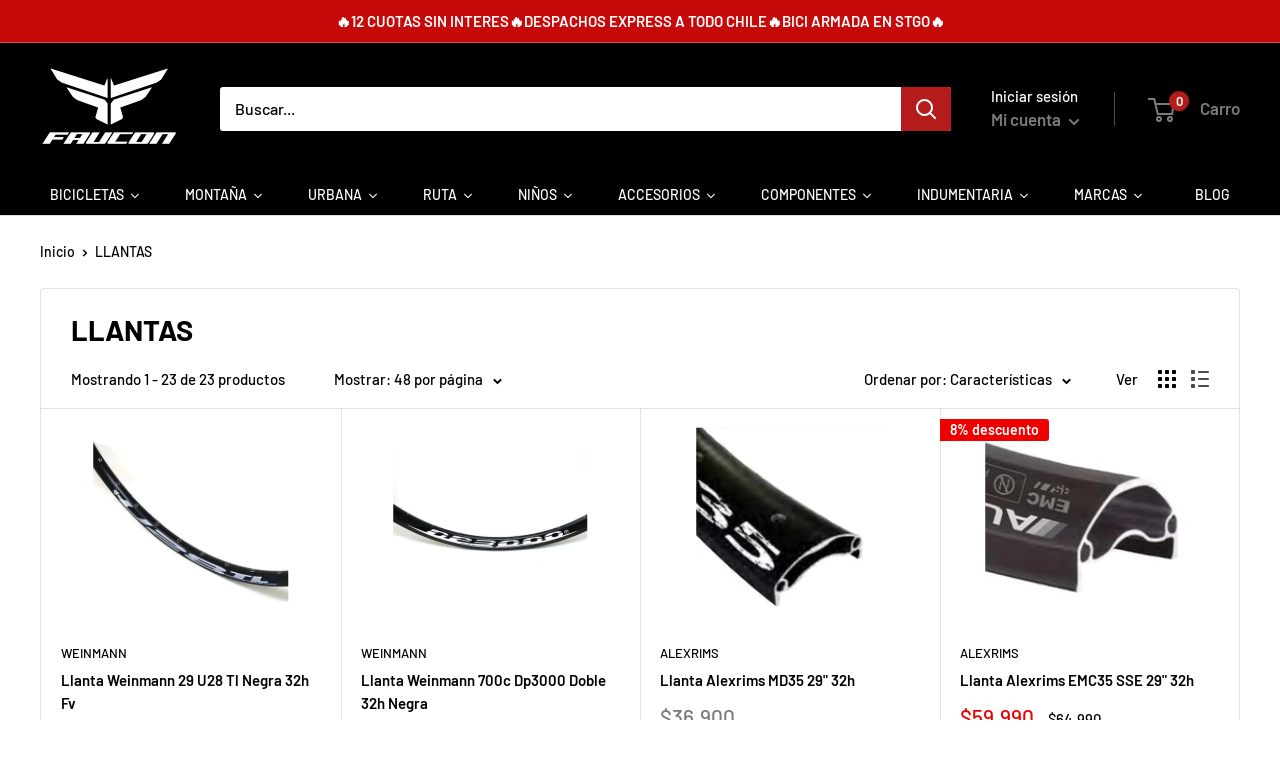

--- FILE ---
content_type: text/html; charset=utf-8
request_url: https://www.fauconbikes.cl/collections/llantas
body_size: 59176
content:
<!doctype html>

<html class="no-js" lang="es">
  <head>
    <meta charset="utf-8">
    <meta name="viewport" content="width=device-width, initial-scale=1.0, height=device-height, minimum-scale=1.0, maximum-scale=1.0">
    <meta name="theme-color" content="#7b7b7b"><title>Llantas para Bicicletas
</title><meta name="description" content="En Faucon encuentra una amplia variedad de llantas para Bicicleta. Despacho a todo Chile y despacho express dentro de Santiago urbano"><link rel="canonical" href="https://www.fauconbikes.cl/collections/llantas"><link rel="shortcut icon" href="//www.fauconbikes.cl/cdn/shop/files/Favicon_0bfd6b9f-f68f-4d0a-a453-43a5bb215611_96x96.png?v=1679493485" type="image/png"><link rel="preload" as="style" href="//www.fauconbikes.cl/cdn/shop/t/31/assets/theme.css?v=12545594738424395101693590748">
    <link rel="preload" as="script" href="//www.fauconbikes.cl/cdn/shop/t/31/assets/theme.js?v=171752732401449232641692911104">
    <link rel="preconnect" href="https://cdn.shopify.com">
    <link rel="preconnect" href="https://fonts.shopifycdn.com">
    <link rel="dns-prefetch" href="https://productreviews.shopifycdn.com">
    <link rel="dns-prefetch" href="https://ajax.googleapis.com">
    <link rel="dns-prefetch" href="https://maps.googleapis.com">
    <link rel="dns-prefetch" href="https://maps.gstatic.com">

    <meta property="og:type" content="website">
  <meta property="og:title" content="LLANTAS">
  <meta property="og:image" content="http://www.fauconbikes.cl/cdn/shop/files/L890-1680555492815.jpg?v=1684258165">
  <meta property="og:image:secure_url" content="https://www.fauconbikes.cl/cdn/shop/files/L890-1680555492815.jpg?v=1684258165">
  <meta property="og:image:width" content="500">
  <meta property="og:image:height" content="500"><meta property="og:description" content="En Faucon encuentra una amplia variedad de llantas para Bicicleta. Despacho a todo Chile y despacho express dentro de Santiago urbano"><meta property="og:url" content="https://www.fauconbikes.cl/collections/llantas">
<meta property="og:site_name" content="Bicicletas Faucon"><meta name="twitter:card" content="summary"><meta name="twitter:title" content="LLANTAS">
  <meta name="twitter:description" content="">
  <meta name="twitter:image" content="https://www.fauconbikes.cl/cdn/shop/files/L890-1680555492815_600x600_crop_center.jpg?v=1684258165">
    <link rel="preload" href="//www.fauconbikes.cl/cdn/fonts/barlow/barlow_n7.691d1d11f150e857dcbc1c10ef03d825bc378d81.woff2" as="font" type="font/woff2" crossorigin><link rel="preload" href="//www.fauconbikes.cl/cdn/fonts/barlow/barlow_n5.a193a1990790eba0cc5cca569d23799830e90f07.woff2" as="font" type="font/woff2" crossorigin><style>
  @font-face {
  font-family: Barlow;
  font-weight: 700;
  font-style: normal;
  font-display: swap;
  src: url("//www.fauconbikes.cl/cdn/fonts/barlow/barlow_n7.691d1d11f150e857dcbc1c10ef03d825bc378d81.woff2") format("woff2"),
       url("//www.fauconbikes.cl/cdn/fonts/barlow/barlow_n7.4fdbb1cb7da0e2c2f88492243ffa2b4f91924840.woff") format("woff");
}

  @font-face {
  font-family: Barlow;
  font-weight: 500;
  font-style: normal;
  font-display: swap;
  src: url("//www.fauconbikes.cl/cdn/fonts/barlow/barlow_n5.a193a1990790eba0cc5cca569d23799830e90f07.woff2") format("woff2"),
       url("//www.fauconbikes.cl/cdn/fonts/barlow/barlow_n5.ae31c82169b1dc0715609b8cc6a610b917808358.woff") format("woff");
}

@font-face {
  font-family: Barlow;
  font-weight: 600;
  font-style: normal;
  font-display: swap;
  src: url("//www.fauconbikes.cl/cdn/fonts/barlow/barlow_n6.329f582a81f63f125e63c20a5a80ae9477df68e1.woff2") format("woff2"),
       url("//www.fauconbikes.cl/cdn/fonts/barlow/barlow_n6.0163402e36247bcb8b02716880d0b39568412e9e.woff") format("woff");
}

@font-face {
  font-family: Barlow;
  font-weight: 700;
  font-style: italic;
  font-display: swap;
  src: url("//www.fauconbikes.cl/cdn/fonts/barlow/barlow_i7.50e19d6cc2ba5146fa437a5a7443c76d5d730103.woff2") format("woff2"),
       url("//www.fauconbikes.cl/cdn/fonts/barlow/barlow_i7.47e9f98f1b094d912e6fd631cc3fe93d9f40964f.woff") format("woff");
}


  @font-face {
  font-family: Barlow;
  font-weight: 700;
  font-style: normal;
  font-display: swap;
  src: url("//www.fauconbikes.cl/cdn/fonts/barlow/barlow_n7.691d1d11f150e857dcbc1c10ef03d825bc378d81.woff2") format("woff2"),
       url("//www.fauconbikes.cl/cdn/fonts/barlow/barlow_n7.4fdbb1cb7da0e2c2f88492243ffa2b4f91924840.woff") format("woff");
}

  @font-face {
  font-family: Barlow;
  font-weight: 500;
  font-style: italic;
  font-display: swap;
  src: url("//www.fauconbikes.cl/cdn/fonts/barlow/barlow_i5.714d58286997b65cd479af615cfa9bb0a117a573.woff2") format("woff2"),
       url("//www.fauconbikes.cl/cdn/fonts/barlow/barlow_i5.0120f77e6447d3b5df4bbec8ad8c2d029d87fb21.woff") format("woff");
}

  @font-face {
  font-family: Barlow;
  font-weight: 700;
  font-style: italic;
  font-display: swap;
  src: url("//www.fauconbikes.cl/cdn/fonts/barlow/barlow_i7.50e19d6cc2ba5146fa437a5a7443c76d5d730103.woff2") format("woff2"),
       url("//www.fauconbikes.cl/cdn/fonts/barlow/barlow_i7.47e9f98f1b094d912e6fd631cc3fe93d9f40964f.woff") format("woff");
}


  :root {
    --default-text-font-size : 15px;
    --base-text-font-size    : 16px;
    --heading-font-family    : Barlow, sans-serif;
    --heading-font-weight    : 700;
    --heading-font-style     : normal;
    --text-font-family       : Barlow, sans-serif;
    --text-font-weight       : 500;
    --text-font-style        : normal;
    --text-font-bolder-weight: 600;
    --text-link-decoration   : underline;

    --text-color               : #000000;
    --text-color-rgb           : 0, 0, 0;
    --heading-color            : #000000;
    --border-color             : #e1e3e4;
    --border-color-rgb         : 225, 227, 228;
    --form-border-color        : #d4d6d8;
    --accent-color             : #7b7b7b;
    --accent-color-rgb         : 123, 123, 123;
    --link-color               : #ff0000;
    --link-color-hover         : #b30000;
    --background               : #ffffff;
    --secondary-background     : #ffffff;
    --secondary-background-rgb : 255, 255, 255;
    --accent-background        : rgba(123, 123, 123, 0.08);

    --input-background: #ffffff;

    --error-color       : #ff0000;
    --error-background  : rgba(255, 0, 0, 0.07);
    --success-color     : #677279;
    --success-background: rgba(103, 114, 121, 0.11);

    --primary-button-background      : #7b7b7b;
    --primary-button-background-rgb  : 123, 123, 123;
    --primary-button-text-color      : #ffffff;
    --secondary-button-background    : #db0b0b;
    --secondary-button-background-rgb: 219, 11, 11;
    --secondary-button-text-color    : #ffffff;

    --header-background      : #000000;
    --header-text-color      : #7b7b7b;
    --header-light-text-color: #ffffff;
    --header-border-color    : rgba(255, 255, 255, 0.3);
    --header-accent-color    : #b41c1c;

    --footer-background-color:    #000000;
    --footer-heading-text-color:  #ffffff;
    --footer-body-text-color:     #ffffff;
    --footer-body-text-color-rgb: 255, 255, 255;
    --footer-accent-color:        #ff0000;
    --footer-accent-color-rgb:    255, 0, 0;
    --footer-border:              none;
    
    --flickity-arrow-color: #abb1b4;--product-on-sale-accent           : #ee0000;
    --product-on-sale-accent-rgb       : 238, 0, 0;
    --product-on-sale-color            : #ffffff;
    --product-in-stock-color           : #59b330;
    --product-low-stock-color          : #fcff42;
    --product-sold-out-color           : #000000;
    --product-custom-label-1-background: #ffffff;
    --product-custom-label-1-color     : #000000;
    --product-custom-label-2-background: #ffffff;
    --product-custom-label-2-color     : #000000;
    --product-review-star-color        : #e8cc67;

    --mobile-container-gutter : 20px;
    --desktop-container-gutter: 40px;

    /* Shopify related variables */
    --payment-terms-background-color: #ffffff;
  }
</style>

<script>
  // IE11 does not have support for CSS variables, so we have to polyfill them
  if (!(((window || {}).CSS || {}).supports && window.CSS.supports('(--a: 0)'))) {
    const script = document.createElement('script');
    script.type = 'text/javascript';
    script.src = 'https://cdn.jsdelivr.net/npm/css-vars-ponyfill@2';
    script.onload = function() {
      cssVars({});
    };

    document.getElementsByTagName('head')[0].appendChild(script);
  }
</script>


    <script>window.performance && window.performance.mark && window.performance.mark('shopify.content_for_header.start');</script><meta name="google-site-verification" content="RzvY6UNkIqGWlpXoV6PUhX9AELtlWNI2Mcvb6yHjykk">
<meta name="facebook-domain-verification" content="tpndw9j3iq6la63gb6jhdduou657gj">
<meta name="facebook-domain-verification" content="sdec6nge55v1pwiay6g8mxjq400dds">
<meta name="facebook-domain-verification" content="dog3wg4ieivgbub5qimyx2oe0hj9hl">
<meta id="shopify-digital-wallet" name="shopify-digital-wallet" content="/53828583604/digital_wallets/dialog">
<link rel="alternate" type="application/atom+xml" title="Feed" href="/collections/llantas.atom" />
<link rel="alternate" type="application/json+oembed" href="https://www.fauconbikes.cl/collections/llantas.oembed">
<script async="async" src="/checkouts/internal/preloads.js?locale=es-CL"></script>
<script id="shopify-features" type="application/json">{"accessToken":"22c6a07acfc4043c65ee072468f3aa41","betas":["rich-media-storefront-analytics"],"domain":"www.fauconbikes.cl","predictiveSearch":true,"shopId":53828583604,"locale":"es"}</script>
<script>var Shopify = Shopify || {};
Shopify.shop = "fauconbikes.myshopify.com";
Shopify.locale = "es";
Shopify.currency = {"active":"CLP","rate":"1.0"};
Shopify.country = "CL";
Shopify.theme = {"name":"Plantilla 24.8 Revie","id":132066410676,"schema_name":"Warehouse","schema_version":"3.1.0","theme_store_id":871,"role":"main"};
Shopify.theme.handle = "null";
Shopify.theme.style = {"id":null,"handle":null};
Shopify.cdnHost = "www.fauconbikes.cl/cdn";
Shopify.routes = Shopify.routes || {};
Shopify.routes.root = "/";</script>
<script type="module">!function(o){(o.Shopify=o.Shopify||{}).modules=!0}(window);</script>
<script>!function(o){function n(){var o=[];function n(){o.push(Array.prototype.slice.apply(arguments))}return n.q=o,n}var t=o.Shopify=o.Shopify||{};t.loadFeatures=n(),t.autoloadFeatures=n()}(window);</script>
<script id="shop-js-analytics" type="application/json">{"pageType":"collection"}</script>
<script defer="defer" async type="module" src="//www.fauconbikes.cl/cdn/shopifycloud/shop-js/modules/v2/client.init-shop-cart-sync_BSQ69bm3.es.esm.js"></script>
<script defer="defer" async type="module" src="//www.fauconbikes.cl/cdn/shopifycloud/shop-js/modules/v2/chunk.common_CIqZBrE6.esm.js"></script>
<script type="module">
  await import("//www.fauconbikes.cl/cdn/shopifycloud/shop-js/modules/v2/client.init-shop-cart-sync_BSQ69bm3.es.esm.js");
await import("//www.fauconbikes.cl/cdn/shopifycloud/shop-js/modules/v2/chunk.common_CIqZBrE6.esm.js");

  window.Shopify.SignInWithShop?.initShopCartSync?.({"fedCMEnabled":true,"windoidEnabled":true});

</script>
<script>(function() {
  var isLoaded = false;
  function asyncLoad() {
    if (isLoaded) return;
    isLoaded = true;
    var urls = ["https:\/\/static.klaviyo.com\/onsite\/js\/klaviyo.js?company_id=Ye2tBP\u0026shop=fauconbikes.myshopify.com","https:\/\/static.klaviyo.com\/onsite\/js\/klaviyo.js?company_id=Ye2tBP\u0026shop=fauconbikes.myshopify.com","\/\/www.powr.io\/powr.js?powr-token=fauconbikes.myshopify.com\u0026external-type=shopify\u0026shop=fauconbikes.myshopify.com","https:\/\/databot-chatbot-backend.herokuapp.com\/api\/script\/3295\/LFVCEZDXIAJSRNKD?shop=fauconbikes.myshopify.com"];
    for (var i = 0; i < urls.length; i++) {
      var s = document.createElement('script');
      s.type = 'text/javascript';
      s.async = true;
      s.src = urls[i];
      var x = document.getElementsByTagName('script')[0];
      x.parentNode.insertBefore(s, x);
    }
  };
  if(window.attachEvent) {
    window.attachEvent('onload', asyncLoad);
  } else {
    window.addEventListener('load', asyncLoad, false);
  }
})();</script>
<script id="__st">var __st={"a":53828583604,"offset":-10800,"reqid":"cef51a3b-3e6f-46c4-80c8-17aa994ef302-1768857981","pageurl":"www.fauconbikes.cl\/collections\/llantas","u":"aaa3c17b3428","p":"collection","rtyp":"collection","rid":294327615668};</script>
<script>window.ShopifyPaypalV4VisibilityTracking = true;</script>
<script id="captcha-bootstrap">!function(){'use strict';const t='contact',e='account',n='new_comment',o=[[t,t],['blogs',n],['comments',n],[t,'customer']],c=[[e,'customer_login'],[e,'guest_login'],[e,'recover_customer_password'],[e,'create_customer']],r=t=>t.map((([t,e])=>`form[action*='/${t}']:not([data-nocaptcha='true']) input[name='form_type'][value='${e}']`)).join(','),a=t=>()=>t?[...document.querySelectorAll(t)].map((t=>t.form)):[];function s(){const t=[...o],e=r(t);return a(e)}const i='password',u='form_key',d=['recaptcha-v3-token','g-recaptcha-response','h-captcha-response',i],f=()=>{try{return window.sessionStorage}catch{return}},m='__shopify_v',_=t=>t.elements[u];function p(t,e,n=!1){try{const o=window.sessionStorage,c=JSON.parse(o.getItem(e)),{data:r}=function(t){const{data:e,action:n}=t;return t[m]||n?{data:e,action:n}:{data:t,action:n}}(c);for(const[e,n]of Object.entries(r))t.elements[e]&&(t.elements[e].value=n);n&&o.removeItem(e)}catch(o){console.error('form repopulation failed',{error:o})}}const l='form_type',E='cptcha';function T(t){t.dataset[E]=!0}const w=window,h=w.document,L='Shopify',v='ce_forms',y='captcha';let A=!1;((t,e)=>{const n=(g='f06e6c50-85a8-45c8-87d0-21a2b65856fe',I='https://cdn.shopify.com/shopifycloud/storefront-forms-hcaptcha/ce_storefront_forms_captcha_hcaptcha.v1.5.2.iife.js',D={infoText:'Protegido por hCaptcha',privacyText:'Privacidad',termsText:'Términos'},(t,e,n)=>{const o=w[L][v],c=o.bindForm;if(c)return c(t,g,e,D).then(n);var r;o.q.push([[t,g,e,D],n]),r=I,A||(h.body.append(Object.assign(h.createElement('script'),{id:'captcha-provider',async:!0,src:r})),A=!0)});var g,I,D;w[L]=w[L]||{},w[L][v]=w[L][v]||{},w[L][v].q=[],w[L][y]=w[L][y]||{},w[L][y].protect=function(t,e){n(t,void 0,e),T(t)},Object.freeze(w[L][y]),function(t,e,n,w,h,L){const[v,y,A,g]=function(t,e,n){const i=e?o:[],u=t?c:[],d=[...i,...u],f=r(d),m=r(i),_=r(d.filter((([t,e])=>n.includes(e))));return[a(f),a(m),a(_),s()]}(w,h,L),I=t=>{const e=t.target;return e instanceof HTMLFormElement?e:e&&e.form},D=t=>v().includes(t);t.addEventListener('submit',(t=>{const e=I(t);if(!e)return;const n=D(e)&&!e.dataset.hcaptchaBound&&!e.dataset.recaptchaBound,o=_(e),c=g().includes(e)&&(!o||!o.value);(n||c)&&t.preventDefault(),c&&!n&&(function(t){try{if(!f())return;!function(t){const e=f();if(!e)return;const n=_(t);if(!n)return;const o=n.value;o&&e.removeItem(o)}(t);const e=Array.from(Array(32),(()=>Math.random().toString(36)[2])).join('');!function(t,e){_(t)||t.append(Object.assign(document.createElement('input'),{type:'hidden',name:u})),t.elements[u].value=e}(t,e),function(t,e){const n=f();if(!n)return;const o=[...t.querySelectorAll(`input[type='${i}']`)].map((({name:t})=>t)),c=[...d,...o],r={};for(const[a,s]of new FormData(t).entries())c.includes(a)||(r[a]=s);n.setItem(e,JSON.stringify({[m]:1,action:t.action,data:r}))}(t,e)}catch(e){console.error('failed to persist form',e)}}(e),e.submit())}));const S=(t,e)=>{t&&!t.dataset[E]&&(n(t,e.some((e=>e===t))),T(t))};for(const o of['focusin','change'])t.addEventListener(o,(t=>{const e=I(t);D(e)&&S(e,y())}));const B=e.get('form_key'),M=e.get(l),P=B&&M;t.addEventListener('DOMContentLoaded',(()=>{const t=y();if(P)for(const e of t)e.elements[l].value===M&&p(e,B);[...new Set([...A(),...v().filter((t=>'true'===t.dataset.shopifyCaptcha))])].forEach((e=>S(e,t)))}))}(h,new URLSearchParams(w.location.search),n,t,e,['guest_login'])})(!0,!0)}();</script>
<script integrity="sha256-4kQ18oKyAcykRKYeNunJcIwy7WH5gtpwJnB7kiuLZ1E=" data-source-attribution="shopify.loadfeatures" defer="defer" src="//www.fauconbikes.cl/cdn/shopifycloud/storefront/assets/storefront/load_feature-a0a9edcb.js" crossorigin="anonymous"></script>
<script data-source-attribution="shopify.dynamic_checkout.dynamic.init">var Shopify=Shopify||{};Shopify.PaymentButton=Shopify.PaymentButton||{isStorefrontPortableWallets:!0,init:function(){window.Shopify.PaymentButton.init=function(){};var t=document.createElement("script");t.src="https://www.fauconbikes.cl/cdn/shopifycloud/portable-wallets/latest/portable-wallets.es.js",t.type="module",document.head.appendChild(t)}};
</script>
<script data-source-attribution="shopify.dynamic_checkout.buyer_consent">
  function portableWalletsHideBuyerConsent(e){var t=document.getElementById("shopify-buyer-consent"),n=document.getElementById("shopify-subscription-policy-button");t&&n&&(t.classList.add("hidden"),t.setAttribute("aria-hidden","true"),n.removeEventListener("click",e))}function portableWalletsShowBuyerConsent(e){var t=document.getElementById("shopify-buyer-consent"),n=document.getElementById("shopify-subscription-policy-button");t&&n&&(t.classList.remove("hidden"),t.removeAttribute("aria-hidden"),n.addEventListener("click",e))}window.Shopify?.PaymentButton&&(window.Shopify.PaymentButton.hideBuyerConsent=portableWalletsHideBuyerConsent,window.Shopify.PaymentButton.showBuyerConsent=portableWalletsShowBuyerConsent);
</script>
<script data-source-attribution="shopify.dynamic_checkout.cart.bootstrap">document.addEventListener("DOMContentLoaded",(function(){function t(){return document.querySelector("shopify-accelerated-checkout-cart, shopify-accelerated-checkout")}if(t())Shopify.PaymentButton.init();else{new MutationObserver((function(e,n){t()&&(Shopify.PaymentButton.init(),n.disconnect())})).observe(document.body,{childList:!0,subtree:!0})}}));
</script>

<script>window.performance && window.performance.mark && window.performance.mark('shopify.content_for_header.end');</script>

    <link rel="stylesheet" href="//www.fauconbikes.cl/cdn/shop/t/31/assets/theme.css?v=12545594738424395101693590748">

    


  <script type="application/ld+json">
  {
    "@context": "https://schema.org",
    "@type": "BreadcrumbList",
  "itemListElement": [{
      "@type": "ListItem",
      "position": 1,
      "name": "Inicio",
      "item": "https://www.fauconbikes.cl"
    },{
          "@type": "ListItem",
          "position": 2,
          "name": "LLANTAS",
          "item": "https://www.fauconbikes.cl/collections/llantas"
        }]
  }
  </script>


    <script>
      // This allows to expose several variables to the global scope, to be used in scripts
      window.theme = {
        pageType: "collection",
        cartCount: 0,
        moneyFormat: "${{ amount_no_decimals_with_comma_separator }}",
        moneyWithCurrencyFormat: "${{ amount_no_decimals_with_comma_separator }} CLP",
        currencyCodeEnabled: false,
        showDiscount: true,
        discountMode: "percentage",
        searchMode: "product,article",
        searchUnavailableProducts: "last",
        cartType: "drawer"
      };

      window.routes = {
        rootUrl: "\/",
        rootUrlWithoutSlash: '',
        cartUrl: "\/cart",
        cartAddUrl: "\/cart\/add",
        cartChangeUrl: "\/cart\/change",
        searchUrl: "\/search",
        productRecommendationsUrl: "\/recommendations\/products"
      };

      window.languages = {
        productRegularPrice: "Precio habitual",
        productSalePrice: "Precio de venta",
        collectionOnSaleLabel: "{{savings}} descuento",
        productFormUnavailable: "No disponible",
        productFormAddToCart: "Agregar al carro",
        productFormPreOrder: "Reservar",
        productFormSoldOut: "Agotado",
        productAdded: "El producto ha sido añadido al carro",
        productAddedShort: "Añadido !",
        shippingEstimatorNoResults: "No se pudo encontrar envío para su dirección.",
        shippingEstimatorOneResult: "Hay una tarifa de envío para su dirección :",
        shippingEstimatorMultipleResults: "Hay {{count}} tarifas de envío para su dirección :",
        shippingEstimatorErrors: "Hay algunos errores :"
      };

      document.documentElement.className = document.documentElement.className.replace('no-js', 'js');
    </script>
    <script src="https://ajax.googleapis.com/ajax/libs/jquery/3.6.1/jquery.min.js"></script><script src="//www.fauconbikes.cl/cdn/shop/t/31/assets/theme.js?v=171752732401449232641692911104" defer></script>
    <script src="//www.fauconbikes.cl/cdn/shop/t/31/assets/custom.js?v=102476495355921946141692911104" defer></script><script>
        (function () {
          window.onpageshow = function() {
            // We force re-freshing the cart content onpageshow, as most browsers will serve a cache copy when hitting the
            // back button, which cause staled data
            document.documentElement.dispatchEvent(new CustomEvent('cart:refresh', {
              bubbles: true,
              detail: {scrollToTop: false}
            }));
          };
        })();
      </script>





	<script>var loox_global_hash = '1693512159144';</script><style>.loox-reviews-default { max-width: 1200px; margin: 0 auto; }.loox-rating .loox-icon { color:#f2cc44; }</style>
 <style>
   .search-bar__inner{
     display:none!important;
   }
 </style>
<!--DOOFINDER-SHOPIFY-->  <!--/DOOFINDER-SHOPIFY--><!-- BEGIN app block: shopify://apps/smart-filter-search/blocks/app-embed/5cc1944c-3014-4a2a-af40-7d65abc0ef73 -->
<style>.spf-filter-loading #gf-products>*,.spf-filter-loading [data-globo-filter-items]>*{visibility:hidden;opacity:0}#gf-products{display:-ms-flexbox;margin-right:-15px;margin-left:-15px;padding:0;margin-bottom:0;min-width:100%;width:auto;z-index:1;position:relative;display:-webkit-box;display:flex;justify-content:left;-ms-flex-wrap:wrap;flex-wrap:wrap;height:auto!important}.gf-block-title-skeleton span{width:100%;height:12px;display:block;border-radius:5px;background:#f6f6f7}.gf-top_one .gf-block-title-skeleton span{height:22px;border-radius:2px;min-width:100px}.gf-block-title-skeleton h3::after,.gf-top_one .gf-block-content.gf-block-skeleton{display:none!important}#gf-tree .gf-label.gf-label-skeleton{height:8px;display:block;border-radius:3px!important;background:#f6f6f7}.gf-label-width-75{max-width:75%}.gf-label-width-90{max-width:90%}.gf-label-width-50{max-width:50%}</style>
<link rel="preload" href="https://cdn.shopify.com/extensions/019bc61e-e0df-75dc-ad8c-8494619f160e/smart-product-filters-608/assets/globo-filter-critical.css" as="style" onload="this.onload=null;this.rel='stylesheet'">
<noscript><link rel="stylesheet" href="https://cdn.shopify.com/extensions/019bc61e-e0df-75dc-ad8c-8494619f160e/smart-product-filters-608/assets/globo-filter-critical.css"></noscript><link href="https://cdn.shopify.com/extensions/019bc61e-e0df-75dc-ad8c-8494619f160e/smart-product-filters-608/assets/globo.filter.min.js" as="script" rel="preload">
<link rel="preconnect" href="https://filter-u4.globo.io" crossorigin>
<link rel="dns-prefetch" href="https://filter-u4.globo.io"><link href="https://cdn.shopify.com/extensions/019bc61e-e0df-75dc-ad8c-8494619f160e/smart-product-filters-608/assets/globo.filter.filter.min.js" as="script" rel="preload">
<link href="https://cdn.shopify.com/extensions/019bc61e-e0df-75dc-ad8c-8494619f160e/smart-product-filters-608/assets/globo.filter.692.min.js" as="script" rel="preload">
<link href="https://cdn.shopify.com/extensions/019bc61e-e0df-75dc-ad8c-8494619f160e/smart-product-filters-608/assets/globo.filter.themes.min.js" as="script" rel="preload">
<link href="https://cdn.shopify.com/extensions/019bc61e-e0df-75dc-ad8c-8494619f160e/smart-product-filters-608/assets/globo.filter.liquid.min.js" as="script" rel="preload">
<link href="https://cdn.shopify.com/extensions/019bc61e-e0df-75dc-ad8c-8494619f160e/smart-product-filters-608/assets/globo.filter.product.min.js" as="script" rel="preload">
<link href="//cdn.shopify.com/extensions/019bc61e-e0df-75dc-ad8c-8494619f160e/smart-product-filters-608/assets/globo.filter.css" rel="stylesheet" type="text/css" media="all" /><link rel="stylesheet" href="https://cdn.shopify.com/extensions/019bc61e-e0df-75dc-ad8c-8494619f160e/smart-product-filters-608/assets/globo.filter.slider.css" media="print" onload="this.media='all'"><link rel="stylesheet" href="https://cdn.shopify.com/extensions/019bc61e-e0df-75dc-ad8c-8494619f160e/smart-product-filters-608/assets/globo.search.css" media="print" onload="this.media='all'">

<meta id="search_terms_value" content="" />
<!-- BEGIN app snippet: global.variables --><script>
  window.shopCurrency = "CLP";
  window.shopCountry = "CL";
  window.shopLanguageCode = "es";

  window.currentCurrency = "CLP";
  window.currentCountry = "CL";
  window.currentLanguageCode = "es";

  window.shopCustomer = false

  window.useCustomTreeTemplate = true;
  window.useCustomProductTemplate = true;

  window.GloboFilterRequestOrigin = "https://www.fauconbikes.cl";
  window.GloboFilterShopifyDomain = "fauconbikes.myshopify.com";
  window.GloboFilterSFAT = "";
  window.GloboFilterSFApiVersion = "2025-04";
  window.GloboFilterProxyPath = "/apps/globofilters";
  window.GloboFilterRootUrl = "";
  window.GloboFilterTranslation = {"search":{"suggestions":"Sugerencias","collections":"Colecciones","pages":"Páginas","product":"Product","products":"Productos","view_all":"Buscar","view_all_products":"Ver todos los productos","not_found":"No encontramos nada para","product_not_found":"No se encontraron productos","no_result_keywords_suggestions_title":"Los más buscados","no_result_products_suggestions_title":"Te podría interesar","zero_character_keywords_suggestions_title":"Sugerencias","zero_character_popular_searches_title":"Los más buscados","zero_character_products_suggestions_title":"Los más vendidos"},"form":{"heading":"Buscar productos","select":"-- Seleccionar --","search":"Buscar","submit":"Buscar","clear":"Borrar"},"filter":{"filter_by":"Filtrar Por","clear_all":"Borrar todo","view":"Ver","clear":"Borrar","in_stock":"Disponible","out_of_stock":"Agotado","ready_to_ship":"Listo para enviar","search":"Opciones de búsqueda","choose_values":"Elegir valores"},"sort":{"sort_by":"Ordenar Por","manually":"Destacados","availability_in_stock_first":"Disponibilidad","relevance":"Relevancia","best_selling":"Más Vendidos","alphabetically_a_z":"Alfabéticamente, A-Z","alphabetically_z_a":"Alfabéticamente, Z-A","price_low_to_high":"Precio, menor a mayor","price_high_to_low":"Precio, mayor a menor","date_new_to_old":"Fecha, nuevo a antiguo","date_old_to_new":"Fecha, antiguo a nuevo","sale_off":"% Descuento"},"product":{"add_to_cart":"Agregar al carro","unavailable":"No disponible","sold_out":"Agotado","sale":"Oferta","load_more":"Buscar más","limit":"Mostrar","search":"Buscar Productos","no_results":"No hay productos disponibles en esta colección"}};
  window.isMultiCurrency =false;
  window.globoEmbedFilterAssetsUrl = 'https://cdn.shopify.com/extensions/019bc61e-e0df-75dc-ad8c-8494619f160e/smart-product-filters-608/assets/';
  window.assetsUrl = window.globoEmbedFilterAssetsUrl;
  window.GloboMoneyFormat = "${{ amount_no_decimals_with_comma_separator }}";
</script><!-- END app snippet -->
<script type="text/javascript" hs-ignore data-ccm-injected>
document.getElementsByTagName('html')[0].classList.add('spf-filter-loading', 'spf-has-filter');
window.enabledEmbedFilter = true;
window.sortByRelevance = false;
window.moneyFormat = "${{ amount_no_decimals_with_comma_separator }}";
window.GloboMoneyWithCurrencyFormat = "${{ amount_no_decimals_with_comma_separator }} CLP";
window.filesUrl = '//www.fauconbikes.cl/cdn/shop/files/';
window.GloboThemesInfo ={"131015147700":{"id":131015147700,"name":"CYBER OCT 2022","theme_store_id":847,"theme_name":"Motion"},"131240493236":{"id":131240493236,"name":"POST CYBER OCT 2022","theme_store_id":847,"theme_name":"Motion"},"131443818676":{"id":131443818676,"name":"NAVIDAD","theme_store_id":847,"theme_name":"Motion"},"131485139124":{"id":131485139124,"name":"ENERO","theme_store_id":847,"theme_name":"Motion"},"131502735540":{"id":131502735540,"name":"Warehouse TKA | LOOX ","theme_store_id":871,"theme_name":"Warehouse"},"131748724916":{"id":131748724916,"name":"Final Abril","theme_store_id":871,"theme_name":"Warehouse"},"132066410676":{"id":132066410676,"name":"Plantilla 24.8 Revie","theme_store_id":871,"theme_name":"Warehouse"},"132089643188":{"id":132089643188,"name":"Copia de Plantilla 24.8 Revie","theme_store_id":871,"theme_name":"Warehouse"},"132090593460":{"id":132090593460,"name":"Plantilla 24.8 Revie OK","theme_store_id":871,"theme_name":"Warehouse"},"134458507444":{"id":134458507444,"name":"Plantilla 24.8 Revie al 22.2.24","theme_store_id":871,"theme_name":"Warehouse"},"136792965300":{"id":136792965300,"name":"Copia de Plantilla 24.8 Revie","theme_store_id":871,"theme_name":"Warehouse"},"137259909300":{"id":137259909300,"name":"Copia de Plantilla 24.8 Revie","theme_store_id":871,"theme_name":"Warehouse"},"127274516660":{"id":127274516660,"name":"Copia de Debut","theme_store_id":796,"theme_name":"Debut"}};



var GloboEmbedFilterConfig = {
api: {filterUrl: "https://filter-u4.globo.io/filter",searchUrl: "https://filter-u4.globo.io/search", url: "https://filter-u4.globo.io"},
shop: {
name: "Bicicletas Faucon",
url: "https://www.fauconbikes.cl",
domain: "fauconbikes.myshopify.com",
locale: "es",
cur_locale: "es",
predictive_search_url: "/search/suggest",
country_code: "CL",
root_url: "",
cart_url: "/cart",
search_url: "/search",
cart_add_url: "/cart/add",
search_terms_value: "",
product_image: {width: 360, height: 504},
no_image_url: "https://cdn.shopify.com/s/images/themes/product-1.png",
swatches: {"color":{"amarillo":{"mode":3,"image":"https://d2pdhcylii8n43.cloudfront.net/storage/swatch/f_2946/amarillo.png?v=1677249937"},"azul":{"mode":3,"image":"https://d2pdhcylii8n43.cloudfront.net/storage/swatch/f_2946/azul.png?v=1677160343"},"black":{"mode":3,"image":"https://d2pdhcylii8n43.cloudfront.net/storage/swatch/f_2946/black.png?v=1677160343"},"blue":{"mode":3,"image":"https://d2pdhcylii8n43.cloudfront.net/storage/swatch/f_2946/blue.png?v=1677160343"},"café":{"mode":3,"image":"https://d2pdhcylii8n43.cloudfront.net/storage/swatch/f_2946/cafe.png?v=1677160343"},"celeste":{"mode":3,"image":"https://d2pdhcylii8n43.cloudfront.net/storage/swatch/f_2946/celeste.png?v=1677160343"},"green":{"mode":3,"image":"https://d2pdhcylii8n43.cloudfront.net/storage/swatch/f_2946/green.png?v=1677160343"},"gris":{"mode":3,"image":"https://d2pdhcylii8n43.cloudfront.net/storage/swatch/f_2946/gris.png?v=1677160343"},"azul amarillo":{"mode":3,"image":"https://d2pdhcylii8n43.cloudfront.net/storage/swatch/f_2946/azul-amarillo.png?v=1677160343"},"blanca naranja":{"mode":2,"color_1":"rgba(255, 255, 255, 1)","color_2":"rgba(255, 127, 48, 1)"},"blanco":{"mode":1,"color_1":"rgba(255, 255, 255, 1)"},"blanco/celeste":{"mode":3,"image":"https://d2pdhcylii8n43.cloudfront.net/storage/swatch/f_2946/blanco-celeste.png?v=1677160343"},"blanco/rosado":{"mode":2,"color_1":"rgba(255, 255, 255, 1)","color_2":"rgba(255, 68, 211, 1)"},"gris/amarillo":{"mode":3,"image":"https://d2pdhcylii8n43.cloudfront.net/storage/swatch/f_2946/gris-amarillo.png?v=1677160343"},"gris/negro":{"mode":2,"color_1":"rgba(192, 188, 188, 1)","color_2":"rgba(9, 9, 9, 1)"},"morado":{"mode":1,"color_1":"rgba(151, 45, 187, 1)"},"naranja":{"mode":1,"color_1":"rgba(255, 128, 0, 1)"},"naranjo":{"mode":1,"color_1":"rgba(255, 128, 0, 1)"},"negra roja":{"mode":2,"color_1":"rgba(14, 14, 14, 1)","color_2":"rgba(249, 10, 10, 1)"},"negro":{"mode":1,"color_1":"rgba(15, 15, 15, 1)"},"negro amarillo":{"mode":2,"color_1":"rgba(18, 18, 18, 1)","color_2":"rgba(243, 228, 8, 1)"},"negro naranjo":{"mode":2,"color_1":"rgba(9, 9, 9, 1)","color_2":"rgba(229, 174, 10, 1)"},"negro rojo":{"mode":2,"color_1":"rgba(2, 2, 2, 1)","color_2":"rgba(241, 9, 9, 1)"},"negro/amarillo":{"mode":2,"color_1":"rgba(7, 7, 7, 1)","color_2":"rgba(244, 237, 5, 1)"},"negro/azul":{"mode":2,"color_1":"rgba(14, 14, 14, 1)","color_2":"rgba(14, 85, 232, 1)"},"negro/blanco":{"mode":2,"color_1":"rgba(13, 13, 13, 1)","color_2":"rgba(250, 246, 246, 1)"},"negro/morado":{"mode":2,"color_1":"rgba(10, 10, 10, 1)","color_2":"rgba(164, 34, 222, 1)"},"negro/naranjo":{"mode":2,"color_1":"rgba(9, 9, 9, 1)","color_2":"rgba(255, 128, 0, 1)"},"negro/rojo":{"mode":2,"color_1":"rgba(6, 6, 6, 1)","color_2":"rgba(245, 8, 8, 1)"},"negro/rosado":{"mode":2,"color_1":"rgba(15, 14, 14, 1)","color_2":"rgba(237, 159, 209, 1)"},"negro/verde":{"mode":2,"color_1":"rgba(13, 13, 13, 1)","color_2":"rgba(54, 175, 25, 1)"},"orange":{"mode":1,"color_1":"rgba(255, 128, 0, 1)"},"agua":{"mode":3,"image":"https://d2pdhcylii8n43.cloudfront.net/storage/swatch/f_2946/agua.png?v=1677249937"},"aqua":{"mode":3,"image":"https://d2pdhcylii8n43.cloudfront.net/storage/swatch/f_2946/aqua.png?v=1677249937"},"arena":{"mode":3,"image":"https://d2pdhcylii8n43.cloudfront.net/storage/swatch/f_2946/arena.png?v=1677160343"},"cromo":{"mode":3,"image":"https://d2pdhcylii8n43.cloudfront.net/storage/swatch/f_2946/cromo.png?v=1677160343"},"dorado":{"mode":3,"image":"https://d2pdhcylii8n43.cloudfront.net/storage/swatch/f_2946/dorado.png?v=1677160343"},"gold":{"mode":3,"image":"https://d2pdhcylii8n43.cloudfront.net/storage/swatch/f_2946/gold.png?v=1677160343"},"negro metálico":{"mode":1,"color_1":"rgba(67, 75, 77, 1)"},"negro/dorado":{"mode":2,"color_1":"rgba(16, 15, 15, 1)","color_2":"rgba(204, 153, 68, 1)"},"plata":{"mode":1,"color_1":"rgba(138, 149, 151, 1)"},"plateado":{"mode":1,"color_1":"rgba(138, 149, 151, 1)"},"red":{"mode":1,"color_1":"rgba(240, 6, 6, 1)"},"rojo":{"mode":1,"color_1":"rgba(245, 8, 8, 1)"},"rojo/blanco":{"mode":2,"color_1":"rgba(246, 4, 4, 1)","color_2":"rgba(252, 252, 252, 1)"},"rojo/cherry":{"mode":2,"color_1":"rgba(253, 16, 16, 1)","color_2":"rgba(175, 58, 58, 1)"},"rojo/negro":{"mode":3,"image":"https://d2pdhcylii8n43.cloudfront.net/storage/swatch/f_2946/rojo-negro.png?v=1677160370"},"rosado":{"mode":3,"image":"https://d2pdhcylii8n43.cloudfront.net/storage/swatch/f_2946/rosado.png?v=1677160370"},"verde":{"mode":3,"image":"https://d2pdhcylii8n43.cloudfront.net/storage/swatch/f_2946/verde.png?v=1677160370"},"verde/agua":{"mode":2,"color_1":"rgba(54, 175, 25, 1)","color_2":"rgba(158, 224, 227, 1)"},"verde/negro":{"mode":3,"image":"https://d2pdhcylii8n43.cloudfront.net/storage/swatch/f_2946/verde-negro.png?v=1677160370"},"transparente":{"mode":1,"color_1":"rgba(247, 237, 237, 1)"},"negro / amarillo":{"mode":2,"color_1":"rgba(8, 8, 8, 1)","color_2":"rgba(255, 255, 0, 1)"},"negro / rojo":{"mode":2,"color_1":"rgba(13, 12, 12, 1)","color_2":"rgba(255, 0, 0, 1)"},"blanco/gris":{"mode":1,"color_1":"rgba(112, 114, 110, 1)"},"raw":{"mode":1,"color_1":"rgba(239, 236, 236, 1)"},"aqua color":{"mode":1,"color_1":"rgba(0, 255, 255, 1)"},"azul color":{"mode":1,"color_1":"rgba(29, 93, 236, 1)"},"dorado color":{"mode":1,"color_1":"rgba(239, 184, 16, 1)"},"gris color":{"mode":1,"color_1":"rgba(192, 188, 188, 1)"},"naranjo color":{"mode":1,"color_1":"rgba(255, 128, 0, 1)"},"negro / rojo color":{"mode":2,"color_1":"rgba(16, 16, 16, 1)","color_2":"rgba(255, 255, 0, 1)"},"negro color":{"mode":1,"color_1":"rgba(24, 24, 24, 1)"},"plata color":{"mode":1,"color_1":"rgba(138, 149, 151, 1)"},"rojo color":{"mode":1,"color_1":"rgba(245, 8, 8, 1)"},"verde color":{"mode":1,"color_1":"rgba(144, 216, 107, 1)"},"grupo aqua color":{"mode":1,"color_1":"rgba(57, 227, 190, 1)"},"grupo negro/verde":{"mode":2,"color_1":"rgba(2, 1, 1, 1)","color_2":"rgba(112, 255, 63, 1)"},"grupo negro / amarillo":{"mode":2,"color_1":"rgba(0, 0, 0, 1)","color_2":"rgba(252, 231, 85, 1)"},"grupo negro / rojo color":{"mode":2,"color_1":"rgba(20, 0, 0, 1)","color_2":"rgba(228, 21, 21, 1)"},"grupo negro color":{"mode":1,"color_1":"rgba(14, 1, 1, 1)"}}},
swatchConfig: {"enable":true,"color":["colour","color"],"label":["size"]},
enableRecommendation: false,
hideOneValue: false,
newUrlStruct: true,
newUrlForSEO: false,themeTranslation:{"collection":{"product":{"discount_html":"{{savings}} descuento","from_price_html":"Desde {{price_min}}","low_stock_with_quantity_count":{"other":"Solo quedan {{count}} unidades","one":"Solo queda {{count}} unidad"},"in_stock_with_quantity_count":{"other":"Disponibles, {{count}} unidades","one":"Disponible, {{count}} unidad"},"in_stock":"Disponible","sold_out":"Agotado","add_to_cart":"Agregar al carro","choose_options":"Elegir opción","quick_view":"Vista rápida"}}},redirects: [],
images: {},
settings: {"heading_color":"#000000","text_color":"#000000","accent_color":"#7b7b7b","link_color":"#ff0000","border_color":"#e1e3e4","background":"#ffffff","secondary_background":"#ffffff","error_color":"#ff0000","success_color":"#677279","primary_button_background":"#7b7b7b","primary_button_text_color":"#ffffff","secondary_button_background":"#db0b0b","secondary_button_text_color":"#ffffff","header_background":"#000000","header_text_color":"#7b7b7b","header_light_text_color":"#ffffff","header_accent_color":"#b41c1c","footer_background_color":"#000000","footer_heading_text_color":"#ffffff","footer_body_text_color":"#ffffff","footer_accent_color":"#ff0000","product_on_sale_accent":"#ee0000","product_in_stock_color":"#59b330","product_low_stock_color":"#fcff42","product_sold_out_color":"#000000","product_label_1_background":"#ffffff","product_label_2_background":"#ffffff","product_star_color":"#e8cc67","base_text_font_size":16,"heading_font":{"error":"json not allowed for this object"},"text_font":{"error":"json not allowed for this object"},"underline_links":true,"currency_code_enabled":false,"color_swatch_config":"Negro:#000000\nBlanco:Blanco_d0fe8831-9f6a-4f9c-93ba-63ab074e4d9d.png\nGris:#808080\nAmarillo:#FFFF00\nVerde oscuro: #0F6B3F\nArena:#E6CBA8\nAzul:#00AAE4\nBlack:#000000\nVerde:#03AC13\nNegro\/Amarillo:Negro-Amarillo.png\nBlanca Naranja:Blanco-Naranjo.png\nDorado:#FADF71\nCeleste:#38B6FF\nCafé:#A6816E\nMorado:#800080\nPlata:#F3F5F9\nRosa:#FF66C4\nRosado:#FF66C4\nTransparente:#FFFFFF\nRojo:#FF2020\nRaw:#FFFFFF\nBurdeo:#BF1C06\nNegro\/Rojo:Negro-Rojo.png\nNegra Roja:Negro-Rojo.png\nNegro Amarillo:Negro-Amarillo.png\nNegro\/Azul:Negro-Azul.png\nNegro\/Verde:Negro-Verde.png\nNegro Naranjo:Negro-Naranjo.png\nNegro\/Naranjo:Negro-Naranjo.png\nVerde\/Negro:Negro-Verde.png\nBlanco\/Rosado:Blanco-Rosado.png\nBlanco\/Celeste:Blanco-Celeste.png\nPlateado:Blanco_d0fe8831-9f6a-4f9c-93ba-63ab074e4d9d.png\nPlata:Blanco_d0fe8831-9f6a-4f9c-93ba-63ab074e4d9d.png\nNaranjo:#F48541\nNegro\/Morado:negro.morado.png\nMorado\/oscuro:morado-oscuro_78ac1134-1402-4aee-a37e-17a36ce75464.png\nBlanco\/invierno:#EFEFEF\nCobre:#bb4e00\nTurquesa:#00ffff\nNegro mate:#3d3a3a\nNegro2:#292929\nTransparente:#f4f4f4\nSilver:#e6e6e6\nGold:#ffe576\nNegro\/Gris:negro-gris.png\nNegro\/blanco:negro-blanco2.png\nPúpura:#A54DCF\nPurpura:#A54DCF","animation_image_zoom":true,"search_mode":"product,article","search_unavailable_products":"last","show_vendor":true,"show_secondary_image":true,"show_reviews_badge":true,"show_discount":true,"discount_mode":"percentage","product_price_position":"after_title","product_image_size":"short","show_color_swatch":true,"show_inventory_quantity":false,"low_inventory_threshold":0,"cart_type":"drawer","cart_empty_button_link":"\/collections\/all","cart_show_checkout_button":true,"cart_show_free_shipping_threshold":false,"cart_free_shipping_threshold":"50","social_facebook":"https:\/\/www.facebook.com\/faucon.bike","social_twitter":"","social_pinterest":"","social_instagram":"https:\/\/www.instagram.com\/fauconbikes.cl","social_vimeo":"","social_tumblr":"","social_youtube":"","social_tiktok":"https:\/\/www.tiktok.com\/@fauconbikes.chile?is_from_webapp=1\u0026sender_device=pc","social_linkedin":"","social_snapchat":"","social_fancy":"","favicon":"\/\/www.fauconbikes.cl\/cdn\/shop\/files\/Favicon_0bfd6b9f-f68f-4d0a-a453-43a5bb215611.png?v=1679493485","checkout_logo_image":"\/\/www.fauconbikes.cl\/cdn\/shop\/files\/METODOS_DE_PAGO_9.png?v=1688165615","checkout_logo_position":"center","checkout_logo_size":"large","checkout_body_background_color":"#ffffff","checkout_input_background_color_mode":"white","checkout_sidebar_background_image":null,"checkout_sidebar_background_color":"#000000","checkout_heading_font":"-apple-system, BlinkMacSystemFont, 'Segoe UI', Roboto, Helvetica, Arial, sans-serif, 'Apple Color Emoji', 'Segoe UI Emoji', 'Segoe UI Symbol'","checkout_body_font":"-apple-system, BlinkMacSystemFont, 'Segoe UI', Roboto, Helvetica, Arial, sans-serif, 'Apple Color Emoji', 'Segoe UI Emoji', 'Segoe UI Symbol'","checkout_accent_color":"#b41c1c","checkout_button_color":"#b41c1c","checkout_error_color":"#ff0000","share_image":"","customer_layout":"customer_area"},
gridSettings: {"layout":"theme","useCustomTemplate":true,"useCustomTreeTemplate":true,"skin":5,"limits":[12,24,48],"productsPerPage":48,"sorts":["stock-descending","best-selling","title-ascending","title-descending","price-ascending","price-descending","created-descending","created-ascending","sale-descending"],"noImageUrl":"https:\/\/cdn.shopify.com\/s\/images\/themes\/product-1.png","imageWidth":"360","imageHeight":"504","imageRatio":140,"imageSize":"360_504","alignment":"left","hideOneValue":false,"elements":["soldoutLabel","saleLabel","quickview","addToCart","vendor","swatch","price","secondImage"],"saleLabelClass":" sale-text","saleMode":3,"gridItemClass":"spf-col-xl-4 spf-col-lg-4 spf-col-md-6 spf-col-sm-6 spf-col-6","swatchClass":"","swatchConfig":{"enable":true,"color":["colour","color"],"label":["size"]},"variant_redirect":true,"showSelectedVariantInfo":true},
home_filter: false,
page: "collection",
sorts: ["stock-descending","best-selling","title-ascending","title-descending","price-ascending","price-descending","created-descending","created-ascending","sale-descending"],
limits: [12,24,48],
cache: true,
layout: "theme",
marketTaxInclusion: false,
priceTaxesIncluded: true,
customerTaxesIncluded: true,
useCustomTemplate: true,
hasQuickviewTemplate: false
},
analytic: {"enableViewProductAnalytic":true,"enableSearchAnalytic":true,"enableFilterAnalytic":true,"enableATCAnalytic":false},
taxes: [],
special_countries: null,
adjustments: false,
year_make_model: {
id: 0,
prefix: "gff_",
heading: "Buscar productos",
showSearchInput: false,
showClearAllBtn: false
},
filter: {
id:4238,
prefix: "gf_",
layout: 1,
useThemeFilterCss: false,
sublayout: 1,
showCount: true,
showRefine: false,
refineSettings: {"style":"square","positions":["sidebar_mobile","sidebar_desktop","toolbar_mobile"],"color":"#000000","iconColor":"#959595","bgColor":"#E8E8E8"},
isLoadMore: 0,
filter_on_search_page: false
},
search:{
enable: true,
zero_character_suggestion: false,
pages_suggestion: {enable:false,limit:5},
keywords_suggestion: {enable:true,limit:10},
articles_suggestion: {enable:false,limit:5},
layout: 2,
product_list_layout: "grid",
elements: ["vendor","price","type","sku"]
},
collection: {
id:294327615668,
handle:"llantas",
sort: "manual",
vendor: null,
tags: null,
type: null,
term: document.getElementById("search_terms_value") != null ? document.getElementById("search_terms_value").content : "",
limit: 48,
settings: null,
products_count: 23,
enableCollectionSearch: false,
displayTotalProducts: false,
excludeTags:null,
showSelectedVariantInfo: true
},
selector: {products: ""}
}
</script>
<script>
try {} catch (error) {}
</script>
<script src="https://cdn.shopify.com/extensions/019bc61e-e0df-75dc-ad8c-8494619f160e/smart-product-filters-608/assets/globo.filter.themes.min.js" defer></script><style>.gf-block-title h3, 
.gf-block-title .h3,
.gf-form-input-inner label {
  font-size: 14px !important;
  color: #3a3a3a !important;
  text-transform: uppercase !important;
  font-weight: bold !important;
}
.gf-option-block .gf-btn-show-more{
  font-size: 14px !important;
  text-transform: none !important;
  font-weight: normal !important;
}
.gf-option-block ul li a, 
.gf-option-block ul li button, 
.gf-option-block ul li a span.gf-count,
.gf-option-block ul li button span.gf-count,
.gf-clear, 
.gf-clear-all, 
.selected-item.gf-option-label a,
.gf-form-input-inner select,
.gf-refine-toggle{
  font-size: 14px !important;
  color: #000000 !important;
  text-transform: none !important;
  font-weight: normal !important;
}

.gf-refine-toggle-mobile,
.gf-form-button-group button {
  font-size: 14px !important;
  text-transform: none !important;
  font-weight: normal !important;
  color: #3a3a3a !important;
  border: 1px solid #bfbfbf !important;
  background: #ffffff !important;
}
.gf-option-block-box-rectangle.gf-option-block ul li.gf-box-rectangle a,
.gf-option-block-box-rectangle.gf-option-block ul li.gf-box-rectangle button {
  border-color: #000000 !important;
}
.gf-option-block-box-rectangle.gf-option-block ul li.gf-box-rectangle a.checked,
.gf-option-block-box-rectangle.gf-option-block ul li.gf-box-rectangle button.checked{
  color: #fff !important;
  background-color: #000000 !important;
}
@media (min-width: 768px) {
  .gf-option-block-box-rectangle.gf-option-block ul li.gf-box-rectangle button:hover,
  .gf-option-block-box-rectangle.gf-option-block ul li.gf-box-rectangle a:hover {
    color: #fff !important;
    background-color: #000000 !important;	
  }
}
.gf-option-block.gf-option-block-select select {
  color: #000000 !important;
}

#gf-form.loaded, .gf-YMM-forms.loaded {
  background: #FFFFFF !important;
}
#gf-form h2, .gf-YMM-forms h2 {
  color: #3a3a3a !important;
}
#gf-form label, .gf-YMM-forms label{
  color: #3a3a3a !important;
}
.gf-form-input-wrapper select, 
.gf-form-input-wrapper input{
  border: 1px solid #DEDEDE !important;
  background-color: #FFFFFF !important;
  border-radius: 0px !important;
}
#gf-form .gf-form-button-group button, .gf-YMM-forms .gf-form-button-group button{
  color: #FFFFFF !important;
  background: #3a3a3a !important;
  border-radius: 0px !important;
}

.spf-product-card.spf-product-card__template-3 .spf-product__info.hover{
  background: #FFFFFF;
}
a.spf-product-card__image-wrapper{
  padding-top: 100%;
}
.h4.spf-product-card__title a{
  color: #333333;
  font-size: 15px;
  font-family: "Poppins", sans-serif;   font-weight: 500;  font-style: normal;
  text-transform: none;
}
.h4.spf-product-card__title a:hover{
  color: #000000;
}
.spf-product-card button.spf-product__form-btn-addtocart{
  font-size: 14px;
   font-family: inherit;   font-weight: normal;   font-style: normal;   text-transform: none;
}
.spf-product-card button.spf-product__form-btn-addtocart,
.spf-product-card.spf-product-card__template-4 a.open-quick-view,
.spf-product-card.spf-product-card__template-5 a.open-quick-view,
#gfqv-btn{
  color: #FFFFFF !important;
  border: 1px solid #333333 !important;
  background: #333333 !important;
}
.spf-product-card button.spf-product__form-btn-addtocart:hover,
.spf-product-card.spf-product-card__template-4 a.open-quick-view:hover,
.spf-product-card.spf-product-card__template-5 a.open-quick-view:hover{
  color: #FFFFFF !important;
  border: 1px solid #000000 !important;
  background: #000000 !important;
}
span.spf-product__label.spf-product__label-soldout{
  color: #ffffff;
  background: #989898;
}
span.spf-product__label.spf-product__label-sale{
  color: #F0F0F0;
  background: #d21625;
}
.spf-product-card__vendor a{
  color: #969595;
  font-size: 13px;
  font-family: "Poppins", sans-serif;   font-weight: 400;   font-style: normal; }
.spf-product-card__vendor a:hover{
  color: #969595;
}
.spf-product-card__price-wrapper{
  font-size: 14px;
}
.spf-image-ratio{
  padding-top:100% !important;
}
.spf-product-card__oldprice,
.spf-product-card__saleprice,
.spf-product-card__price,
.gfqv-product-card__oldprice,
.gfqv-product-card__saleprice,
.gfqv-product-card__price
{
  font-size: 14px;
  font-family: "Poppins", sans-serif;   font-weight: 500;   font-style: normal; }

span.spf-product-card__price, span.gfqv-product-card__price{
  color: #141414;
}
span.spf-product-card__oldprice, span.gfqv-product-card__oldprice{
  color: #969595;
}
span.spf-product-card__saleprice, span.gfqv-product-card__saleprice{
  color: #d21625;
}
/* Product Title */
.h4.spf-product-card__title{
    
}
.h4.spf-product-card__title a{

}

/* Product Vendor */
.spf-product-card__vendor{
    
}
.spf-product-card__vendor a{

}

/* Product Price */
.spf-product-card__price-wrapper{
    
}

/* Product Old Price */
span.spf-product-card__oldprice{
    
}

/* Product Sale Price */
span.spf-product-card__saleprice{
    
}

/* Product Regular Price */
span.spf-product-card__price{

}

/* Quickview button */
.open-quick-view{
    
}

/* Add to cart button */
button.spf-product__form-btn-addtocart{
    
}

/* Product image */
img.spf-product-card__image{
    
}

/* Sale label */
span.spf-product__label.spf-product__label.spf-product__label-sale{
    
}

/* Sold out label */
span.spf-product__label.spf-product__label.spf-product__label-soldout{
    
}</style><style></style><script></script>
<script id="gspfProductTemplate132066410676" type="template/html">
  {%- assign swatch_options = 'Colour~~Color' | downcase | split: "~~" | uniq -%}
  {%- assign image_options  = '' | downcase | split: "~~" | uniq -%}
  {%- assign text_options   = 'Size' | downcase | split: "~~" | uniq  -%}

  {%- assign image_size     = '360x504' -%}
  {%- assign no_image = 'https://cdn.shopify.com/s/images/themes/product-1.png' -%}

  {%- assign featured_image            = product.featured_image -%}
  {%- assign product_price             = product.price -%}
  {%- assign product_compare_at_price  = product.compare_at_price -%}
  {%- assign selected_or_first_available_variant = product.selected_or_first_available_variant -%}
  {%- assign variant_url = '' -%}
    {%- if product.selected_or_first_available_variant -%}
    {%- assign variant_url = '?variant=' | append: product.selected_or_first_available_variant.id -%}
  {%- endif -%}
      {% if product.selected_variant %}
    {% assign selected_or_first_available_variant = product.selected_variant %}
    {% assign product_price             = selected_or_first_available_variant.price %}
    {% assign product_compare_at_price  = selected_or_first_available_variant.compare_at_price %}
    {% if selected_or_first_available_variant.image %}
      {% assign featured_image = selected_or_first_available_variant.image %}
    {% endif %}
  {% endif %}
                  {%- assign images_count = product.images | size -%}
{%- assign variants_count = product.variants | size -%}
  {%- assign color_label = 'color,colour,couleur,colore,farbe,색,色,カラー,färg,farve' | split: ',' %}
  {% capture grid_classes %}1/3--tablet-and-up 1/4--desk{% endcapture %}
  {%- assign show_discount = settings.show_discount | default: false %}
  {%- assign discount_mode = settings.discount_mode | default: '' %}
  {%- assign show_secondary_image = settings.show_secondary_image | default: false %}
  {%- assign product_image_size = settings.product_image_size | default: '' %}
  {%- assign show_vendor = settings.show_vendor | default: false %}
  {%- assign product_price_position = settings.product_price_position | default: '' %}
  {%- assign show_color_swatch = settings.show_color_swatch | default: false %}
  {%- assign show_inventory_quantity = settings.show_inventory_quantity | default: false %}
  {%- assign low_inventory_threshold = settings.low_inventory_threshold | default: false %}
  {%- assign show_reviews_badge = settings.show_reviews_badge | default: false %}

  <div{% if showPageData %} data-page="{{page}}"{% endif %} class="product-item product-item--vertical {{ grid_classes }}">
                  {% capture product_labels %}
      {% for tag in product.tags %}
        {% if tag contains '__label:' %}
          <span class="product-label product-label--custom1">{{ tag | split: '__label:' | last }}</span>
        {% endif %}

        {% if tag contains '__label1:' %}
          <span class="product-label product-label--custom1">{{ tag | split: '__label1:' | last }}</span>
        {% endif %}

        {% if tag contains '__label2:' %}
          <span class="product-label product-label--custom2">{{ tag | split: '__label2:' | last }}</span>
        {% endif %}
      {% endfor %}

      {% if show_discount and product_price < product_compare_at_price %}
        {% if discount_mode == 'percentage' %}
          {%- assign savings = product_compare_at_price | minus: product_price | times: 100.0 | divided_by: product_compare_at_price | round | append: '%' %}
        {% else %}
          {% capture savings %}<span data-money-convertible>{{ product_compare_at_price | minus: product_price | money_without_trailing_zeros }}</span>{% endcapture %}
        {% endif %}

        <span class="product-label product-label--on-sale">{{savings}} descuento</span>
      {% endif %}
    {% endcapture %}

    {% if product_labels %}
      <div class="product-item__label-list">
        {{ product_labels }}
      </div>
    {% endif %}

    {% if show_secondary_image and images_count > 1 %}
      {%- assign show_secondary_image = true %}
    {% else %}
      {%- assign show_secondary_image = false %}
    {% endif %}

    {%- if images_count > 0 -%}
      <a href="{{ root_url }}{{ product.url | within: collection }}?variant={{selected_or_first_available_variant.id}}" class="product-item__image-wrapper {% if show_secondary_image %}product-item__image-wrapper--with-secondary{% endif %}">
        <div class="aspect-ratio {% if product_image_size != 'natural' %}aspect-ratio--{{ product_image_size }}{% endif %}" style="padding-bottom: {{ 100.0 | divided_by: featured_image.aspect_ratio }}%">
          <img class="product-item__primary-image gflazyload image--blur-up" srcset="[data-uri]" src="{{ featured_image.src | img_url: '60x' }}" data-image-id="{{ featured_image.id }}" data-src="{{featured_image.src | img_lazyload_url}}" data-sizes="auto" data-widths="[200,300,400,500,600,700,800]" alt="{{ featured_image.alt | escape }}">
          {% if show_secondary_image %}
            <img class="product-item__secondary-image gflazyload image--blur-up" srcset="[data-uri]" src="{{ product.images[1].src | img_url: '60x' }}" data-src="{{ product.images[1].src | img_lazyload_url }}" data-sizes="auto" data-widths="[200,300,400,500,600,700,800]" alt="{{ product.images[1].alt | escape }}">
          {% endif %}
          <noscripttag>
            <img src="{{ featured_image.src | img_url: '600x' }}" alt="{{ featured_image.alt | escape }}">
          </noscripttag>
        </div>
      </a>
    {% endif %}

    <div class="product-item__info" {{product_compare_at_price}} {{product_price}}>
      <div class="product-item__info-inner">
        {% capture price_list %}
          <div class="product-item__price-list price-list">
            {% if product_price < product_compare_at_price %}
              {% if product_compare_at_price_varies %}
                {% capture price_min %}<span data-money-convertible>{{ product.price_min | money_without_trailing_zeros }}</span>{% endcapture %}
                {% capture price_max %}<span data-money-convertible>{{ product.price_max | money_without_trailing_zeros }}</span>{% endcapture %}
                <span class="price price--highlight">Desde {{price_min}}</span>
                <span class="price price--compare" data-money-convertible>{{ product_compare_at_price_min | money_without_trailing_zeros }}</span>
              {% else %}
                <span class="price price--highlight" data-money-convertible>{{ product_price | money_without_trailing_zeros }}</span>
                <span class="price price--compare" data-money-convertible>{{ product_compare_at_price | money_without_trailing_zeros }}</span>
              {% endif %}
            {% elsif product.price_varies %}
              {% capture price_min %}<span data-money-convertible>{{ product.price_min | money_without_trailing_zeros }}</span>{% endcapture %}
              {% capture price_max %}<span data-money-convertible>{{ product.price_max | money_without_trailing_zeros }}</span>{% endcapture %}
              <span class="price">Desde {{price_min}}</span>
            {% else %}
              <span class="price" data-money-convertible>{{ product_price | money_without_trailing_zeros }}</span>
            {% endif %}
          </div>
        {% endcapture %}

        {% capture vendor %}
          {% if show_vendor %}
              <a class="product-item__vendor link" href="/collections/vendors?q={{product.vendor | url_encode}}">{{ product.vendor }}</a>
          {% endif %}
        {% endcapture %}

        {% if product_price_position == 'before_title' %}
          {{ price_list }}
        {% endif %}

        {% if product_price_position == 'after_title' %}
          {{ vendor }}
        {% endif %}

        <a href="{{ root_url }}{{ product.url | within: collection }}?variant={{selected_or_first_available_variant.id}}" class="product-item__title text--strong link">{{ product.title }}</a>

        {% if product_price_position == 'before_title' %}
          {{ vendor }}
        {% endif %}

                  <div class="loox-rating" data-fetch data-id="{{ product.id }}" data-rating="{{ product.metafields.loox.avg_rating }}" data-raters="{{ product.metafields.loox.num_reviews }}"></div>
                      
        {% if show_color_swatch %}
          {% capture color_swatch %}
            {% capture color_name %}collection-template-{{ product.id }}{% endcapture %}

            {%- for option in product.options -%}
              {%- assign downcased_option = option.name | downcase %}

              {% if color_label contains downcased_option %}
                {%- assign variant_option = 'option' | append: forloop.index %}
                {%- assign value_to_match = selected_or_first_available_variant[variant_option] | default: option.selected_value %}

                {%- for value in option.values -%}
                  {%- assign downcased_value = value | downcase %}
                  {% capture color_id %}{{ color_name }}-{{ forloop.index }}{% endcapture %}
                  {%- assign variant_for_value = false %}
                  {%- for variant in product.variants -%}
                    {% if variant_for_value == false and variant[variant_option] == value %}
                      {%- assign variant_for_value = variant %}
                    {% endif %}
                  {% endfor %}

                  <div class="color-swatch {% if downcased_value == 'white' or downcased_value == 'blanc' %}color-swatch--white{% endif %}">
                    {%- assign color_swatch_name = value | handle | append: '.png' %}
                    <input class="color-swatch__radio" type="radio" name="{{ color_name }}" id="{{ color_id }}" value="{{ value | escape }}" {% if value_to_match == value %}checked="checked"{% endif %} data-variant-url="{{ root_url }}{{ product.url | within: collection }}?variant={{variant_for_value.id}}" {% if variant_for_value.image %}data-image-id="{{ variant_for_value.image.id }}" data-image-url="{{ variant_for_value.image.src | img_lazyload_url }}" data-image-widths="[200,300,400,500,600,700,800]" data-image-aspect-ratio="{{ variant_for_value.image.aspect_ratio }}"{% endif %} aria-hidden="true">
                    <label class="color-swatch__item" for="{{ color_id }}" style="{% if variant_for_value.image != blank %}background-image: url({{ variant_for_value.image.src | img_url: '64x64' }}){% else %}background-color: {{ value | replace: ' ', '' | downcase }}{% endif %}" title="{{ value | escape }}"></label>
                    <a href="{{ root_url }}{{ product.url | within: collection }}{{variant_url}}" class="color-swatch__item-link">+{{ option.values | size | minus: forloop.index0 }}</a>
                  </div>
                {% endfor %}
              {% endif %}
            {% endfor %}
          {% endcapture %}

          {% if color_swatch != blank %}
            <div class="product-item__swatch-list">
              <div class="color-swatch-list">
                {{ color_swatch }}
              </div>
            </div>
          {% endif %}
        {% endif %}

        {% if product_price_position == 'after_title' %}
          {{ price_list }}
        {% endif %}

        {% if show_reviews_badge %}
          <a class="product-item__reviews-badge link" href="{{ product.url | within: collection }}#product-reviews">
            <span class="shopify-product-reviews-badge" data-id="{{ product.id }}">
              <div class="spr-badge" style="opacity: 0">
                <span class="spr-starrating spr-badge-starrating">
                  <i class="spr-icon spr-icon-star-empty"></i>
                  <i class="spr-icon spr-icon-star-empty"></i>
                  <i class="spr-icon spr-icon-star-empty"></i>
                  <i class="spr-icon spr-icon-star-empty"></i>
                  <i class="spr-icon spr-icon-star-empty"></i>
                </span>
              </div>
            </span>
          </a>
        {% endif %}

        {% if show_inventory_quantity and product.template_suffix != 'pre-order' %}
          {% if product.available %}
            {%- assign should_calculate_inventory = true %}
            {%- for variant in product.variants -%}
              {% if variant.inventory_policy == 'continue' or variant.inventory_management == null %}
                {%- assign should_calculate_inventory = false %}
              {% endif %}
            {% endfor %}

            {% if should_calculate_inventory and low_inventory_threshold > 0 %}
              {%- assign count = 0 %}
              {%- for variant in product.variants -%}
                {% if variant.inventory_management %}
                  {%- assign count = variant.inventory_quantity | at_least: 0 | plus: count %}
                {% endif %}
              {% endfor %}
              {% if count <= low_inventory_threshold %}
                <span class="product-item__inventory inventory inventory--low">
                  {% if count > 1 %}
                  Solo quedan {{count}} unidades
                  {% else %}
                  Solo queda {{count}} unidad
                  {% endif %}  
                </span>
              {% else %}
                <span class="product-item__inventory inventory inventory--high">
                  {% if count > 1 %}
                  Disponibles, {{count}} unidades
                  {% else %}
                  Disponible, {{count}} unidad
                  {% endif %}
                </span>
              {% endif %}
            {% else %}
              <span class="product-item__inventory inventory inventory--high">Disponible</span>
            {% endif %}
          {% else %}
            <span class="product-item__inventory inventory">Agotado</span>
          {% endif %}
        {% endif %}
      </div>

      {% if section.settings.show_quick_view == 'list_grid' or section.settings.show_quick_buy == 'list_grid' %}
        {%- assign product_form_classes = 'product-item__action-list button-stack' %}
      {% else %}
        {%- assign product_form_classes = 'product-item__action-list product-item__action-list--list-view-only button-stack' %}
      {% endif %}

      <form method="post" action="{{ root_url }}/cart/add" id="product_form_{{product.id}}" accept-charset="UTF-8" class="{{product_form_classes}}" enctype="multipart/form-data">
        <input type="hidden" name="form_type" value="product">
        <input type="hidden" name="utf8" value="✓">
        <input type="hidden" name="quantity" value="1">
        <input type="hidden" name="id" value="{{ product.selected_or_first_available_variant.id }}">

        {% if section.settings.show_quick_buy == 'list_grid' %}
        {%- assign quick_buy_classes = 'product-item__action-button button button--small button--primary' %}
      {% else %}
        {%- assign quick_buy_classes = 'product-item__action-button product-item__action-button--list-view-only button button--small button--primary' %}
      {% endif %}

        {% if product.available %}
          {% if variants_count == 1 %}
            <button type="submit" class="{{quick_buy_classes}}" data-action="add-to-cart">Agregar al carro</button>
          {% else %}
            <button type="button" class="{{quick_buy_classes}}" data-action="open-modal" data-secondary-action="open-quick-view" aria-controls="modal-quick-view-collection-template" data-product-url="{{ root_url }}{{ product.url | within: collection }}">Elegir opción</button>
          {% endif %}
        {% else %}
          <button class="product-item__action-button button button--small button--disabled" disabled>Agotado</button>
        {% endif %}
        {% if section.settings.show_quick_view == 'list_grid' %}
          {%- assign quick_view_classes = 'product-item__action-button button button--small button--ternary hidden-phone' %}
        {% else %}
          {%- assign quick_view_classes = 'product-item__action-button product-item__action-button--list-view-only button button--small button--ternary hidden-phone' %}
        {% endif %}
        <button type="button" class="{{quick_view_classes}}" data-action="open-modal" data-secondary-action="open-quick-view" aria-controls="modal-quick-view-collection-template" data-product-url="{{ root_url }}{{ product.url | within: collection }}">Vista rápida</button>
      </form>

    </div>
  </div>
      
</script><script id="gspfProductTemplate" type="template/html">
  {%- assign swatch_options = 'Colour~~Color' | downcase | split: "~~" | uniq -%}
  {%- assign image_options  = '' | downcase | split: "~~" | uniq -%}
  {%- assign text_options   = 'Size' | downcase | split: "~~" | uniq  -%}

  {%- assign image_size     = '360x504' -%}
  {%- assign no_image = 'https://cdn.shopify.com/s/images/themes/product-1.png' -%}

  {%- assign featured_image            = product.featured_image -%}
  {%- assign product_price             = product.price -%}
  {%- assign product_compare_at_price  = product.compare_at_price -%}
  {%- assign selected_or_first_available_variant = product.selected_or_first_available_variant -%}
  {%- assign variant_url = '' -%}
    {%- if product.selected_or_first_available_variant -%}
    {%- assign variant_url = '?variant=' | append: product.selected_or_first_available_variant.id -%}
  {%- endif -%}
      {% if product.selected_or_first_available_variant %}
    {% assign selected_or_first_available_variant = product.selected_or_first_available_variant %}
    {% assign product_price             = selected_or_first_available_variant.price %}
    {% assign product_compare_at_price  = selected_or_first_available_variant.compare_at_price %}
    {% if selected_or_first_available_variant.image %}
      {% assign featured_image = selected_or_first_available_variant.image %}
    {% endif %}
  {% endif %}
              {%- assign images_count = product.images | size -%}
<div {% if showPageData %} data-page="{{page}}"{% endif %} class="spf-col-xl-4 spf-col-lg-4 spf-col-md-6 spf-col-sm-6 spf-col-6">
  <div class="spf-product-card spf-product-card__left spf-product-card__template-1{% unless product.available %} spf-soldout{% endunless %}">
    <div class="spf-product-card__inner">
      {%- unless product.available -%}
            <span translatable class="spf-product__label spf-product__label-soldout">{{translation.product.sold_out | default: "Sold out"}}</span>
                  {% elsif product_compare_at_price > product_price %}
      <span translatable class="spf-product__label spf-product__label-sale sale-text">
                {{translation.product.sale | default: "Sale"}}
              </span>
            {%- endunless -%}
              <a title="Quick view" href="javascript:;" onclick="globofilter.quickView('{{root_url}}{{ product.url }}')" class="open-quick-view"><svg width="15" height="15" viewBox="0 0 1792 1792" xmlns="http://www.w3.org/2000/svg"><path fill="currentColor" d="M1664 960q-152-236-381-353 61 104 61 225 0 185-131.5 316.5t-316.5 131.5-316.5-131.5-131.5-316.5q0-121 61-225-229 117-381 353 133 205 333.5 326.5t434.5 121.5 434.5-121.5 333.5-326.5zm-720-384q0-20-14-34t-34-14q-125 0-214.5 89.5t-89.5 214.5q0 20 14 34t34 14 34-14 14-34q0-86 61-147t147-61q20 0 34-14t14-34zm848 384q0 34-20 69-140 230-376.5 368.5t-499.5 138.5-499.5-139-376.5-368q-20-35-20-69t20-69q140-229 376.5-368t499.5-139 499.5 139 376.5 368q20 35 20 69z"/></svg></a>
            <a class="spf-product-card__image-wrapper{% if images_count > 1 %} hover-effect{% endif %}" href="{{root_url}}{{ product.url }}{{variant_url}}" style="padding-top:140%;">
        {%- if images_count > 0 -%}
          {%- for image in product.images -%}
            <img
              data-variants="{% if image.variant_ids %}{{image.variant_ids | join: ','}}{% endif %}"
              class="gflazyload spf-product-card__image spf-product-card__image-{% if featured_image.id == image.id %}main{% elsif image.id == product.second_image.id %}secondary{% else %}hidden{% endif %}"
              srcset="[data-uri]"
              src="{{image.src | img_url: image_size}}"
              data-src="{{image.src | img_lazyload_url}}"
              data-sizes="auto"
              data-aspectratio="{{image.aspect_ratio}}"
              data-parent-fit="contain"
              alt="{{image.alt | escape}}"
            />
          {%- endfor -%}
        {%- else -%}
        <img data-variants="" class="gflazyload spf-product-card__image spf-product-card__image-main" src="{{no_image}}" alt="{{product.title | escape}}">
        {%- endif -%}
      </a>
      <form class="spf-product__form" action="{{ root_url }}/cart/add" method="post">
        <select name="id" class="spf-product__variants">
          {%- for variant in product.variants -%}
          <option data-option1="{{variant.option1 | escape}}" data-option2="{{variant.option2 | escape}}" data-option3="{{variant.option3 | escape}}" data-price="{{variant.price}}" data-compare_at_price="{{variant.compare_at_price}}" data-available="{{variant.available}}" data-image="{% if variant.image.src %}{{variant.image.src | img_url: image_size }}{% endif %}" {% if variant.id == selected_or_first_available_variant.id %} selected="selected" {% endif %} value="{{ variant.id }}">{{ variant.title }}</option>
          {%- endfor -%}
        </select>
                <button translatable {% unless product.available %}disabled{% endunless %} type="submit" class="spf-product__form-btn-addtocart" data-available="{{translation.product.add_to_cart | default: "Add to cart"}}" data-soldout="{{translation.product.sold_out | default: "Sold out"}}" data-unavailable="{{translation.product.unavailable | default: "Unavailable"}}"><span>{% if product.available %}{{translation.product.add_to_cart | default: "Add to cart"}}{% else %}{{translation.product.sold_out | default: "Sold out"}}{% endif %}</span></button>
              </form>
    </div>

    <div class="spf-product__info">      {%- if product.vendor -%}<div class="spf-product-card__vendor"><a href="/collections/vendors?q={{product.vendor | url_encode}}">{{product.vendor}}</a></div>{%- endif -%}      <div class="h4 spf-product-card__title">
        <a translatable href="{{root_url}}{{ product.url }}{{variant_url}}">{{product.title}}</a>
                                </div>
              <div class="loox-rating" data-fetch data-id="{{ product.id }}" data-rating="{{ product.metafields.loox.avg_rating }}" data-raters="{{ product.metafields.loox.num_reviews }}"></div>
                              <div class="spf-product-card__price-wrapper">
        {%- if product_compare_at_price > product_price -%}
        <span class="spf-product-card__oldprice{% unless currencyFormat contains 'money' %} money{% endunless %}">{{ product_compare_at_price | money }}</span>
        <span class="spf-product-card__saleprice{% unless currencyFormat contains 'money' %} money{% endunless %}">{{ product_price | money }}</span>
        {%- else -%}
        <span class="spf-product-card__price{% unless currencyFormat contains 'money' %} money{% endunless %}">{{ product_price | money }}</span>
        {%- endif -%}
      </div>
                    {%- for option in product.options -%}
          {%- assign optionIndex = 'option' | append: forloop.index -%}
          {%- assign optionIndexNumber = forloop.index -%}
          {%- if option.isSwatch -%}
            <div class="spf-product__swatchs">
              {%- for value in option.values -%}
                {%- assign swatch = option.swatches[forloop.index0] -%}
                <span data-option="{{optionIndexNumber}}" data-option-value="{{value | escape}}" class="spf-product__swatch{% if product.selected_or_first_available_variant and product.selected_or_first_available_variant[optionIndex] == value %} is-selected{% endif %}{% unless swatch.available %} soldout{% endunless %}" title="{{value | escape}}">
                  <span translatable class="spf-product__swatch-inner">
                    {%- if swatch.mode == 4 and swatch.image -%}
                      <span class="spf-product__swatch-image" style="background-image: url('{{ swatch.image | img_url: '24x' }}')"></span>
                    {%- elsif swatch.mode == 3 and swatch.image -%}
                      <span class="spf-product__swatch-image" style="background-image: url('{{ swatch.image }}')"></span>
                    {%- elsif swatch.mode == 2 and swatch.color_1 and swatch.color_2 -%}
                      <span class="spf-product__swatch-color" style="background-color: {{ swatch.color_1 }}"></span>
                      <span class="spf-product__swatch-color" style="border-right-color: {{ swatch.color_2 }}"></span>
                    {%- elsif swatch.mode == 1 and swatch.color_1 -%}
                      <span class="spf-product__swatch-color" style="background-color: {{ swatch.color_1 }}"></span>
                    {%- elsif swatch.lable -%}
                      <span class="spf-product__swatch-text">{{swatch.lable}}</span>
                    {%- else -%}
                      <span class="spf-product__swatch-text">{{value}}</span>
                    {%- endif -%}
                  </span>
                </span>
              {%- endfor -%}
            </div>
          {%- endif -%}
        {%- endfor -%}
          </div>
  </div>
</div>
      
</script><script id="gspfNoResultsTemplate" type="template/html"><!-- BEGIN app snippet: no_results -->

{% assign root_url = "" %}
<div class="spf-col-xl-12 spf-col-lg-12 spf-col-md-12 spf-col-sm-12">
{% if translation.product.no_results %}{{ translation.product.no_results | default: "No products found" }}{% endif %}
</div>


<!-- END app snippet --></script><script>
  const productGrid = document.querySelector('[data-globo-filter-items]')
  if(productGrid){
    if( productGrid.id ){
      productGrid.setAttribute('old-id', productGrid.id)
    }
    productGrid.id = 'gf-products';
  }
</script>
<script>if(window.AVADA_SPEED_WHITELIST){const spfs_w = new RegExp("smart-product-filter-search", 'i'); if(Array.isArray(window.AVADA_SPEED_WHITELIST)){window.AVADA_SPEED_WHITELIST.push(spfs_w);}else{window.AVADA_SPEED_WHITELIST = [spfs_w];}} </script><!-- END app block --><script src="https://cdn.shopify.com/extensions/019bc61e-e0df-75dc-ad8c-8494619f160e/smart-product-filters-608/assets/globo.filter.min.js" type="text/javascript" defer="defer"></script>
<link href="https://monorail-edge.shopifysvc.com" rel="dns-prefetch">
<script>(function(){if ("sendBeacon" in navigator && "performance" in window) {try {var session_token_from_headers = performance.getEntriesByType('navigation')[0].serverTiming.find(x => x.name == '_s').description;} catch {var session_token_from_headers = undefined;}var session_cookie_matches = document.cookie.match(/_shopify_s=([^;]*)/);var session_token_from_cookie = session_cookie_matches && session_cookie_matches.length === 2 ? session_cookie_matches[1] : "";var session_token = session_token_from_headers || session_token_from_cookie || "";function handle_abandonment_event(e) {var entries = performance.getEntries().filter(function(entry) {return /monorail-edge.shopifysvc.com/.test(entry.name);});if (!window.abandonment_tracked && entries.length === 0) {window.abandonment_tracked = true;var currentMs = Date.now();var navigation_start = performance.timing.navigationStart;var payload = {shop_id: 53828583604,url: window.location.href,navigation_start,duration: currentMs - navigation_start,session_token,page_type: "collection"};window.navigator.sendBeacon("https://monorail-edge.shopifysvc.com/v1/produce", JSON.stringify({schema_id: "online_store_buyer_site_abandonment/1.1",payload: payload,metadata: {event_created_at_ms: currentMs,event_sent_at_ms: currentMs}}));}}window.addEventListener('pagehide', handle_abandonment_event);}}());</script>
<script id="web-pixels-manager-setup">(function e(e,d,r,n,o){if(void 0===o&&(o={}),!Boolean(null===(a=null===(i=window.Shopify)||void 0===i?void 0:i.analytics)||void 0===a?void 0:a.replayQueue)){var i,a;window.Shopify=window.Shopify||{};var t=window.Shopify;t.analytics=t.analytics||{};var s=t.analytics;s.replayQueue=[],s.publish=function(e,d,r){return s.replayQueue.push([e,d,r]),!0};try{self.performance.mark("wpm:start")}catch(e){}var l=function(){var e={modern:/Edge?\/(1{2}[4-9]|1[2-9]\d|[2-9]\d{2}|\d{4,})\.\d+(\.\d+|)|Firefox\/(1{2}[4-9]|1[2-9]\d|[2-9]\d{2}|\d{4,})\.\d+(\.\d+|)|Chrom(ium|e)\/(9{2}|\d{3,})\.\d+(\.\d+|)|(Maci|X1{2}).+ Version\/(15\.\d+|(1[6-9]|[2-9]\d|\d{3,})\.\d+)([,.]\d+|)( \(\w+\)|)( Mobile\/\w+|) Safari\/|Chrome.+OPR\/(9{2}|\d{3,})\.\d+\.\d+|(CPU[ +]OS|iPhone[ +]OS|CPU[ +]iPhone|CPU IPhone OS|CPU iPad OS)[ +]+(15[._]\d+|(1[6-9]|[2-9]\d|\d{3,})[._]\d+)([._]\d+|)|Android:?[ /-](13[3-9]|1[4-9]\d|[2-9]\d{2}|\d{4,})(\.\d+|)(\.\d+|)|Android.+Firefox\/(13[5-9]|1[4-9]\d|[2-9]\d{2}|\d{4,})\.\d+(\.\d+|)|Android.+Chrom(ium|e)\/(13[3-9]|1[4-9]\d|[2-9]\d{2}|\d{4,})\.\d+(\.\d+|)|SamsungBrowser\/([2-9]\d|\d{3,})\.\d+/,legacy:/Edge?\/(1[6-9]|[2-9]\d|\d{3,})\.\d+(\.\d+|)|Firefox\/(5[4-9]|[6-9]\d|\d{3,})\.\d+(\.\d+|)|Chrom(ium|e)\/(5[1-9]|[6-9]\d|\d{3,})\.\d+(\.\d+|)([\d.]+$|.*Safari\/(?![\d.]+ Edge\/[\d.]+$))|(Maci|X1{2}).+ Version\/(10\.\d+|(1[1-9]|[2-9]\d|\d{3,})\.\d+)([,.]\d+|)( \(\w+\)|)( Mobile\/\w+|) Safari\/|Chrome.+OPR\/(3[89]|[4-9]\d|\d{3,})\.\d+\.\d+|(CPU[ +]OS|iPhone[ +]OS|CPU[ +]iPhone|CPU IPhone OS|CPU iPad OS)[ +]+(10[._]\d+|(1[1-9]|[2-9]\d|\d{3,})[._]\d+)([._]\d+|)|Android:?[ /-](13[3-9]|1[4-9]\d|[2-9]\d{2}|\d{4,})(\.\d+|)(\.\d+|)|Mobile Safari.+OPR\/([89]\d|\d{3,})\.\d+\.\d+|Android.+Firefox\/(13[5-9]|1[4-9]\d|[2-9]\d{2}|\d{4,})\.\d+(\.\d+|)|Android.+Chrom(ium|e)\/(13[3-9]|1[4-9]\d|[2-9]\d{2}|\d{4,})\.\d+(\.\d+|)|Android.+(UC? ?Browser|UCWEB|U3)[ /]?(15\.([5-9]|\d{2,})|(1[6-9]|[2-9]\d|\d{3,})\.\d+)\.\d+|SamsungBrowser\/(5\.\d+|([6-9]|\d{2,})\.\d+)|Android.+MQ{2}Browser\/(14(\.(9|\d{2,})|)|(1[5-9]|[2-9]\d|\d{3,})(\.\d+|))(\.\d+|)|K[Aa][Ii]OS\/(3\.\d+|([4-9]|\d{2,})\.\d+)(\.\d+|)/},d=e.modern,r=e.legacy,n=navigator.userAgent;return n.match(d)?"modern":n.match(r)?"legacy":"unknown"}(),u="modern"===l?"modern":"legacy",c=(null!=n?n:{modern:"",legacy:""})[u],f=function(e){return[e.baseUrl,"/wpm","/b",e.hashVersion,"modern"===e.buildTarget?"m":"l",".js"].join("")}({baseUrl:d,hashVersion:r,buildTarget:u}),m=function(e){var d=e.version,r=e.bundleTarget,n=e.surface,o=e.pageUrl,i=e.monorailEndpoint;return{emit:function(e){var a=e.status,t=e.errorMsg,s=(new Date).getTime(),l=JSON.stringify({metadata:{event_sent_at_ms:s},events:[{schema_id:"web_pixels_manager_load/3.1",payload:{version:d,bundle_target:r,page_url:o,status:a,surface:n,error_msg:t},metadata:{event_created_at_ms:s}}]});if(!i)return console&&console.warn&&console.warn("[Web Pixels Manager] No Monorail endpoint provided, skipping logging."),!1;try{return self.navigator.sendBeacon.bind(self.navigator)(i,l)}catch(e){}var u=new XMLHttpRequest;try{return u.open("POST",i,!0),u.setRequestHeader("Content-Type","text/plain"),u.send(l),!0}catch(e){return console&&console.warn&&console.warn("[Web Pixels Manager] Got an unhandled error while logging to Monorail."),!1}}}}({version:r,bundleTarget:l,surface:e.surface,pageUrl:self.location.href,monorailEndpoint:e.monorailEndpoint});try{o.browserTarget=l,function(e){var d=e.src,r=e.async,n=void 0===r||r,o=e.onload,i=e.onerror,a=e.sri,t=e.scriptDataAttributes,s=void 0===t?{}:t,l=document.createElement("script"),u=document.querySelector("head"),c=document.querySelector("body");if(l.async=n,l.src=d,a&&(l.integrity=a,l.crossOrigin="anonymous"),s)for(var f in s)if(Object.prototype.hasOwnProperty.call(s,f))try{l.dataset[f]=s[f]}catch(e){}if(o&&l.addEventListener("load",o),i&&l.addEventListener("error",i),u)u.appendChild(l);else{if(!c)throw new Error("Did not find a head or body element to append the script");c.appendChild(l)}}({src:f,async:!0,onload:function(){if(!function(){var e,d;return Boolean(null===(d=null===(e=window.Shopify)||void 0===e?void 0:e.analytics)||void 0===d?void 0:d.initialized)}()){var d=window.webPixelsManager.init(e)||void 0;if(d){var r=window.Shopify.analytics;r.replayQueue.forEach((function(e){var r=e[0],n=e[1],o=e[2];d.publishCustomEvent(r,n,o)})),r.replayQueue=[],r.publish=d.publishCustomEvent,r.visitor=d.visitor,r.initialized=!0}}},onerror:function(){return m.emit({status:"failed",errorMsg:"".concat(f," has failed to load")})},sri:function(e){var d=/^sha384-[A-Za-z0-9+/=]+$/;return"string"==typeof e&&d.test(e)}(c)?c:"",scriptDataAttributes:o}),m.emit({status:"loading"})}catch(e){m.emit({status:"failed",errorMsg:(null==e?void 0:e.message)||"Unknown error"})}}})({shopId: 53828583604,storefrontBaseUrl: "https://www.fauconbikes.cl",extensionsBaseUrl: "https://extensions.shopifycdn.com/cdn/shopifycloud/web-pixels-manager",monorailEndpoint: "https://monorail-edge.shopifysvc.com/unstable/produce_batch",surface: "storefront-renderer",enabledBetaFlags: ["2dca8a86"],webPixelsConfigList: [{"id":"653590708","configuration":"{\"pixelCode\":\"D15E4C3C77UAHUUDGLHG\"}","eventPayloadVersion":"v1","runtimeContext":"STRICT","scriptVersion":"22e92c2ad45662f435e4801458fb78cc","type":"APP","apiClientId":4383523,"privacyPurposes":["ANALYTICS","MARKETING","SALE_OF_DATA"],"dataSharingAdjustments":{"protectedCustomerApprovalScopes":["read_customer_address","read_customer_email","read_customer_name","read_customer_personal_data","read_customer_phone"]}},{"id":"382173364","configuration":"{\"config\":\"{\\\"google_tag_ids\\\":[\\\"G-D4WZDGK6KM\\\",\\\"AW-361447731\\\",\\\"GT-TQKCM9N\\\"],\\\"target_country\\\":\\\"CL\\\",\\\"gtag_events\\\":[{\\\"type\\\":\\\"begin_checkout\\\",\\\"action_label\\\":[\\\"G-D4WZDGK6KM\\\",\\\"AW-361447731\\\/75wpCK3jqcMCELOCrawB\\\"]},{\\\"type\\\":\\\"search\\\",\\\"action_label\\\":[\\\"G-D4WZDGK6KM\\\",\\\"AW-361447731\\\/SZ3XCKjkqcMCELOCrawB\\\"]},{\\\"type\\\":\\\"view_item\\\",\\\"action_label\\\":[\\\"G-D4WZDGK6KM\\\",\\\"AW-361447731\\\/J6uQCKfjqcMCELOCrawB\\\",\\\"MC-94V468D8G1\\\"]},{\\\"type\\\":\\\"purchase\\\",\\\"action_label\\\":[\\\"G-D4WZDGK6KM\\\",\\\"AW-361447731\\\/QC6oCKTjqcMCELOCrawB\\\",\\\"MC-94V468D8G1\\\"]},{\\\"type\\\":\\\"page_view\\\",\\\"action_label\\\":[\\\"G-D4WZDGK6KM\\\",\\\"AW-361447731\\\/vBzUCKHjqcMCELOCrawB\\\",\\\"MC-94V468D8G1\\\"]},{\\\"type\\\":\\\"add_payment_info\\\",\\\"action_label\\\":[\\\"G-D4WZDGK6KM\\\",\\\"AW-361447731\\\/-OXqCKvkqcMCELOCrawB\\\"]},{\\\"type\\\":\\\"add_to_cart\\\",\\\"action_label\\\":[\\\"G-D4WZDGK6KM\\\",\\\"AW-361447731\\\/iu8uCKrjqcMCELOCrawB\\\"]}],\\\"enable_monitoring_mode\\\":false}\"}","eventPayloadVersion":"v1","runtimeContext":"OPEN","scriptVersion":"b2a88bafab3e21179ed38636efcd8a93","type":"APP","apiClientId":1780363,"privacyPurposes":[],"dataSharingAdjustments":{"protectedCustomerApprovalScopes":["read_customer_address","read_customer_email","read_customer_name","read_customer_personal_data","read_customer_phone"]}},{"id":"208011444","configuration":"{\"pixel_id\":\"215419986714386\",\"pixel_type\":\"facebook_pixel\",\"metaapp_system_user_token\":\"-\"}","eventPayloadVersion":"v1","runtimeContext":"OPEN","scriptVersion":"ca16bc87fe92b6042fbaa3acc2fbdaa6","type":"APP","apiClientId":2329312,"privacyPurposes":["ANALYTICS","MARKETING","SALE_OF_DATA"],"dataSharingAdjustments":{"protectedCustomerApprovalScopes":["read_customer_address","read_customer_email","read_customer_name","read_customer_personal_data","read_customer_phone"]}},{"id":"shopify-app-pixel","configuration":"{}","eventPayloadVersion":"v1","runtimeContext":"STRICT","scriptVersion":"0450","apiClientId":"shopify-pixel","type":"APP","privacyPurposes":["ANALYTICS","MARKETING"]},{"id":"shopify-custom-pixel","eventPayloadVersion":"v1","runtimeContext":"LAX","scriptVersion":"0450","apiClientId":"shopify-pixel","type":"CUSTOM","privacyPurposes":["ANALYTICS","MARKETING"]}],isMerchantRequest: false,initData: {"shop":{"name":"Bicicletas Faucon","paymentSettings":{"currencyCode":"CLP"},"myshopifyDomain":"fauconbikes.myshopify.com","countryCode":"CL","storefrontUrl":"https:\/\/www.fauconbikes.cl"},"customer":null,"cart":null,"checkout":null,"productVariants":[],"purchasingCompany":null},},"https://www.fauconbikes.cl/cdn","fcfee988w5aeb613cpc8e4bc33m6693e112",{"modern":"","legacy":""},{"shopId":"53828583604","storefrontBaseUrl":"https:\/\/www.fauconbikes.cl","extensionBaseUrl":"https:\/\/extensions.shopifycdn.com\/cdn\/shopifycloud\/web-pixels-manager","surface":"storefront-renderer","enabledBetaFlags":"[\"2dca8a86\"]","isMerchantRequest":"false","hashVersion":"fcfee988w5aeb613cpc8e4bc33m6693e112","publish":"custom","events":"[[\"page_viewed\",{}],[\"collection_viewed\",{\"collection\":{\"id\":\"294327615668\",\"title\":\"LLANTAS\",\"productVariants\":[{\"price\":{\"amount\":29990.0,\"currencyCode\":\"CLP\"},\"product\":{\"title\":\"Llanta Weinmann 29 U28 Tl Negra 32h Fv\",\"vendor\":\"WEINMANN\",\"id\":\"7382944710836\",\"untranslatedTitle\":\"Llanta Weinmann 29 U28 Tl Negra 32h Fv\",\"url\":\"\/products\/llanta-weinmann-29-u28-tl-negra-32h-fv\",\"type\":\"LLANTAS\"},\"id\":\"42275971793076\",\"image\":{\"src\":\"\/\/www.fauconbikes.cl\/cdn\/shop\/files\/L890-1680555492815.jpg?v=1684258165\"},\"sku\":\"L890\",\"title\":\"Default Title\",\"untranslatedTitle\":\"Default Title\"},{\"price\":{\"amount\":21990.0,\"currencyCode\":\"CLP\"},\"product\":{\"title\":\"Llanta Weinmann 700c Dp3000 Doble 32h Negra\",\"vendor\":\"WEINMANN\",\"id\":\"7382939664564\",\"untranslatedTitle\":\"Llanta Weinmann 700c Dp3000 Doble 32h Negra\",\"url\":\"\/products\/llanta-weinmann-700c-dp3000-doble-32h-negra\",\"type\":\"LLANTAS\"},\"id\":\"42275951640756\",\"image\":{\"src\":\"\/\/www.fauconbikes.cl\/cdn\/shop\/files\/L383-1676155671567.jpg?v=1684255599\"},\"sku\":\"L383\",\"title\":\"Default Title\",\"untranslatedTitle\":\"Default Title\"},{\"price\":{\"amount\":36900.0,\"currencyCode\":\"CLP\"},\"product\":{\"title\":\"Llanta Alexrims MD35 29\\\" 32h\",\"vendor\":\"ALEXRIMS\",\"id\":\"8008436777140\",\"untranslatedTitle\":\"Llanta Alexrims MD35 29\\\" 32h\",\"url\":\"\/products\/llanta-alexrims-md35-29-32h\",\"type\":\"LLANTAS\"},\"id\":\"44092212609204\",\"image\":{\"src\":\"\/\/www.fauconbikes.cl\/cdn\/shop\/files\/ARMD3529032_AlexrimsLlantaMD3529_32h.avif?v=1763579987\"},\"sku\":\"ARMD3529032\",\"title\":\"Default Title\",\"untranslatedTitle\":\"Default Title\"},{\"price\":{\"amount\":59990.0,\"currencyCode\":\"CLP\"},\"product\":{\"title\":\"Llanta Alexrims  EMC35 SSE 29\\\" 32h\",\"vendor\":\"ALEXRIMS\",\"id\":\"8008198291636\",\"untranslatedTitle\":\"Llanta Alexrims  EMC35 SSE 29\\\" 32h\",\"url\":\"\/products\/llanta-alexrims-emc35-sse-29-32h\",\"type\":\"LLANTAS\"},\"id\":\"44091604992180\",\"image\":{\"src\":\"\/\/www.fauconbikes.cl\/cdn\/shop\/files\/image_23f42024-11c4-4e6f-bddf-046ce51c1a14.avif?v=1763511057\"},\"sku\":\"AREMC35SSE29032\",\"title\":\"Default Title\",\"untranslatedTitle\":\"Default Title\"},{\"price\":{\"amount\":39990.0,\"currencyCode\":\"CLP\"},\"product\":{\"title\":\"Llanta U36 TL 29 32H Presta Con Ojetillos\",\"vendor\":\"WEINMANN\",\"id\":\"7948109185204\",\"untranslatedTitle\":\"Llanta U36 TL 29 32H Presta Con Ojetillos\",\"url\":\"\/products\/llanta-u36-tl-29-32h-presta-con-ojetillos\",\"type\":\"LLANTAS\"},\"id\":\"43929418006708\",\"image\":{\"src\":\"\/\/www.fauconbikes.cl\/cdn\/shop\/files\/L1223-31734033459233.jpg?v=1748375500\"},\"sku\":\"L1223\",\"title\":\"Default Title\",\"untranslatedTitle\":\"Default Title\"},{\"price\":{\"amount\":23990.0,\"currencyCode\":\"CLP\"},\"product\":{\"title\":\"Llanta Weinmann 700c Cobra Ojetillo 32h Negra\",\"vendor\":\"WEINMANN\",\"id\":\"7382942646452\",\"untranslatedTitle\":\"Llanta Weinmann 700c Cobra Ojetillo 32h Negra\",\"url\":\"\/products\/llanta-weinmann-700c-cobra-ojetillo-32h-negra\",\"type\":\"LLANTAS\"},\"id\":\"42275965403316\",\"image\":{\"src\":\"\/\/www.fauconbikes.cl\/cdn\/shop\/files\/L789-1676163094855.jpg?v=1752435855\"},\"sku\":\"L789\",\"title\":\"Default Title\",\"untranslatedTitle\":\"Default Title\"},{\"price\":{\"amount\":44900.0,\"currencyCode\":\"CLP\"},\"product\":{\"title\":\"Llanta Alexrims MD30 SSE 29\\\" 28h\",\"vendor\":\"ALEXRIMS\",\"id\":\"8008437039284\",\"untranslatedTitle\":\"Llanta Alexrims MD30 SSE 29\\\" 28h\",\"url\":\"\/products\/llanta-alexrims-md30-sse-29-28h\",\"type\":\"LLANTAS\"},\"id\":\"44092213067956\",\"image\":{\"src\":\"\/\/www.fauconbikes.cl\/cdn\/shop\/files\/alexrims-llanta-md30-sse-29-32h_e63e6c11-e486-4ffe-80da-126aa22ccdfc.webp?v=1763580248\"},\"sku\":\"ARMD30SSE29028\",\"title\":\"Default Title\",\"untranslatedTitle\":\"Default Title\"},{\"price\":{\"amount\":54990.0,\"currencyCode\":\"CLP\"},\"product\":{\"title\":\"Llanta Alexrims  EMC30 SSE 29\\\" 32h (32h)\",\"vendor\":\"ALEXRIMS\",\"id\":\"8008198553780\",\"untranslatedTitle\":\"Llanta Alexrims  EMC30 SSE 29\\\" 32h (32h)\",\"url\":\"\/products\/llanta-alexrims-emc30-sse-29-32h-32h\",\"type\":\"LLANTAS\"},\"id\":\"44091605876916\",\"image\":{\"src\":\"\/\/www.fauconbikes.cl\/cdn\/shop\/files\/MC30.avif?v=1763511267\"},\"sku\":\"AREMC30SSE29032\",\"title\":\"Default Title\",\"untranslatedTitle\":\"Default Title\"},{\"price\":{\"amount\":19990.0,\"currencyCode\":\"CLP\"},\"product\":{\"title\":\"Llanta U28 27.5 36H Presta Con Ojetillos\",\"vendor\":\"WEINMANN\",\"id\":\"7948217057460\",\"untranslatedTitle\":\"Llanta U28 27.5 36H Presta Con Ojetillos\",\"url\":\"\/products\/llanta-u28-27-5-36h-presta-con-ojetillos\",\"type\":\"LLANTAS\"},\"id\":\"43930183106740\",\"image\":{\"src\":\"\/\/www.fauconbikes.cl\/cdn\/shop\/files\/L889-1676337240212.jpg?v=1748444456\"},\"sku\":\"L889\",\"title\":\"Default Title\",\"untranslatedTitle\":\"Default Title\"},{\"price\":{\"amount\":29990.0,\"currencyCode\":\"CLP\"},\"product\":{\"title\":\"Llanta U50 27.5 32H TL Presta Sin Ojetillos\",\"vendor\":\"WEINMANN\",\"id\":\"7948216664244\",\"untranslatedTitle\":\"Llanta U50 27.5 32H TL Presta Sin Ojetillos\",\"url\":\"\/products\/llanta-u50-27-5-32h-tl-presta-sin-ojetillos\",\"type\":\"LLANTAS\"},\"id\":\"43930182451380\",\"image\":{\"src\":\"\/\/www.fauconbikes.cl\/cdn\/shop\/files\/L1136-1680567211722.jpg?v=1748444139\"},\"sku\":\"L1136\",\"title\":\"Default Title\",\"untranslatedTitle\":\"Default Title\"},{\"price\":{\"amount\":89990.0,\"currencyCode\":\"CLP\"},\"product\":{\"title\":\"Llanta Praxis Al32 Aro 29\\\" | 28 Hoyos\",\"vendor\":\"Praxis\",\"id\":\"7504099115188\",\"untranslatedTitle\":\"Llanta Praxis Al32 Aro 29\\\" | 28 Hoyos\",\"url\":\"\/products\/llanta-praxis-al32-alu-29-32h\",\"type\":\"LLANTAS\"},\"id\":\"42624517406900\",\"image\":{\"src\":\"\/\/www.fauconbikes.cl\/cdn\/shop\/products\/AL32-29_RIM.jpg?v=1706213882\"},\"sku\":\"AL32-29 RIM 28TW\",\"title\":\"28H\",\"untranslatedTitle\":\"28H\"},{\"price\":{\"amount\":31990.0,\"currencyCode\":\"CLP\"},\"product\":{\"title\":\"Llanta Weinmann 27.5 U50 Tl Negra 32h Fv\",\"vendor\":\"WEINMANN\",\"id\":\"7382946021556\",\"untranslatedTitle\":\"Llanta Weinmann 27.5 U50 Tl Negra 32h Fv\",\"url\":\"\/products\/llanta-weinmann-27-5-u50-tl-negra-32h-fv\",\"type\":\"LLANTAS\"},\"id\":\"42275973529780\",\"image\":{\"src\":\"\/\/www.fauconbikes.cl\/cdn\/shop\/files\/L950-1680566842745.jpg?v=1684258882\"},\"sku\":\"L950\",\"title\":\"Default Title\",\"untranslatedTitle\":\"Default Title\"},{\"price\":{\"amount\":23990.0,\"currencyCode\":\"CLP\"},\"product\":{\"title\":\"Llanta Weinmann 27.5 Ojetill 36 Discbul Negra\",\"vendor\":\"WEINMANN\",\"id\":\"7382942384308\",\"untranslatedTitle\":\"Llanta Weinmann 27.5 Ojetill 36 Discbul Negra\",\"url\":\"\/products\/llanta-weinmann-27-5-ojetill-36-discbul-negra\",\"type\":\"LLANTAS\"},\"id\":\"42275964682420\",\"image\":{\"src\":\"\/\/www.fauconbikes.cl\/cdn\/shop\/files\/L679-1676217636061.jpg?v=1684256310\"},\"sku\":\"L679\",\"title\":\"Default Title\",\"untranslatedTitle\":\"Default Title\"},{\"price\":{\"amount\":23990.0,\"currencyCode\":\"CLP\"},\"product\":{\"title\":\"Llanta Weinmann 700c Cobra Ojetillo 36h Negra\",\"vendor\":\"WEINMANN\",\"id\":\"7382939041972\",\"untranslatedTitle\":\"Llanta Weinmann 700c Cobra Ojetillo 36h Negra\",\"url\":\"\/products\/llanta-weinmann-700c-cobra-ojetillo-36h-negra\",\"type\":\"LLANTAS\"},\"id\":\"42275950231732\",\"image\":{\"src\":\"\/\/www.fauconbikes.cl\/cdn\/shop\/files\/L260-1676146949858.jpg?v=1684255019\"},\"sku\":\"L260\",\"title\":\"Default Title\",\"untranslatedTitle\":\"Default Title\"},{\"price\":{\"amount\":26800.0,\"currencyCode\":\"CLP\"},\"product\":{\"title\":\"Llanta Weinmann 700c Dpx Cnc Ojet 36h Negra\",\"vendor\":\"WEINMANN\",\"id\":\"7382938747060\",\"untranslatedTitle\":\"Llanta Weinmann 700c Dpx Cnc Ojet 36h Negra\",\"url\":\"\/products\/llanta-weinmann-700c-dpx-cnc-ojet-36h-negra\",\"type\":\"LLANTAS\"},\"id\":\"42275949936820\",\"image\":{\"src\":\"\/\/www.fauconbikes.cl\/cdn\/shop\/files\/L072-0ze0ou1664433442573.jpg?v=1684254820\"},\"sku\":\"L072\",\"title\":\"Default Title\",\"untranslatedTitle\":\"Default Title\"},{\"price\":{\"amount\":21990.0,\"currencyCode\":\"CLP\"},\"product\":{\"title\":\"Llanta Weinmann 700c Dp3000 Doble 36h Negra\",\"vendor\":\"WEINMANN\",\"id\":\"7382946513076\",\"untranslatedTitle\":\"Llanta Weinmann 700c Dp3000 Doble 36h Negra\",\"url\":\"\/products\/llanta-weinmann-700c-dp3000-doble-36h-negra\",\"type\":\"LLANTAS\"},\"id\":\"42275974381748\",\"image\":{\"src\":\"\/\/www.fauconbikes.cl\/cdn\/shop\/files\/N162-1676315747602.jpg?v=1684259519\"},\"sku\":\"N162\",\"title\":\"Default Title\",\"untranslatedTitle\":\"Default Title\"},{\"price\":{\"amount\":23990.0,\"currencyCode\":\"CLP\"},\"product\":{\"title\":\"Llanta Weinmann 27.5\\\" U28 Negra 32h Fv\",\"vendor\":\"WEINMANN\",\"id\":\"7382944546996\",\"untranslatedTitle\":\"Llanta Weinmann 27.5\\\" U28 Negra 32h Fv\",\"url\":\"\/products\/llanta-weinmann-27-5-u28-negra-32h-fv\",\"type\":\"LLANTAS\"},\"id\":\"42275971596468\",\"image\":{\"src\":\"\/\/www.fauconbikes.cl\/cdn\/shop\/files\/L888-1676337308318.jpg?v=1684258007\"},\"sku\":\"L888\",\"title\":\"Default Title\",\"untranslatedTitle\":\"Default Title\"},{\"price\":{\"amount\":27590.0,\"currencyCode\":\"CLP\"},\"product\":{\"title\":\"Llanta Weinmann 700c Cyclo Cr Impulse Tl 32h\",\"vendor\":\"WEINMANN\",\"id\":\"7382946283700\",\"untranslatedTitle\":\"Llanta Weinmann 700c Cyclo Cr Impulse Tl 32h\",\"url\":\"\/products\/llanta-weinmann-700c-cyclo-cr-impulse-tl-32h\",\"type\":\"LLANTAS\"},\"id\":\"42275974021300\",\"image\":{\"src\":\"\/\/www.fauconbikes.cl\/cdn\/shop\/files\/L973-1680552789927.jpg?v=1684259205\"},\"sku\":\"L973\",\"title\":\"Default Title\",\"untranslatedTitle\":\"Default Title\"},{\"price\":{\"amount\":99990.0,\"currencyCode\":\"CLP\"},\"product\":{\"title\":\"Llanta Supreme One Dynamal 32mm 27.5\\\" \/ 32hoyos\",\"vendor\":\"Supreme One\",\"id\":\"7980150259892\",\"untranslatedTitle\":\"Llanta Supreme One Dynamal 32mm 27.5\\\" \/ 32hoyos\",\"url\":\"\/products\/llanta-supreme-one-dynamal-32mm-27-5-32hoyos\",\"type\":\"LLANTAS\"},\"id\":\"44007929577652\",\"image\":{\"src\":\"\/\/www.fauconbikes.cl\/cdn\/shop\/files\/1_6ada0820-2b49-447b-b456-9b08e2b86f65.png?v=1755031615\"},\"sku\":\"SUPONE32H275\",\"title\":\"Default Title\",\"untranslatedTitle\":\"Default Title\"},{\"price\":{\"amount\":99990.0,\"currencyCode\":\"CLP\"},\"product\":{\"title\":\"Llanta Supreme One Dynamal 32 29\\\" \/ 32hoyos\",\"vendor\":\"Supreme One\",\"id\":\"7980150227124\",\"untranslatedTitle\":\"Llanta Supreme One Dynamal 32 29\\\" \/ 32hoyos\",\"url\":\"\/products\/llanta-supreme-one-dynamal-32-29-32hoyos\",\"type\":\"LLANTAS\"},\"id\":\"44007929544884\",\"image\":{\"src\":\"\/\/www.fauconbikes.cl\/cdn\/shop\/files\/1_b59edabf-bc64-4a95-ae1d-9847346aaac7.png?v=1755031612\"},\"sku\":\"SUPONE32H29\",\"title\":\"Default Title\",\"untranslatedTitle\":\"Default Title\"},{\"price\":{\"amount\":119990.0,\"currencyCode\":\"CLP\"},\"product\":{\"title\":\"LLANTA ENDURO-S 27.5 28H (INDUSTRY NINE)\",\"vendor\":\"Industry Nine\",\"id\":\"7834231636148\",\"untranslatedTitle\":\"LLANTA ENDURO-S 27.5 28H (INDUSTRY NINE)\",\"url\":\"\/products\/llanta-enduro-s-27-5-28h-industry-nine\",\"type\":\"Llantas\"},\"id\":\"43535652520116\",\"image\":{\"src\":\"\/\/www.fauconbikes.cl\/cdn\/shop\/files\/enduro-s.jpg?v=1725079052\"},\"sku\":\"TR213\",\"title\":\"Default Title\",\"untranslatedTitle\":\"Default Title\"},{\"price\":{\"amount\":139990.0,\"currencyCode\":\"CLP\"},\"product\":{\"title\":\"LLANTA EN305 V3 27.5 32H (INDUSTRY NINE)\",\"vendor\":\"Industry Nine\",\"id\":\"7834228850868\",\"untranslatedTitle\":\"LLANTA EN305 V3 27.5 32H (INDUSTRY NINE)\",\"url\":\"\/products\/llanta-en305-v3-29-32h-industry-nine\",\"type\":\"Llantas\"},\"id\":\"43535643508916\",\"image\":{\"src\":\"\/\/www.fauconbikes.cl\/cdn\/shop\/files\/305-V3-3.jpg?v=1725078992\"},\"sku\":\"TR236\",\"title\":\"Default Title\",\"untranslatedTitle\":\"Default Title\"},{\"price\":{\"amount\":89990.0,\"currencyCode\":\"CLP\"},\"product\":{\"title\":\"Llanta Praxis Al32 Aro 27.5\\\" | 32 Hoyos\",\"vendor\":\"Praxis\",\"id\":\"7504099705012\",\"untranslatedTitle\":\"Llanta Praxis Al32 Aro 27.5\\\" | 32 Hoyos\",\"url\":\"\/products\/llanta-praxis-al32-alu-27-5\",\"type\":\"LLANTAS\"},\"id\":\"42624518324404\",\"image\":{\"src\":\"\/\/www.fauconbikes.cl\/cdn\/shop\/products\/AL32-29_RIM_7c7cdae0-13d8-4957-8023-fae8399b9b26.jpg?v=1706213929\"},\"sku\":\"AL32-27 RIM\",\"title\":\"32H\",\"untranslatedTitle\":\"32H\"}]}}]]"});</script><script>
  window.ShopifyAnalytics = window.ShopifyAnalytics || {};
  window.ShopifyAnalytics.meta = window.ShopifyAnalytics.meta || {};
  window.ShopifyAnalytics.meta.currency = 'CLP';
  var meta = {"products":[{"id":7382944710836,"gid":"gid:\/\/shopify\/Product\/7382944710836","vendor":"WEINMANN","type":"LLANTAS","handle":"llanta-weinmann-29-u28-tl-negra-32h-fv","variants":[{"id":42275971793076,"price":2999000,"name":"Llanta Weinmann 29 U28 Tl Negra 32h Fv","public_title":null,"sku":"L890"}],"remote":false},{"id":7382939664564,"gid":"gid:\/\/shopify\/Product\/7382939664564","vendor":"WEINMANN","type":"LLANTAS","handle":"llanta-weinmann-700c-dp3000-doble-32h-negra","variants":[{"id":42275951640756,"price":2199000,"name":"Llanta Weinmann 700c Dp3000 Doble 32h Negra","public_title":null,"sku":"L383"}],"remote":false},{"id":8008436777140,"gid":"gid:\/\/shopify\/Product\/8008436777140","vendor":"ALEXRIMS","type":"LLANTAS","handle":"llanta-alexrims-md35-29-32h","variants":[{"id":44092212609204,"price":3690000,"name":"Llanta Alexrims MD35 29\" 32h","public_title":null,"sku":"ARMD3529032"}],"remote":false},{"id":8008198291636,"gid":"gid:\/\/shopify\/Product\/8008198291636","vendor":"ALEXRIMS","type":"LLANTAS","handle":"llanta-alexrims-emc35-sse-29-32h","variants":[{"id":44091604992180,"price":5999000,"name":"Llanta Alexrims  EMC35 SSE 29\" 32h","public_title":null,"sku":"AREMC35SSE29032"}],"remote":false},{"id":7948109185204,"gid":"gid:\/\/shopify\/Product\/7948109185204","vendor":"WEINMANN","type":"LLANTAS","handle":"llanta-u36-tl-29-32h-presta-con-ojetillos","variants":[{"id":43929418006708,"price":3999000,"name":"Llanta U36 TL 29 32H Presta Con Ojetillos","public_title":null,"sku":"L1223"}],"remote":false},{"id":7382942646452,"gid":"gid:\/\/shopify\/Product\/7382942646452","vendor":"WEINMANN","type":"LLANTAS","handle":"llanta-weinmann-700c-cobra-ojetillo-32h-negra","variants":[{"id":42275965403316,"price":2399000,"name":"Llanta Weinmann 700c Cobra Ojetillo 32h Negra","public_title":null,"sku":"L789"}],"remote":false},{"id":8008437039284,"gid":"gid:\/\/shopify\/Product\/8008437039284","vendor":"ALEXRIMS","type":"LLANTAS","handle":"llanta-alexrims-md30-sse-29-28h","variants":[{"id":44092213067956,"price":4490000,"name":"Llanta Alexrims MD30 SSE 29\" 28h","public_title":null,"sku":"ARMD30SSE29028"}],"remote":false},{"id":8008198553780,"gid":"gid:\/\/shopify\/Product\/8008198553780","vendor":"ALEXRIMS","type":"LLANTAS","handle":"llanta-alexrims-emc30-sse-29-32h-32h","variants":[{"id":44091605876916,"price":5499000,"name":"Llanta Alexrims  EMC30 SSE 29\" 32h (32h)","public_title":null,"sku":"AREMC30SSE29032"}],"remote":false},{"id":7948217057460,"gid":"gid:\/\/shopify\/Product\/7948217057460","vendor":"WEINMANN","type":"LLANTAS","handle":"llanta-u28-27-5-36h-presta-con-ojetillos","variants":[{"id":43930183106740,"price":1999000,"name":"Llanta U28 27.5 36H Presta Con Ojetillos","public_title":null,"sku":"L889"}],"remote":false},{"id":7948216664244,"gid":"gid:\/\/shopify\/Product\/7948216664244","vendor":"WEINMANN","type":"LLANTAS","handle":"llanta-u50-27-5-32h-tl-presta-sin-ojetillos","variants":[{"id":43930182451380,"price":2999000,"name":"Llanta U50 27.5 32H TL Presta Sin Ojetillos","public_title":null,"sku":"L1136"}],"remote":false},{"id":7504099115188,"gid":"gid:\/\/shopify\/Product\/7504099115188","vendor":"Praxis","type":"LLANTAS","handle":"llanta-praxis-al32-alu-29-32h","variants":[{"id":42624517406900,"price":8999000,"name":"Llanta Praxis Al32 Aro 29\" | 28 Hoyos - 28H","public_title":"28H","sku":"AL32-29 RIM 28TW"}],"remote":false},{"id":7382946021556,"gid":"gid:\/\/shopify\/Product\/7382946021556","vendor":"WEINMANN","type":"LLANTAS","handle":"llanta-weinmann-27-5-u50-tl-negra-32h-fv","variants":[{"id":42275973529780,"price":3199000,"name":"Llanta Weinmann 27.5 U50 Tl Negra 32h Fv","public_title":null,"sku":"L950"}],"remote":false},{"id":7382942384308,"gid":"gid:\/\/shopify\/Product\/7382942384308","vendor":"WEINMANN","type":"LLANTAS","handle":"llanta-weinmann-27-5-ojetill-36-discbul-negra","variants":[{"id":42275964682420,"price":2399000,"name":"Llanta Weinmann 27.5 Ojetill 36 Discbul Negra","public_title":null,"sku":"L679"}],"remote":false},{"id":7382939041972,"gid":"gid:\/\/shopify\/Product\/7382939041972","vendor":"WEINMANN","type":"LLANTAS","handle":"llanta-weinmann-700c-cobra-ojetillo-36h-negra","variants":[{"id":42275950231732,"price":2399000,"name":"Llanta Weinmann 700c Cobra Ojetillo 36h Negra","public_title":null,"sku":"L260"}],"remote":false},{"id":7382938747060,"gid":"gid:\/\/shopify\/Product\/7382938747060","vendor":"WEINMANN","type":"LLANTAS","handle":"llanta-weinmann-700c-dpx-cnc-ojet-36h-negra","variants":[{"id":42275949936820,"price":2680000,"name":"Llanta Weinmann 700c Dpx Cnc Ojet 36h Negra","public_title":null,"sku":"L072"}],"remote":false},{"id":7382946513076,"gid":"gid:\/\/shopify\/Product\/7382946513076","vendor":"WEINMANN","type":"LLANTAS","handle":"llanta-weinmann-700c-dp3000-doble-36h-negra","variants":[{"id":42275974381748,"price":2199000,"name":"Llanta Weinmann 700c Dp3000 Doble 36h Negra","public_title":null,"sku":"N162"}],"remote":false},{"id":7382944546996,"gid":"gid:\/\/shopify\/Product\/7382944546996","vendor":"WEINMANN","type":"LLANTAS","handle":"llanta-weinmann-27-5-u28-negra-32h-fv","variants":[{"id":42275971596468,"price":2399000,"name":"Llanta Weinmann 27.5\" U28 Negra 32h Fv","public_title":null,"sku":"L888"}],"remote":false},{"id":7382946283700,"gid":"gid:\/\/shopify\/Product\/7382946283700","vendor":"WEINMANN","type":"LLANTAS","handle":"llanta-weinmann-700c-cyclo-cr-impulse-tl-32h","variants":[{"id":42275974021300,"price":2759000,"name":"Llanta Weinmann 700c Cyclo Cr Impulse Tl 32h","public_title":null,"sku":"L973"}],"remote":false},{"id":7980150259892,"gid":"gid:\/\/shopify\/Product\/7980150259892","vendor":"Supreme One","type":"LLANTAS","handle":"llanta-supreme-one-dynamal-32mm-27-5-32hoyos","variants":[{"id":44007929577652,"price":9999000,"name":"Llanta Supreme One Dynamal 32mm 27.5\" \/ 32hoyos","public_title":null,"sku":"SUPONE32H275"}],"remote":false},{"id":7980150227124,"gid":"gid:\/\/shopify\/Product\/7980150227124","vendor":"Supreme One","type":"LLANTAS","handle":"llanta-supreme-one-dynamal-32-29-32hoyos","variants":[{"id":44007929544884,"price":9999000,"name":"Llanta Supreme One Dynamal 32 29\" \/ 32hoyos","public_title":null,"sku":"SUPONE32H29"}],"remote":false},{"id":7834231636148,"gid":"gid:\/\/shopify\/Product\/7834231636148","vendor":"Industry Nine","type":"Llantas","handle":"llanta-enduro-s-27-5-28h-industry-nine","variants":[{"id":43535652520116,"price":11999000,"name":"LLANTA ENDURO-S 27.5 28H (INDUSTRY NINE)","public_title":null,"sku":"TR213"}],"remote":false},{"id":7834228850868,"gid":"gid:\/\/shopify\/Product\/7834228850868","vendor":"Industry Nine","type":"Llantas","handle":"llanta-en305-v3-29-32h-industry-nine","variants":[{"id":43535643508916,"price":13999000,"name":"LLANTA EN305 V3 27.5 32H (INDUSTRY NINE)","public_title":null,"sku":"TR236"}],"remote":false},{"id":7504099705012,"gid":"gid:\/\/shopify\/Product\/7504099705012","vendor":"Praxis","type":"LLANTAS","handle":"llanta-praxis-al32-alu-27-5","variants":[{"id":42624518324404,"price":8999000,"name":"Llanta Praxis Al32 Aro 27.5\" | 32 Hoyos - 32H","public_title":"32H","sku":"AL32-27 RIM"}],"remote":false}],"page":{"pageType":"collection","resourceType":"collection","resourceId":294327615668,"requestId":"cef51a3b-3e6f-46c4-80c8-17aa994ef302-1768857981"}};
  for (var attr in meta) {
    window.ShopifyAnalytics.meta[attr] = meta[attr];
  }
</script>
<script class="analytics">
  (function () {
    var customDocumentWrite = function(content) {
      var jquery = null;

      if (window.jQuery) {
        jquery = window.jQuery;
      } else if (window.Checkout && window.Checkout.$) {
        jquery = window.Checkout.$;
      }

      if (jquery) {
        jquery('body').append(content);
      }
    };

    var hasLoggedConversion = function(token) {
      if (token) {
        return document.cookie.indexOf('loggedConversion=' + token) !== -1;
      }
      return false;
    }

    var setCookieIfConversion = function(token) {
      if (token) {
        var twoMonthsFromNow = new Date(Date.now());
        twoMonthsFromNow.setMonth(twoMonthsFromNow.getMonth() + 2);

        document.cookie = 'loggedConversion=' + token + '; expires=' + twoMonthsFromNow;
      }
    }

    var trekkie = window.ShopifyAnalytics.lib = window.trekkie = window.trekkie || [];
    if (trekkie.integrations) {
      return;
    }
    trekkie.methods = [
      'identify',
      'page',
      'ready',
      'track',
      'trackForm',
      'trackLink'
    ];
    trekkie.factory = function(method) {
      return function() {
        var args = Array.prototype.slice.call(arguments);
        args.unshift(method);
        trekkie.push(args);
        return trekkie;
      };
    };
    for (var i = 0; i < trekkie.methods.length; i++) {
      var key = trekkie.methods[i];
      trekkie[key] = trekkie.factory(key);
    }
    trekkie.load = function(config) {
      trekkie.config = config || {};
      trekkie.config.initialDocumentCookie = document.cookie;
      var first = document.getElementsByTagName('script')[0];
      var script = document.createElement('script');
      script.type = 'text/javascript';
      script.onerror = function(e) {
        var scriptFallback = document.createElement('script');
        scriptFallback.type = 'text/javascript';
        scriptFallback.onerror = function(error) {
                var Monorail = {
      produce: function produce(monorailDomain, schemaId, payload) {
        var currentMs = new Date().getTime();
        var event = {
          schema_id: schemaId,
          payload: payload,
          metadata: {
            event_created_at_ms: currentMs,
            event_sent_at_ms: currentMs
          }
        };
        return Monorail.sendRequest("https://" + monorailDomain + "/v1/produce", JSON.stringify(event));
      },
      sendRequest: function sendRequest(endpointUrl, payload) {
        // Try the sendBeacon API
        if (window && window.navigator && typeof window.navigator.sendBeacon === 'function' && typeof window.Blob === 'function' && !Monorail.isIos12()) {
          var blobData = new window.Blob([payload], {
            type: 'text/plain'
          });

          if (window.navigator.sendBeacon(endpointUrl, blobData)) {
            return true;
          } // sendBeacon was not successful

        } // XHR beacon

        var xhr = new XMLHttpRequest();

        try {
          xhr.open('POST', endpointUrl);
          xhr.setRequestHeader('Content-Type', 'text/plain');
          xhr.send(payload);
        } catch (e) {
          console.log(e);
        }

        return false;
      },
      isIos12: function isIos12() {
        return window.navigator.userAgent.lastIndexOf('iPhone; CPU iPhone OS 12_') !== -1 || window.navigator.userAgent.lastIndexOf('iPad; CPU OS 12_') !== -1;
      }
    };
    Monorail.produce('monorail-edge.shopifysvc.com',
      'trekkie_storefront_load_errors/1.1',
      {shop_id: 53828583604,
      theme_id: 132066410676,
      app_name: "storefront",
      context_url: window.location.href,
      source_url: "//www.fauconbikes.cl/cdn/s/trekkie.storefront.cd680fe47e6c39ca5d5df5f0a32d569bc48c0f27.min.js"});

        };
        scriptFallback.async = true;
        scriptFallback.src = '//www.fauconbikes.cl/cdn/s/trekkie.storefront.cd680fe47e6c39ca5d5df5f0a32d569bc48c0f27.min.js';
        first.parentNode.insertBefore(scriptFallback, first);
      };
      script.async = true;
      script.src = '//www.fauconbikes.cl/cdn/s/trekkie.storefront.cd680fe47e6c39ca5d5df5f0a32d569bc48c0f27.min.js';
      first.parentNode.insertBefore(script, first);
    };
    trekkie.load(
      {"Trekkie":{"appName":"storefront","development":false,"defaultAttributes":{"shopId":53828583604,"isMerchantRequest":null,"themeId":132066410676,"themeCityHash":"13364265935700226378","contentLanguage":"es","currency":"CLP","eventMetadataId":"313aaa09-4f0d-491e-9ed4-d56f2ca6e7c4"},"isServerSideCookieWritingEnabled":true,"monorailRegion":"shop_domain","enabledBetaFlags":["65f19447"]},"Session Attribution":{},"S2S":{"facebookCapiEnabled":true,"source":"trekkie-storefront-renderer","apiClientId":580111}}
    );

    var loaded = false;
    trekkie.ready(function() {
      if (loaded) return;
      loaded = true;

      window.ShopifyAnalytics.lib = window.trekkie;

      var originalDocumentWrite = document.write;
      document.write = customDocumentWrite;
      try { window.ShopifyAnalytics.merchantGoogleAnalytics.call(this); } catch(error) {};
      document.write = originalDocumentWrite;

      window.ShopifyAnalytics.lib.page(null,{"pageType":"collection","resourceType":"collection","resourceId":294327615668,"requestId":"cef51a3b-3e6f-46c4-80c8-17aa994ef302-1768857981","shopifyEmitted":true});

      var match = window.location.pathname.match(/checkouts\/(.+)\/(thank_you|post_purchase)/)
      var token = match? match[1]: undefined;
      if (!hasLoggedConversion(token)) {
        setCookieIfConversion(token);
        window.ShopifyAnalytics.lib.track("Viewed Product Category",{"currency":"CLP","category":"Collection: llantas","collectionName":"llantas","collectionId":294327615668,"nonInteraction":true},undefined,undefined,{"shopifyEmitted":true});
      }
    });


        var eventsListenerScript = document.createElement('script');
        eventsListenerScript.async = true;
        eventsListenerScript.src = "//www.fauconbikes.cl/cdn/shopifycloud/storefront/assets/shop_events_listener-3da45d37.js";
        document.getElementsByTagName('head')[0].appendChild(eventsListenerScript);

})();</script>
  <script>
  if (!window.ga || (window.ga && typeof window.ga !== 'function')) {
    window.ga = function ga() {
      (window.ga.q = window.ga.q || []).push(arguments);
      if (window.Shopify && window.Shopify.analytics && typeof window.Shopify.analytics.publish === 'function') {
        window.Shopify.analytics.publish("ga_stub_called", {}, {sendTo: "google_osp_migration"});
      }
      console.error("Shopify's Google Analytics stub called with:", Array.from(arguments), "\nSee https://help.shopify.com/manual/promoting-marketing/pixels/pixel-migration#google for more information.");
    };
    if (window.Shopify && window.Shopify.analytics && typeof window.Shopify.analytics.publish === 'function') {
      window.Shopify.analytics.publish("ga_stub_initialized", {}, {sendTo: "google_osp_migration"});
    }
  }
</script>
<script
  defer
  src="https://www.fauconbikes.cl/cdn/shopifycloud/perf-kit/shopify-perf-kit-3.0.4.min.js"
  data-application="storefront-renderer"
  data-shop-id="53828583604"
  data-render-region="gcp-us-central1"
  data-page-type="collection"
  data-theme-instance-id="132066410676"
  data-theme-name="Warehouse"
  data-theme-version="3.1.0"
  data-monorail-region="shop_domain"
  data-resource-timing-sampling-rate="10"
  data-shs="true"
  data-shs-beacon="true"
  data-shs-export-with-fetch="true"
  data-shs-logs-sample-rate="1"
  data-shs-beacon-endpoint="https://www.fauconbikes.cl/api/collect"
></script>
</head>

  <body class="warehouse--v1 features--animate-zoom template-collection " data-instant-intensity="viewport"><svg class="visually-hidden">
      <linearGradient id="rating-star-gradient-half">
        <stop offset="50%" stop-color="var(--product-review-star-color)" />
        <stop offset="50%" stop-color="rgba(var(--text-color-rgb), .4)" stop-opacity="0.4" />
      </linearGradient>
    </svg>

    <a href="#main" class="visually-hidden skip-to-content">Ir directamente al contenido</a>
    <span class="loading-bar"></span>

    <div id="shopify-section-announcement-bar" class="shopify-section"><section data-section-id="announcement-bar" data-section-type="announcement-bar" data-section-settings='{
    "showNewsletter": false
  }'><div class="announcement-bar">
      <div class="container">
        <div class="announcement-bar__inner"><a href="https://www.fauconbikes.cl/policies/shipping-policy" class="announcement-bar__content announcement-bar__content--center">🔥12 CUOTAS SIN INTERES🔥DESPACHOS EXPRESS A TODO CHILE🔥BICI ARMADA EN STGO🔥</a></div>
      </div>
    </div>
  </section>

  <style>
    .announcement-bar {
      background: #c60909;
      color: #ffffff;
    }
  </style>

  <script>document.documentElement.style.removeProperty('--announcement-bar-button-width');document.documentElement.style.setProperty('--announcement-bar-height', document.getElementById('shopify-section-announcement-bar').clientHeight + 'px');
  </script></div>
<div id="shopify-section-popups" class="shopify-section"><div data-section-id="popups" data-section-type="popups"></div>

</div>
<div id="shopify-section-header" class="shopify-section shopify-section__header"><section data-section-id="header" data-section-type="header" data-section-settings='{
  "navigationLayout": "inline",
  "desktopOpenTrigger": "click",
  "useStickyHeader": true
}'>
  <header class="header header--inline " role="banner">
    <div class="container">
      <div class="header__inner"><nav class="header__mobile-nav hidden-lap-and-up">
            <button class="header__mobile-nav-toggle icon-state touch-area" data-action="toggle-menu" aria-expanded="false" aria-haspopup="true" aria-controls="mobile-menu" aria-label="Abrir menú">
              <span class="icon-state__primary"><svg focusable="false" class="icon icon--hamburger-mobile " viewBox="0 0 20 16" role="presentation">
      <path d="M0 14h20v2H0v-2zM0 0h20v2H0V0zm0 7h20v2H0V7z" fill="currentColor" fill-rule="evenodd"></path>
    </svg></span>
              <span class="icon-state__secondary"><svg focusable="false" class="icon icon--close " viewBox="0 0 19 19" role="presentation">
      <path d="M9.1923882 8.39339828l7.7781745-7.7781746 1.4142136 1.41421357-7.7781746 7.77817459 7.7781746 7.77817456L16.9705627 19l-7.7781745-7.7781746L1.41421356 19 0 17.5857864l7.7781746-7.77817456L0 2.02943725 1.41421356.61522369 9.1923882 8.39339828z" fill="currentColor" fill-rule="evenodd"></path>
    </svg></span>
            </button><div id="mobile-menu" class="mobile-menu" aria-hidden="true"><svg focusable="false" class="icon icon--nav-triangle-borderless " viewBox="0 0 20 9" role="presentation">
      <path d="M.47108938 9c.2694725-.26871321.57077721-.56867841.90388257-.89986354C3.12384116 6.36134886 5.74788116 3.76338565 9.2467995.30653888c.4145057-.4095171 1.0844277-.40860098 1.4977971.00205122L19.4935156 9H.47108938z" fill="#ffffff"></path>
    </svg><div class="mobile-menu__inner">
    <div class="mobile-menu__panel">
      <div class="mobile-menu__section">
        <ul class="mobile-menu__nav" data-type="menu" role="list"><li class="mobile-menu__nav-item"><button class="mobile-menu__nav-link" data-type="menuitem" aria-haspopup="true" aria-expanded="false" aria-controls="mobile-panel-0" data-action="open-panel">MONTAÑA<svg focusable="false" class="icon icon--arrow-right " viewBox="0 0 8 12" role="presentation">
      <path stroke="currentColor" stroke-width="2" d="M2 2l4 4-4 4" fill="none" stroke-linecap="square"></path>
    </svg></button></li><li class="mobile-menu__nav-item"><button class="mobile-menu__nav-link" data-type="menuitem" aria-haspopup="true" aria-expanded="false" aria-controls="mobile-panel-1" data-action="open-panel">URBANAS<svg focusable="false" class="icon icon--arrow-right " viewBox="0 0 8 12" role="presentation">
      <path stroke="currentColor" stroke-width="2" d="M2 2l4 4-4 4" fill="none" stroke-linecap="square"></path>
    </svg></button></li><li class="mobile-menu__nav-item"><button class="mobile-menu__nav-link" data-type="menuitem" aria-haspopup="true" aria-expanded="false" aria-controls="mobile-panel-2" data-action="open-panel">RUTA<svg focusable="false" class="icon icon--arrow-right " viewBox="0 0 8 12" role="presentation">
      <path stroke="currentColor" stroke-width="2" d="M2 2l4 4-4 4" fill="none" stroke-linecap="square"></path>
    </svg></button></li><li class="mobile-menu__nav-item"><button class="mobile-menu__nav-link" data-type="menuitem" aria-haspopup="true" aria-expanded="false" aria-controls="mobile-panel-3" data-action="open-panel">NIÑOS<svg focusable="false" class="icon icon--arrow-right " viewBox="0 0 8 12" role="presentation">
      <path stroke="currentColor" stroke-width="2" d="M2 2l4 4-4 4" fill="none" stroke-linecap="square"></path>
    </svg></button></li><li class="mobile-menu__nav-item"><button class="mobile-menu__nav-link" data-type="menuitem" aria-haspopup="true" aria-expanded="false" aria-controls="mobile-panel-4" data-action="open-panel">ACCESORIOS<svg focusable="false" class="icon icon--arrow-right " viewBox="0 0 8 12" role="presentation">
      <path stroke="currentColor" stroke-width="2" d="M2 2l4 4-4 4" fill="none" stroke-linecap="square"></path>
    </svg></button></li><li class="mobile-menu__nav-item"><button class="mobile-menu__nav-link" data-type="menuitem" aria-haspopup="true" aria-expanded="false" aria-controls="mobile-panel-5" data-action="open-panel">COMPONENTES<svg focusable="false" class="icon icon--arrow-right " viewBox="0 0 8 12" role="presentation">
      <path stroke="currentColor" stroke-width="2" d="M2 2l4 4-4 4" fill="none" stroke-linecap="square"></path>
    </svg></button></li><li class="mobile-menu__nav-item"><button class="mobile-menu__nav-link" data-type="menuitem" aria-haspopup="true" aria-expanded="false" aria-controls="mobile-panel-6" data-action="open-panel">ROPA<svg focusable="false" class="icon icon--arrow-right " viewBox="0 0 8 12" role="presentation">
      <path stroke="currentColor" stroke-width="2" d="M2 2l4 4-4 4" fill="none" stroke-linecap="square"></path>
    </svg></button></li><li class="mobile-menu__nav-item"><button class="mobile-menu__nav-link" data-type="menuitem" aria-haspopup="true" aria-expanded="false" aria-controls="mobile-panel-7" data-action="open-panel">MARCAS<svg focusable="false" class="icon icon--arrow-right " viewBox="0 0 8 12" role="presentation">
      <path stroke="currentColor" stroke-width="2" d="M2 2l4 4-4 4" fill="none" stroke-linecap="square"></path>
    </svg></button></li><li class="mobile-menu__nav-item"><a href="/pages/contacto" class="mobile-menu__nav-link" data-type="menuitem">CONTACTO</a></li></ul>
      </div><div class="mobile-menu__section mobile-menu__section--loose">
          <p class="mobile-menu__section-title heading h5">Necesitas ayuda?</p><div class="mobile-menu__help-wrapper"><svg focusable="false" class="icon icon--bi-phone " viewBox="0 0 24 24" role="presentation">
      <g stroke-width="2" fill="none" fill-rule="evenodd" stroke-linecap="square">
        <path d="M17 15l-3 3-8-8 3-3-5-5-3 3c0 9.941 8.059 18 18 18l3-3-5-5z" stroke="#000000"></path>
        <path d="M14 1c4.971 0 9 4.029 9 9m-9-5c2.761 0 5 2.239 5 5" stroke="#7b7b7b"></path>
      </g>
    </svg><span>+56968480909</span>
            </div><div class="mobile-menu__help-wrapper"><svg focusable="false" class="icon icon--bi-email " viewBox="0 0 22 22" role="presentation">
      <g fill="none" fill-rule="evenodd">
        <path stroke="#7b7b7b" d="M.916667 10.08333367l3.66666667-2.65833334v4.65849997zm20.1666667 0L17.416667 7.42500033v4.65849997z"></path>
        <path stroke="#000000" stroke-width="2" d="M4.58333367 7.42500033L.916667 10.08333367V21.0833337h20.1666667V10.08333367L17.416667 7.42500033"></path>
        <path stroke="#000000" stroke-width="2" d="M4.58333367 12.1000003V.916667H17.416667v11.1833333m-16.5-2.01666663L21.0833337 21.0833337m0-11.00000003L11.0000003 15.5833337"></path>
        <path d="M8.25000033 5.50000033h5.49999997M8.25000033 9.166667h5.49999997" stroke="#7b7b7b" stroke-width="2" stroke-linecap="square"></path>
      </g>
    </svg><a href="mailto:VENTAS@FAUCONBIKES.COM">VENTAS@FAUCONBIKES.COM</a>
            </div></div><div class="mobile-menu__section mobile-menu__section--loose">
          <p class="mobile-menu__section-title heading h5">Siguenos</p><ul class="social-media__item-list social-media__item-list--stack list--unstyled" role="list">
    <li class="social-media__item social-media__item--facebook">
      <a href="https://www.facebook.com/faucon.bike" target="_blank" rel="noopener" aria-label="Síguenos en Facebook"><svg focusable="false" class="icon icon--facebook " viewBox="0 0 30 30">
      <path d="M15 30C6.71572875 30 0 23.2842712 0 15 0 6.71572875 6.71572875 0 15 0c8.2842712 0 15 6.71572875 15 15 0 8.2842712-6.7157288 15-15 15zm3.2142857-17.1429611h-2.1428678v-2.1425646c0-.5852979.8203285-1.07160109 1.0714928-1.07160109h1.071375v-2.1428925h-2.1428678c-2.3564786 0-3.2142536 1.98610393-3.2142536 3.21449359v2.1425646h-1.0714822l.0032143 2.1528011 1.0682679-.0099086v7.499969h3.2142536v-7.499969h2.1428678v-2.1428925z" fill="currentColor" fill-rule="evenodd"></path>
    </svg>Facebook</a>
    </li>

    
<li class="social-media__item social-media__item--instagram">
      <a href="https://www.instagram.com/fauconbikes.cl" target="_blank" rel="noopener" aria-label="Síguenos en Instagram"><svg focusable="false" class="icon icon--instagram " role="presentation" viewBox="0 0 30 30">
      <path d="M15 30C6.71572875 30 0 23.2842712 0 15 0 6.71572875 6.71572875 0 15 0c8.2842712 0 15 6.71572875 15 15 0 8.2842712-6.7157288 15-15 15zm.0000159-23.03571429c-2.1823849 0-2.4560363.00925037-3.3131306.0483571-.8553081.03901103-1.4394529.17486384-1.9505835.37352345-.52841925.20532625-.9765517.48009406-1.42331254.926823-.44672894.44676084-.72149675.89489329-.926823 1.42331254-.19865961.5111306-.33451242 1.0952754-.37352345 1.9505835-.03910673.8570943-.0483571 1.1307457-.0483571 3.3131306 0 2.1823531.00925037 2.4560045.0483571 3.3130988.03901103.8553081.17486384 1.4394529.37352345 1.9505835.20532625.5284193.48009406.9765517.926823 1.4233125.44676084.446729.89489329.7214968 1.42331254.9268549.5111306.1986278 1.0952754.3344806 1.9505835.3734916.8570943.0391067 1.1307457.0483571 3.3131306.0483571 2.1823531 0 2.4560045-.0092504 3.3130988-.0483571.8553081-.039011 1.4394529-.1748638 1.9505835-.3734916.5284193-.2053581.9765517-.4801259 1.4233125-.9268549.446729-.4467608.7214968-.8948932.9268549-1.4233125.1986278-.5111306.3344806-1.0952754.3734916-1.9505835.0391067-.8570943.0483571-1.1307457.0483571-3.3130988 0-2.1823849-.0092504-2.4560363-.0483571-3.3131306-.039011-.8553081-.1748638-1.4394529-.3734916-1.9505835-.2053581-.52841925-.4801259-.9765517-.9268549-1.42331254-.4467608-.44672894-.8948932-.72149675-1.4233125-.926823-.5111306-.19865961-1.0952754-.33451242-1.9505835-.37352345-.8570943-.03910673-1.1307457-.0483571-3.3130988-.0483571zm0 1.44787387c2.1456068 0 2.3997686.00819774 3.2471022.04685789.7834742.03572556 1.2089592.1666342 1.4921162.27668167.3750864.14577303.6427729.31990322.9239522.60111439.2812111.28117926.4553413.54886575.6011144.92395217.1100474.283157.2409561.708642.2766816 1.4921162.0386602.8473336.0468579 1.1014954.0468579 3.247134 0 2.1456068-.0081977 2.3997686-.0468579 3.2471022-.0357255.7834742-.1666342 1.2089592-.2766816 1.4921162-.1457731.3750864-.3199033.6427729-.6011144.9239522-.2811793.2812111-.5488658.4553413-.9239522.6011144-.283157.1100474-.708642.2409561-1.4921162.2766816-.847206.0386602-1.1013359.0468579-3.2471022.0468579-2.1457981 0-2.3998961-.0081977-3.247134-.0468579-.7834742-.0357255-1.2089592-.1666342-1.4921162-.2766816-.37508642-.1457731-.64277291-.3199033-.92395217-.6011144-.28117927-.2811793-.45534136-.5488658-.60111439-.9239522-.11004747-.283157-.24095611-.708642-.27668167-1.4921162-.03866015-.8473336-.04685789-1.1014954-.04685789-3.2471022 0-2.1456386.00819774-2.3998004.04685789-3.247134.03572556-.7834742.1666342-1.2089592.27668167-1.4921162.14577303-.37508642.31990322-.64277291.60111439-.92395217.28117926-.28121117.54886575-.45534136.92395217-.60111439.283157-.11004747.708642-.24095611 1.4921162-.27668167.8473336-.03866015 1.1014954-.04685789 3.247134-.04685789zm0 9.26641182c-1.479357 0-2.6785873-1.1992303-2.6785873-2.6785555 0-1.479357 1.1992303-2.6785873 2.6785873-2.6785873 1.4793252 0 2.6785555 1.1992303 2.6785555 2.6785873 0 1.4793252-1.1992303 2.6785555-2.6785555 2.6785555zm0-6.8050167c-2.2790034 0-4.1264612 1.8474578-4.1264612 4.1264612 0 2.2789716 1.8474578 4.1264294 4.1264612 4.1264294 2.2789716 0 4.1264294-1.8474578 4.1264294-4.1264294 0-2.2790034-1.8474578-4.1264612-4.1264294-4.1264612zm5.2537621-.1630297c0-.532566-.431737-.96430298-.964303-.96430298-.532534 0-.964271.43173698-.964271.96430298 0 .5325659.431737.964271.964271.964271.532566 0 .964303-.4317051.964303-.964271z" fill="currentColor" fill-rule="evenodd"></path>
    </svg>Instagram</a>
    </li>

    
<li class="social-media__item social-media__item--tiktok">
      <a href="https://www.tiktok.com/@fauconbikes.chile?is_from_webapp=1&sender_device=pc" target="_blank" rel="noopener" aria-label="Síguenos en TikTok"><svg focusable="false" class="icon icon--tiktok " viewBox="0 0 30 30">
      <path fill-rule="evenodd" clip-rule="evenodd" d="M30 15c0 8.284-6.716 15-15 15-8.284 0-15-6.716-15-15C0 6.716 6.716 0 15 0c8.284 0 15 6.716 15 15zm-7.902-1.966c.133 0 .267-.007.4-.02h.002v-2.708a4.343 4.343 0 01-4.002-3.877h-2.332l-.024 11.363c0 1.394-1.231 2.493-2.625 2.493a2.524 2.524 0 010-5.048c.077 0 .152.01.227.02l.078.01v-2.436a3.334 3.334 0 00-.306-.016 4.945 4.945 0 104.946 4.945v-6.69a4.345 4.345 0 003.636 1.964z" fill="currentColor"></path>
    </svg>TikTok</a>
    </li>

    

  </ul></div></div><div id="mobile-panel-0" class="mobile-menu__panel is-nested">
          <div class="mobile-menu__section is-sticky">
            <button class="mobile-menu__back-button" data-action="close-panel"><svg focusable="false" class="icon icon--arrow-left " viewBox="0 0 8 12" role="presentation">
      <path stroke="currentColor" stroke-width="2" d="M6 10L2 6l4-4" fill="none" stroke-linecap="square"></path>
    </svg> Atrás</button>
          </div>

          <div class="mobile-menu__section"><div class="mobile-menu__nav-list"><div class="mobile-menu__nav-list-item"><button class="mobile-menu__nav-list-toggle text--strong" aria-controls="mobile-list-0" aria-expanded="false" data-action="toggle-collapsible" data-close-siblings="false">POR ARO<svg focusable="false" class="icon icon--arrow-bottom " viewBox="0 0 12 8" role="presentation">
      <path stroke="currentColor" stroke-width="2" d="M10 2L6 6 2 2" fill="none" stroke-linecap="square"></path>
    </svg>
                      </button>

                      <div id="mobile-list-0" class="mobile-menu__nav-collapsible">
                        <div class="mobile-menu__nav-collapsible-content">
                          <ul class="mobile-menu__nav" data-type="menu" role="list"><li class="mobile-menu__nav-item">
                                <a href="/collections/aro-29" class="mobile-menu__nav-link" data-type="menuitem">ARO 29</a>
                              </li><li class="mobile-menu__nav-item">
                                <a href="/collections/aro-275" class="mobile-menu__nav-link" data-type="menuitem">ARO 27.5</a>
                              </li><li class="mobile-menu__nav-item">
                                <a href="/collections/aro-26" class="mobile-menu__nav-link" data-type="menuitem">ARO 26</a>
                              </li><li class="mobile-menu__nav-item">
                                <a href="/collections/aro-24" class="mobile-menu__nav-link" data-type="menuitem">ARO 24</a>
                              </li><li class="mobile-menu__nav-item">
                                <a href="#" class="mobile-menu__nav-link" data-type="menuitem">VER TODO</a>
                              </li></ul>
                        </div>
                      </div></div><div class="mobile-menu__nav-list-item"><button class="mobile-menu__nav-list-toggle text--strong" aria-controls="mobile-list-1" aria-expanded="false" data-action="toggle-collapsible" data-close-siblings="false">POR TIPO<svg focusable="false" class="icon icon--arrow-bottom " viewBox="0 0 12 8" role="presentation">
      <path stroke="currentColor" stroke-width="2" d="M10 2L6 6 2 2" fill="none" stroke-linecap="square"></path>
    </svg>
                      </button>

                      <div id="mobile-list-1" class="mobile-menu__nav-collapsible">
                        <div class="mobile-menu__nav-collapsible-content">
                          <ul class="mobile-menu__nav" data-type="menu" role="list"><li class="mobile-menu__nav-item">
                                <a href="#" class="mobile-menu__nav-link" data-type="menuitem">RIGIDAS</a>
                              </li><li class="mobile-menu__nav-item">
                                <a href="#" class="mobile-menu__nav-link" data-type="menuitem">DOBLE SUSPESIÓN</a>
                              </li><li class="mobile-menu__nav-item">
                                <a href="#" class="mobile-menu__nav-link" data-type="menuitem">CROSS COUNTRY</a>
                              </li><li class="mobile-menu__nav-item">
                                <a href="#" class="mobile-menu__nav-link" data-type="menuitem">TRAIL / ENDURO</a>
                              </li><li class="mobile-menu__nav-item">
                                <a href="#" class="mobile-menu__nav-link" data-type="menuitem">DIRT</a>
                              </li><li class="mobile-menu__nav-item">
                                <a href="#" class="mobile-menu__nav-link" data-type="menuitem">VER TODO</a>
                              </li></ul>
                        </div>
                      </div></div></div>

                  <div class="mobile-menu__promo-item">
                    <a href="#" class="mobile-menu__promo">
                      <div class="mobile-menu__image-wrapper"><img src="//www.fauconbikes.cl/cdn/shop/files/Montana.png?v=1676311904&amp;width=1000" alt="" srcset="//www.fauconbikes.cl/cdn/shop/files/Montana.png?v=1676311904&amp;width=300 300w, //www.fauconbikes.cl/cdn/shop/files/Montana.png?v=1676311904&amp;width=600 600w, //www.fauconbikes.cl/cdn/shop/files/Montana.png?v=1676311904&amp;width=900 900w" width="1000" height="700" loading="lazy" sizes="300px"></div>

                      <span class="mobile-menu__image-heading heading"></span>
                      <p class="mobile-menu__image-text"></p>
                    </a>
                  </div></div>
        </div><div id="mobile-panel-1" class="mobile-menu__panel is-nested">
          <div class="mobile-menu__section is-sticky">
            <button class="mobile-menu__back-button" data-action="close-panel"><svg focusable="false" class="icon icon--arrow-left " viewBox="0 0 8 12" role="presentation">
      <path stroke="currentColor" stroke-width="2" d="M6 10L2 6l4-4" fill="none" stroke-linecap="square"></path>
    </svg> Atrás</button>
          </div>

          <div class="mobile-menu__section"><div class="mobile-menu__nav-list"><div class="mobile-menu__nav-list-item"><a href="/collections/paseo" class="mobile-menu__nav-list-toggle text--strong">PASEO</a></div><div class="mobile-menu__nav-list-item"><a href="/collections/una-velocidad" class="mobile-menu__nav-list-toggle text--strong">UNA VELOCIDAD</a></div><div class="mobile-menu__nav-list-item"><a href="#" class="mobile-menu__nav-list-toggle text--strong">CON VELOCIDADES</a></div><div class="mobile-menu__nav-list-item"><a href="#" class="mobile-menu__nav-list-toggle text--strong">VER TODO</a></div></div>

                  <div class="mobile-menu__promo-item">
                    <a href="#" class="mobile-menu__promo">
                      <div class="mobile-menu__image-wrapper"><img src="//www.fauconbikes.cl/cdn/shop/files/Urbano_8e53d31e-91e9-4af3-9d79-97805cc619c4.png?v=1676320350&amp;width=1000" alt="" srcset="//www.fauconbikes.cl/cdn/shop/files/Urbano_8e53d31e-91e9-4af3-9d79-97805cc619c4.png?v=1676320350&amp;width=300 300w, //www.fauconbikes.cl/cdn/shop/files/Urbano_8e53d31e-91e9-4af3-9d79-97805cc619c4.png?v=1676320350&amp;width=600 600w, //www.fauconbikes.cl/cdn/shop/files/Urbano_8e53d31e-91e9-4af3-9d79-97805cc619c4.png?v=1676320350&amp;width=900 900w" width="1000" height="700" loading="lazy" sizes="300px"></div>

                      <span class="mobile-menu__image-heading heading">Your image</span>
                      <p class="mobile-menu__image-text">Tell your story</p>
                    </a>
                  </div></div>
        </div><div id="mobile-panel-2" class="mobile-menu__panel is-nested">
          <div class="mobile-menu__section is-sticky">
            <button class="mobile-menu__back-button" data-action="close-panel"><svg focusable="false" class="icon icon--arrow-left " viewBox="0 0 8 12" role="presentation">
      <path stroke="currentColor" stroke-width="2" d="M6 10L2 6l4-4" fill="none" stroke-linecap="square"></path>
    </svg> Atrás</button>
          </div>

          <div class="mobile-menu__section"><div class="mobile-menu__nav-list"><div class="mobile-menu__nav-list-item"><a href="/collections/bicicletas-de-gravel" class="mobile-menu__nav-list-toggle text--strong">GRAVEL</a></div><div class="mobile-menu__nav-list-item"><a href="#" class="mobile-menu__nav-list-toggle text--strong">RUTERA</a></div><div class="mobile-menu__nav-list-item"><a href="#" class="mobile-menu__nav-list-toggle text--strong">VER TODO</a></div></div>

                  <div class="mobile-menu__promo-item">
                    <a href="#" class="mobile-menu__promo">
                      <div class="mobile-menu__image-wrapper"><img src="//www.fauconbikes.cl/cdn/shop/files/Ruta_ae59a284-47d6-4c54-85b4-d253145cde54.png?v=1676320350&amp;width=1000" alt="" srcset="//www.fauconbikes.cl/cdn/shop/files/Ruta_ae59a284-47d6-4c54-85b4-d253145cde54.png?v=1676320350&amp;width=300 300w, //www.fauconbikes.cl/cdn/shop/files/Ruta_ae59a284-47d6-4c54-85b4-d253145cde54.png?v=1676320350&amp;width=600 600w, //www.fauconbikes.cl/cdn/shop/files/Ruta_ae59a284-47d6-4c54-85b4-d253145cde54.png?v=1676320350&amp;width=900 900w" width="1000" height="700" loading="lazy" sizes="300px"></div>

                      <span class="mobile-menu__image-heading heading">Your image</span>
                      <p class="mobile-menu__image-text">Tell your story</p>
                    </a>
                  </div></div>
        </div><div id="mobile-panel-3" class="mobile-menu__panel is-nested">
          <div class="mobile-menu__section is-sticky">
            <button class="mobile-menu__back-button" data-action="close-panel"><svg focusable="false" class="icon icon--arrow-left " viewBox="0 0 8 12" role="presentation">
      <path stroke="currentColor" stroke-width="2" d="M6 10L2 6l4-4" fill="none" stroke-linecap="square"></path>
    </svg> Atrás</button>
          </div>

          <div class="mobile-menu__section"><div class="mobile-menu__nav-list"><div class="mobile-menu__nav-list-item"><a href="#" class="mobile-menu__nav-list-toggle text--strong">ARO 12 (1 A 4 AÑOS)</a></div><div class="mobile-menu__nav-list-item"><a href="/collections/aro-16" class="mobile-menu__nav-list-toggle text--strong">ARO 16 (4 A 6 AÑOS)</a></div><div class="mobile-menu__nav-list-item"><a href="#" class="mobile-menu__nav-list-toggle text--strong">ARO 20 (5 A 8 AÑOS)</a></div><div class="mobile-menu__nav-list-item"><a href="/collections/aro-24" class="mobile-menu__nav-list-toggle text--strong">ARO 24 (7 A 10 AÑOS)</a></div><div class="mobile-menu__nav-list-item"><a href="/collections/aro-26" class="mobile-menu__nav-list-toggle text--strong">ARO 26 (11 A MÁS)</a></div><div class="mobile-menu__nav-list-item"><a href="#" class="mobile-menu__nav-list-toggle text--strong">SIN PEDALES</a></div><div class="mobile-menu__nav-list-item"><a href="#" class="mobile-menu__nav-list-toggle text--strong">VER TODO</a></div></div>

                  <div class="mobile-menu__promo-item">
                    <a href="#" class="mobile-menu__promo">
                      <div class="mobile-menu__image-wrapper"><img src="//www.fauconbikes.cl/cdn/shop/files/Ninos.png?v=1676320361&amp;width=1000" alt="" srcset="//www.fauconbikes.cl/cdn/shop/files/Ninos.png?v=1676320361&amp;width=300 300w, //www.fauconbikes.cl/cdn/shop/files/Ninos.png?v=1676320361&amp;width=600 600w, //www.fauconbikes.cl/cdn/shop/files/Ninos.png?v=1676320361&amp;width=900 900w" width="1000" height="700" loading="lazy" sizes="300px"></div>

                      <span class="mobile-menu__image-heading heading">Your image</span>
                      <p class="mobile-menu__image-text">Tell your story</p>
                    </a>
                  </div></div>
        </div><div id="mobile-panel-4" class="mobile-menu__panel is-nested">
          <div class="mobile-menu__section is-sticky">
            <button class="mobile-menu__back-button" data-action="close-panel"><svg focusable="false" class="icon icon--arrow-left " viewBox="0 0 8 12" role="presentation">
      <path stroke="currentColor" stroke-width="2" d="M6 10L2 6l4-4" fill="none" stroke-linecap="square"></path>
    </svg> Atrás</button>
          </div>

          <div class="mobile-menu__section"><div class="mobile-menu__nav-list"><div class="mobile-menu__nav-list-item"><button class="mobile-menu__nav-list-toggle text--strong" aria-controls="mobile-list-16" aria-expanded="false" data-action="toggle-collapsible" data-close-siblings="false">ESENCIALES <svg focusable="false" class="icon icon--arrow-bottom " viewBox="0 0 12 8" role="presentation">
      <path stroke="currentColor" stroke-width="2" d="M10 2L6 6 2 2" fill="none" stroke-linecap="square"></path>
    </svg>
                      </button>

                      <div id="mobile-list-16" class="mobile-menu__nav-collapsible">
                        <div class="mobile-menu__nav-collapsible-content">
                          <ul class="mobile-menu__nav" data-type="menu" role="list"><li class="mobile-menu__nav-item">
                                <a href="/collections/botellas-y-caramagiolas" class="mobile-menu__nav-link" data-type="menuitem">BOTELLAS</a>
                              </li><li class="mobile-menu__nav-item">
                                <a href="/collections/candados" class="mobile-menu__nav-link" data-type="menuitem">CANDADOS</a>
                              </li><li class="mobile-menu__nav-item">
                                <a href="/collections/cascos" class="mobile-menu__nav-link" data-type="menuitem">CASCOS</a>
                              </li><li class="mobile-menu__nav-item">
                                <a href="/collections/guantes" class="mobile-menu__nav-link" data-type="menuitem">GUANTES</a>
                              </li><li class="mobile-menu__nav-item">
                                <a href="/collections/lentes-antiparras" class="mobile-menu__nav-link" data-type="menuitem">LENTES Y ANTIPARRAS</a>
                              </li><li class="mobile-menu__nav-item">
                                <a href="/collections/luces" class="mobile-menu__nav-link" data-type="menuitem">LUCES</a>
                              </li><li class="mobile-menu__nav-item">
                                <a href="#" class="mobile-menu__nav-link" data-type="menuitem">PROTECCIONES</a>
                              </li><li class="mobile-menu__nav-item">
                                <a href="/collections/porta-botellas" class="mobile-menu__nav-link" data-type="menuitem">PORTA BOTELLAS</a>
                              </li><li class="mobile-menu__nav-item">
                                <a href="#" class="mobile-menu__nav-link" data-type="menuitem">VER TODO</a>
                              </li></ul>
                        </div>
                      </div></div><div class="mobile-menu__nav-list-item"><button class="mobile-menu__nav-list-toggle text--strong" aria-controls="mobile-list-17" aria-expanded="false" data-action="toggle-collapsible" data-close-siblings="false">TRANSPORTE<svg focusable="false" class="icon icon--arrow-bottom " viewBox="0 0 12 8" role="presentation">
      <path stroke="currentColor" stroke-width="2" d="M10 2L6 6 2 2" fill="none" stroke-linecap="square"></path>
    </svg>
                      </button>

                      <div id="mobile-list-17" class="mobile-menu__nav-collapsible">
                        <div class="mobile-menu__nav-collapsible-content">
                          <ul class="mobile-menu__nav" data-type="menu" role="list"><li class="mobile-menu__nav-item">
                                <a href="#" class="mobile-menu__nav-link" data-type="menuitem">BOLSOS</a>
                              </li><li class="mobile-menu__nav-item">
                                <a href="#" class="mobile-menu__nav-link" data-type="menuitem">MOCHILAS</a>
                              </li><li class="mobile-menu__nav-item">
                                <a href="/collections/sillas-de-ninos" class="mobile-menu__nav-link" data-type="menuitem">SILLAS DE NIÑO</a>
                              </li><li class="mobile-menu__nav-item">
                                <a href="#" class="mobile-menu__nav-link" data-type="menuitem">SOPORTES Y COLGADORES</a>
                              </li><li class="mobile-menu__nav-item">
                                <a href="/collections/parrillas" class="mobile-menu__nav-link" data-type="menuitem">PARRILLAS</a>
                              </li><li class="mobile-menu__nav-item">
                                <a href="/collections/porta-bicicletas" class="mobile-menu__nav-link" data-type="menuitem">PORTA BICICLETAS</a>
                              </li><li class="mobile-menu__nav-item">
                                <a href="#" class="mobile-menu__nav-link" data-type="menuitem">VER TODO</a>
                              </li></ul>
                        </div>
                      </div></div><div class="mobile-menu__nav-list-item"><button class="mobile-menu__nav-list-toggle text--strong" aria-controls="mobile-list-18" aria-expanded="false" data-action="toggle-collapsible" data-close-siblings="false">MANTENCIÓN<svg focusable="false" class="icon icon--arrow-bottom " viewBox="0 0 12 8" role="presentation">
      <path stroke="currentColor" stroke-width="2" d="M10 2L6 6 2 2" fill="none" stroke-linecap="square"></path>
    </svg>
                      </button>

                      <div id="mobile-list-18" class="mobile-menu__nav-collapsible">
                        <div class="mobile-menu__nav-collapsible-content">
                          <ul class="mobile-menu__nav" data-type="menu" role="list"><li class="mobile-menu__nav-item">
                                <a href="#" class="mobile-menu__nav-link" data-type="menuitem">BOMBINES Y CO2</a>
                              </li><li class="mobile-menu__nav-item">
                                <a href="#" class="mobile-menu__nav-link" data-type="menuitem">LUBRICANTE</a>
                              </li><li class="mobile-menu__nav-item">
                                <a href="#" class="mobile-menu__nav-link" data-type="menuitem">LIMPIEZA</a>
                              </li><li class="mobile-menu__nav-item">
                                <a href="/collections/tubular" class="mobile-menu__nav-link" data-type="menuitem">TUBULAR</a>
                              </li><li class="mobile-menu__nav-item">
                                <a href="/collections/herramientas" class="mobile-menu__nav-link" data-type="menuitem">HERRAMIENTAS</a>
                              </li><li class="mobile-menu__nav-item">
                                <a href="#" class="mobile-menu__nav-link" data-type="menuitem">VER TODO</a>
                              </li></ul>
                        </div>
                      </div></div></div>

                  <div class="mobile-menu__promo-item">
                    <a href="#" class="mobile-menu__promo">
                      <div class="mobile-menu__image-wrapper"><img src="//www.fauconbikes.cl/cdn/shop/files/Accesorios_7caf7ff3-5539-40a0-80b7-3fe8e9cd6a20.png?v=1676320361&amp;width=1000" alt="" srcset="//www.fauconbikes.cl/cdn/shop/files/Accesorios_7caf7ff3-5539-40a0-80b7-3fe8e9cd6a20.png?v=1676320361&amp;width=300 300w, //www.fauconbikes.cl/cdn/shop/files/Accesorios_7caf7ff3-5539-40a0-80b7-3fe8e9cd6a20.png?v=1676320361&amp;width=600 600w, //www.fauconbikes.cl/cdn/shop/files/Accesorios_7caf7ff3-5539-40a0-80b7-3fe8e9cd6a20.png?v=1676320361&amp;width=900 900w" width="1000" height="700" loading="lazy" sizes="300px"></div>

                      <span class="mobile-menu__image-heading heading">Your image</span>
                      <p class="mobile-menu__image-text">Tell your story</p>
                    </a>
                  </div></div>
        </div><div id="mobile-panel-5" class="mobile-menu__panel is-nested">
          <div class="mobile-menu__section is-sticky">
            <button class="mobile-menu__back-button" data-action="close-panel"><svg focusable="false" class="icon icon--arrow-left " viewBox="0 0 8 12" role="presentation">
      <path stroke="currentColor" stroke-width="2" d="M6 10L2 6l4-4" fill="none" stroke-linecap="square"></path>
    </svg> Atrás</button>
          </div>

          <div class="mobile-menu__section"><div class="mobile-menu__nav-list"><div class="mobile-menu__nav-list-item"><button class="mobile-menu__nav-list-toggle text--strong" aria-controls="mobile-list-19" aria-expanded="false" data-action="toggle-collapsible" data-close-siblings="false">TRANSMISIÓN<svg focusable="false" class="icon icon--arrow-bottom " viewBox="0 0 12 8" role="presentation">
      <path stroke="currentColor" stroke-width="2" d="M10 2L6 6 2 2" fill="none" stroke-linecap="square"></path>
    </svg>
                      </button>

                      <div id="mobile-list-19" class="mobile-menu__nav-collapsible">
                        <div class="mobile-menu__nav-collapsible-content">
                          <ul class="mobile-menu__nav" data-type="menu" role="list"><li class="mobile-menu__nav-item">
                                <a href="/collections/pinones" class="mobile-menu__nav-link" data-type="menuitem">PIÑONES</a>
                              </li><li class="mobile-menu__nav-item">
                                <a href="#" class="mobile-menu__nav-link" data-type="menuitem">CADENAS</a>
                              </li><li class="mobile-menu__nav-item">
                                <a href="#" class="mobile-menu__nav-link" data-type="menuitem">PATAS DE CAMBIO</a>
                              </li><li class="mobile-menu__nav-item">
                                <a href="#" class="mobile-menu__nav-link" data-type="menuitem">CORONAS</a>
                              </li><li class="mobile-menu__nav-item">
                                <a href="#" class="mobile-menu__nav-link" data-type="menuitem">DESVIADOR DELANTERO</a>
                              </li><li class="mobile-menu__nav-item">
                                <a href="#" class="mobile-menu__nav-link" data-type="menuitem">SHIFTER</a>
                              </li><li class="mobile-menu__nav-item">
                                <a href="#" class="mobile-menu__nav-link" data-type="menuitem">BIELAS Y VOLANTES</a>
                              </li><li class="mobile-menu__nav-item">
                                <a href="#" class="mobile-menu__nav-link" data-type="menuitem">MOTORES</a>
                              </li><li class="mobile-menu__nav-item">
                                <a href="#" class="mobile-menu__nav-link" data-type="menuitem">VER TODO</a>
                              </li></ul>
                        </div>
                      </div></div><div class="mobile-menu__nav-list-item"><button class="mobile-menu__nav-list-toggle text--strong" aria-controls="mobile-list-20" aria-expanded="false" data-action="toggle-collapsible" data-close-siblings="false">FRENOS<svg focusable="false" class="icon icon--arrow-bottom " viewBox="0 0 12 8" role="presentation">
      <path stroke="currentColor" stroke-width="2" d="M10 2L6 6 2 2" fill="none" stroke-linecap="square"></path>
    </svg>
                      </button>

                      <div id="mobile-list-20" class="mobile-menu__nav-collapsible">
                        <div class="mobile-menu__nav-collapsible-content">
                          <ul class="mobile-menu__nav" data-type="menu" role="list"><li class="mobile-menu__nav-item">
                                <a href="#" class="mobile-menu__nav-link" data-type="menuitem">ROTORES</a>
                              </li><li class="mobile-menu__nav-item">
                                <a href="#" class="mobile-menu__nav-link" data-type="menuitem">CALIPER</a>
                              </li><li class="mobile-menu__nav-item">
                                <a href="#" class="mobile-menu__nav-link" data-type="menuitem">FRENOS</a>
                              </li><li class="mobile-menu__nav-item">
                                <a href="#" class="mobile-menu__nav-link" data-type="menuitem">PASTILLAS</a>
                              </li><li class="mobile-menu__nav-item">
                                <a href="#" class="mobile-menu__nav-link" data-type="menuitem">ADAPTADORES</a>
                              </li><li class="mobile-menu__nav-item">
                                <a href="#" class="mobile-menu__nav-link" data-type="menuitem">KIT DE SANGRADO</a>
                              </li><li class="mobile-menu__nav-item">
                                <a href="#" class="mobile-menu__nav-link" data-type="menuitem">VER TODO</a>
                              </li></ul>
                        </div>
                      </div></div><div class="mobile-menu__nav-list-item"><button class="mobile-menu__nav-list-toggle text--strong" aria-controls="mobile-list-21" aria-expanded="false" data-action="toggle-collapsible" data-close-siblings="false">RUEDAS<svg focusable="false" class="icon icon--arrow-bottom " viewBox="0 0 12 8" role="presentation">
      <path stroke="currentColor" stroke-width="2" d="M10 2L6 6 2 2" fill="none" stroke-linecap="square"></path>
    </svg>
                      </button>

                      <div id="mobile-list-21" class="mobile-menu__nav-collapsible">
                        <div class="mobile-menu__nav-collapsible-content">
                          <ul class="mobile-menu__nav" data-type="menu" role="list"><li class="mobile-menu__nav-item">
                                <a href="/collections/camaras" class="mobile-menu__nav-link" data-type="menuitem">CAMARAS</a>
                              </li><li class="mobile-menu__nav-item">
                                <a href="/collections/neumaticos" class="mobile-menu__nav-link" data-type="menuitem">NEUMATICOS</a>
                              </li><li class="mobile-menu__nav-item">
                                <a href="#" class="mobile-menu__nav-link" data-type="menuitem">MAZAS</a>
                              </li><li class="mobile-menu__nav-item">
                                <a href="#" class="mobile-menu__nav-link" data-type="menuitem">LLANTAS</a>
                              </li><li class="mobile-menu__nav-item">
                                <a href="#" class="mobile-menu__nav-link" data-type="menuitem">EJE PASANTE</a>
                              </li><li class="mobile-menu__nav-item">
                                <a href="#" class="mobile-menu__nav-link" data-type="menuitem">VER TODO</a>
                              </li></ul>
                        </div>
                      </div></div><div class="mobile-menu__nav-list-item"><button class="mobile-menu__nav-list-toggle text--strong" aria-controls="mobile-list-22" aria-expanded="false" data-action="toggle-collapsible" data-close-siblings="false">OTROS COMPONENTES <svg focusable="false" class="icon icon--arrow-bottom " viewBox="0 0 12 8" role="presentation">
      <path stroke="currentColor" stroke-width="2" d="M10 2L6 6 2 2" fill="none" stroke-linecap="square"></path>
    </svg>
                      </button>

                      <div id="mobile-list-22" class="mobile-menu__nav-collapsible">
                        <div class="mobile-menu__nav-collapsible-content">
                          <ul class="mobile-menu__nav" data-type="menu" role="list"><li class="mobile-menu__nav-item">
                                <a href="#" class="mobile-menu__nav-link" data-type="menuitem">HORQUILLAS</a>
                              </li><li class="mobile-menu__nav-item">
                                <a href="#" class="mobile-menu__nav-link" data-type="menuitem">MANUBRIOS</a>
                              </li><li class="mobile-menu__nav-item">
                                <a href="/collections/punos-y-cintas" class="mobile-menu__nav-link" data-type="menuitem">PUÑOS Y CINTAS</a>
                              </li><li class="mobile-menu__nav-item">
                                <a href="#" class="mobile-menu__nav-link" data-type="menuitem">TEE / POTENCIA</a>
                              </li><li class="mobile-menu__nav-item">
                                <a href="#" class="mobile-menu__nav-link" data-type="menuitem">ASIENTOS</a>
                              </li><li class="mobile-menu__nav-item">
                                <a href="#" class="mobile-menu__nav-link" data-type="menuitem">TIJAS Y TUBOS</a>
                              </li><li class="mobile-menu__nav-item">
                                <a href="#" class="mobile-menu__nav-link" data-type="menuitem">COLLERIN</a>
                              </li><li class="mobile-menu__nav-item">
                                <a href="#" class="mobile-menu__nav-link" data-type="menuitem">VER TODO</a>
                              </li></ul>
                        </div>
                      </div></div></div>

                  <div class="mobile-menu__promo-item">
                    <a href="#" class="mobile-menu__promo">
                      <div class="mobile-menu__image-wrapper"><img src="//www.fauconbikes.cl/cdn/shop/files/Compoentes.png?v=1676320358&amp;width=1000" alt="" srcset="//www.fauconbikes.cl/cdn/shop/files/Compoentes.png?v=1676320358&amp;width=300 300w, //www.fauconbikes.cl/cdn/shop/files/Compoentes.png?v=1676320358&amp;width=600 600w, //www.fauconbikes.cl/cdn/shop/files/Compoentes.png?v=1676320358&amp;width=900 900w" width="1000" height="700" loading="lazy" sizes="300px"></div>

                      <span class="mobile-menu__image-heading heading">Your image</span>
                      <p class="mobile-menu__image-text">Tell your story</p>
                    </a>
                  </div></div>
        </div><div id="mobile-panel-6" class="mobile-menu__panel is-nested">
          <div class="mobile-menu__section is-sticky">
            <button class="mobile-menu__back-button" data-action="close-panel"><svg focusable="false" class="icon icon--arrow-left " viewBox="0 0 8 12" role="presentation">
      <path stroke="currentColor" stroke-width="2" d="M6 10L2 6l4-4" fill="none" stroke-linecap="square"></path>
    </svg> Atrás</button>
          </div>

          <div class="mobile-menu__section"><div class="mobile-menu__nav-list"><div class="mobile-menu__nav-list-item"><a href="/collections/cortavientos" class="mobile-menu__nav-list-toggle text--strong">CORTAVIENTOS</a></div><div class="mobile-menu__nav-list-item"><a href="#" class="mobile-menu__nav-list-toggle text--strong">CALCETINES</a></div><div class="mobile-menu__nav-list-item"><a href="#" class="mobile-menu__nav-list-toggle text--strong">CALZAS</a></div><div class="mobile-menu__nav-list-item"><a href="/collections/guantes" class="mobile-menu__nav-list-toggle text--strong">GUANTES</a></div><div class="mobile-menu__nav-list-item"><a href="#" class="mobile-menu__nav-list-toggle text--strong">POLERAS</a></div><div class="mobile-menu__nav-list-item"><a href="#" class="mobile-menu__nav-list-toggle text--strong">SHORTS</a></div><div class="mobile-menu__nav-list-item"><a href="#" class="mobile-menu__nav-list-toggle text--strong">PANTALONES</a></div><div class="mobile-menu__nav-list-item"><a href="#" class="mobile-menu__nav-list-toggle text--strong">POLERONES</a></div><div class="mobile-menu__nav-list-item"><a href="#" class="mobile-menu__nav-list-toggle text--strong">TRICOTAS</a></div><div class="mobile-menu__nav-list-item"><a href="#" class="mobile-menu__nav-list-toggle text--strong">ZAPATILLAS</a></div></div>

                  <div class="mobile-menu__promo-item">
                    <a href="#" class="mobile-menu__promo">
                      <div class="mobile-menu__image-wrapper"><img src="//www.fauconbikes.cl/cdn/shop/files/Ropa.png?v=1676320355&amp;width=1000" alt="" srcset="//www.fauconbikes.cl/cdn/shop/files/Ropa.png?v=1676320355&amp;width=300 300w, //www.fauconbikes.cl/cdn/shop/files/Ropa.png?v=1676320355&amp;width=600 600w, //www.fauconbikes.cl/cdn/shop/files/Ropa.png?v=1676320355&amp;width=900 900w" width="1000" height="700" loading="lazy" sizes="300px"></div>

                      <span class="mobile-menu__image-heading heading">Your image</span>
                      <p class="mobile-menu__image-text">Tell your story</p>
                    </a>
                  </div></div>
        </div><div id="mobile-panel-7" class="mobile-menu__panel is-nested">
          <div class="mobile-menu__section is-sticky">
            <button class="mobile-menu__back-button" data-action="close-panel"><svg focusable="false" class="icon icon--arrow-left " viewBox="0 0 8 12" role="presentation">
      <path stroke="currentColor" stroke-width="2" d="M6 10L2 6l4-4" fill="none" stroke-linecap="square"></path>
    </svg> Atrás</button>
          </div>

          <div class="mobile-menu__section"><ul class="mobile-menu__nav" data-type="menu" role="list">
                <li class="mobile-menu__nav-item">
                  <a href="#" class="mobile-menu__nav-link text--strong">MARCAS</a>
                </li><li class="mobile-menu__nav-item"><a href="#" class="mobile-menu__nav-link" data-type="menuitem">100%</a></li><li class="mobile-menu__nav-item"><a href="/collections/abus" class="mobile-menu__nav-link" data-type="menuitem">ABUS</a></li><li class="mobile-menu__nav-item"><a href="#" class="mobile-menu__nav-link" data-type="menuitem">ALLEN RACKS</a></li><li class="mobile-menu__nav-item"><a href="#" class="mobile-menu__nav-link" data-type="menuitem">BELLELLI</a></li><li class="mobile-menu__nav-item"><a href="#" class="mobile-menu__nav-link" data-type="menuitem">BETO</a></li><li class="mobile-menu__nav-item"><a href="#" class="mobile-menu__nav-link" data-type="menuitem">BILLY</a></li><li class="mobile-menu__nav-item"><a href="#" class="mobile-menu__nav-link" data-type="menuitem">BLACKBURN</a></li><li class="mobile-menu__nav-item"><a href="#" class="mobile-menu__nav-link" data-type="menuitem">BONTRAGER</a></li><li class="mobile-menu__nav-item"><a href="#" class="mobile-menu__nav-link" data-type="menuitem">CHEPARK</a></li><li class="mobile-menu__nav-item"><a href="#" class="mobile-menu__nav-link" data-type="menuitem">GENERICO</a></li><li class="mobile-menu__nav-item"><a href="/collections/giant" class="mobile-menu__nav-link" data-type="menuitem">GIANT</a></li><li class="mobile-menu__nav-item"><a href="#" class="mobile-menu__nav-link" data-type="menuitem">HORNIT</a></li><li class="mobile-menu__nav-item"><a href="#" class="mobile-menu__nav-link" data-type="menuitem">KNOG</a></li><li class="mobile-menu__nav-item"><a href="#" class="mobile-menu__nav-link" data-type="menuitem">KUGAN</a></li><li class="mobile-menu__nav-item"><a href="#" class="mobile-menu__nav-link" data-type="menuitem">LAZER</a></li><li class="mobile-menu__nav-item"><a href="#" class="mobile-menu__nav-link" data-type="menuitem">LEZYNE</a></li><li class="mobile-menu__nav-item"><a href="#" class="mobile-menu__nav-link" data-type="menuitem">LIQUI MOLY</a></li><li class="mobile-menu__nav-item"><a href="#" class="mobile-menu__nav-link" data-type="menuitem">LIV</a></li><li class="mobile-menu__nav-item"><a href="/collections/maxxis" class="mobile-menu__nav-link" data-type="menuitem">MAXXIS</a></li><li class="mobile-menu__nav-item"><a href="#" class="mobile-menu__nav-link" data-type="menuitem">MOUNTAINFLOW</a></li><li class="mobile-menu__nav-item"><a href="#" class="mobile-menu__nav-link" data-type="menuitem">MOMENTUM</a></li><li class="mobile-menu__nav-item"><a href="#" class="mobile-menu__nav-link" data-type="menuitem">NUTCASE</a></li><li class="mobile-menu__nav-item"><a href="#" class="mobile-menu__nav-link" data-type="menuitem">ON WHEELS</a></li><li class="mobile-menu__nav-item"><a href="#" class="mobile-menu__nav-link" data-type="menuitem">ONGUARD</a></li><li class="mobile-menu__nav-item"><a href="#" class="mobile-menu__nav-link" data-type="menuitem">OZONO</a></li><li class="mobile-menu__nav-item"><a href="#" class="mobile-menu__nav-link" data-type="menuitem">PERUZZO</a></li><li class="mobile-menu__nav-item"><a href="#" class="mobile-menu__nav-link" data-type="menuitem">QUANTUM</a></li><li class="mobile-menu__nav-item"><a href="#" class="mobile-menu__nav-link" data-type="menuitem">REX</a></li><li class="mobile-menu__nav-item"><a href="#" class="mobile-menu__nav-link" data-type="menuitem">RIDELAND</a></li><li class="mobile-menu__nav-item"><a href="#" class="mobile-menu__nav-link" data-type="menuitem">ROYAL </a></li><li class="mobile-menu__nav-item"><a href="#" class="mobile-menu__nav-link" data-type="menuitem">SEVEN Idp</a></li><li class="mobile-menu__nav-item"><a href="#" class="mobile-menu__nav-link" data-type="menuitem">SHIMANO</a></li><li class="mobile-menu__nav-item"><a href="#" class="mobile-menu__nav-link" data-type="menuitem">SHRED</a></li><li class="mobile-menu__nav-item"><a href="#" class="mobile-menu__nav-link" data-type="menuitem">SIXSIXONE</a></li><li class="mobile-menu__nav-item"><a href="#" class="mobile-menu__nav-link" data-type="menuitem">SKS</a></li><li class="mobile-menu__nav-item"><a href="#" class="mobile-menu__nav-link" data-type="menuitem">STREET RUNNER</a></li><li class="mobile-menu__nav-item"><a href="#" class="mobile-menu__nav-link" data-type="menuitem">TRIP</a></li><li class="mobile-menu__nav-item"><a href="#" class="mobile-menu__nav-link" data-type="menuitem">WELDTITE</a></li><li class="mobile-menu__nav-item"><a href="/collections/trek" class="mobile-menu__nav-link" data-type="menuitem">TREK</a></li><li class="mobile-menu__nav-item"><a href="/collections/united" class="mobile-menu__nav-link" data-type="menuitem">UNITED</a></li><li class="mobile-menu__nav-item"><a href="#" class="mobile-menu__nav-link" data-type="menuitem">POLYGON</a></li><li class="mobile-menu__nav-item"><a href="#" class="mobile-menu__nav-link" data-type="menuitem">ZOOM</a></li><li class="mobile-menu__nav-item"><a href="#" class="mobile-menu__nav-link" data-type="menuitem">VADER</a></li><li class="mobile-menu__nav-item"><a href="#" class="mobile-menu__nav-link" data-type="menuitem">MICROSHIFT</a></li><li class="mobile-menu__nav-item"><a href="#" class="mobile-menu__nav-link" data-type="menuitem">ALPINESTAR</a></li><li class="mobile-menu__nav-item"><a href="#" class="mobile-menu__nav-link" data-type="menuitem">BELL</a></li><li class="mobile-menu__nav-item"><a href="#" class="mobile-menu__nav-link" data-type="menuitem">DEITY</a></li><li class="mobile-menu__nav-item"><a href="#" class="mobile-menu__nav-link" data-type="menuitem">KMC</a></li><li class="mobile-menu__nav-item"><a href="#" class="mobile-menu__nav-link" data-type="menuitem">NAROOMASK</a></li><li class="mobile-menu__nav-item"><a href="#" class="mobile-menu__nav-link" data-type="menuitem">NORCO</a></li><li class="mobile-menu__nav-item"><a href="#" class="mobile-menu__nav-link" data-type="menuitem">PEATY</a></li><li class="mobile-menu__nav-item"><a href="#" class="mobile-menu__nav-link" data-type="menuitem">RODA</a></li><li class="mobile-menu__nav-item"><a href="#" class="mobile-menu__nav-link" data-type="menuitem">THULE</a></li><li class="mobile-menu__nav-item"><a href="#" class="mobile-menu__nav-link" data-type="menuitem">SRAM</a></li><li class="mobile-menu__nav-item"><a href="#" class="mobile-menu__nav-link" data-type="menuitem">EVOC</a></li></ul></div>
        </div><div id="mobile-panel-0-0" class="mobile-menu__panel is-nested">
                <div class="mobile-menu__section is-sticky">
                  <button class="mobile-menu__back-button" data-action="close-panel"><svg focusable="false" class="icon icon--arrow-left " viewBox="0 0 8 12" role="presentation">
      <path stroke="currentColor" stroke-width="2" d="M6 10L2 6l4-4" fill="none" stroke-linecap="square"></path>
    </svg> Atrás</button>
                </div>

                <div class="mobile-menu__section">
                  <ul class="mobile-menu__nav" data-type="menu" role="list">
                    <li class="mobile-menu__nav-item">
                      <a href="#" class="mobile-menu__nav-link text--strong">POR ARO</a>
                    </li><li class="mobile-menu__nav-item">
                        <a href="/collections/aro-29" class="mobile-menu__nav-link" data-type="menuitem">ARO 29</a>
                      </li><li class="mobile-menu__nav-item">
                        <a href="/collections/aro-275" class="mobile-menu__nav-link" data-type="menuitem">ARO 27.5</a>
                      </li><li class="mobile-menu__nav-item">
                        <a href="/collections/aro-26" class="mobile-menu__nav-link" data-type="menuitem">ARO 26</a>
                      </li><li class="mobile-menu__nav-item">
                        <a href="/collections/aro-24" class="mobile-menu__nav-link" data-type="menuitem">ARO 24</a>
                      </li><li class="mobile-menu__nav-item">
                        <a href="#" class="mobile-menu__nav-link" data-type="menuitem">VER TODO</a>
                      </li></ul>
                </div>
              </div><div id="mobile-panel-0-1" class="mobile-menu__panel is-nested">
                <div class="mobile-menu__section is-sticky">
                  <button class="mobile-menu__back-button" data-action="close-panel"><svg focusable="false" class="icon icon--arrow-left " viewBox="0 0 8 12" role="presentation">
      <path stroke="currentColor" stroke-width="2" d="M6 10L2 6l4-4" fill="none" stroke-linecap="square"></path>
    </svg> Atrás</button>
                </div>

                <div class="mobile-menu__section">
                  <ul class="mobile-menu__nav" data-type="menu" role="list">
                    <li class="mobile-menu__nav-item">
                      <a href="#" class="mobile-menu__nav-link text--strong">POR TIPO</a>
                    </li><li class="mobile-menu__nav-item">
                        <a href="#" class="mobile-menu__nav-link" data-type="menuitem">RIGIDAS</a>
                      </li><li class="mobile-menu__nav-item">
                        <a href="#" class="mobile-menu__nav-link" data-type="menuitem">DOBLE SUSPESIÓN</a>
                      </li><li class="mobile-menu__nav-item">
                        <a href="#" class="mobile-menu__nav-link" data-type="menuitem">CROSS COUNTRY</a>
                      </li><li class="mobile-menu__nav-item">
                        <a href="#" class="mobile-menu__nav-link" data-type="menuitem">TRAIL / ENDURO</a>
                      </li><li class="mobile-menu__nav-item">
                        <a href="#" class="mobile-menu__nav-link" data-type="menuitem">DIRT</a>
                      </li><li class="mobile-menu__nav-item">
                        <a href="#" class="mobile-menu__nav-link" data-type="menuitem">VER TODO</a>
                      </li></ul>
                </div>
              </div><div id="mobile-panel-4-0" class="mobile-menu__panel is-nested">
                <div class="mobile-menu__section is-sticky">
                  <button class="mobile-menu__back-button" data-action="close-panel"><svg focusable="false" class="icon icon--arrow-left " viewBox="0 0 8 12" role="presentation">
      <path stroke="currentColor" stroke-width="2" d="M6 10L2 6l4-4" fill="none" stroke-linecap="square"></path>
    </svg> Atrás</button>
                </div>

                <div class="mobile-menu__section">
                  <ul class="mobile-menu__nav" data-type="menu" role="list">
                    <li class="mobile-menu__nav-item">
                      <a href="#" class="mobile-menu__nav-link text--strong">ESENCIALES </a>
                    </li><li class="mobile-menu__nav-item">
                        <a href="/collections/botellas-y-caramagiolas" class="mobile-menu__nav-link" data-type="menuitem">BOTELLAS</a>
                      </li><li class="mobile-menu__nav-item">
                        <a href="/collections/candados" class="mobile-menu__nav-link" data-type="menuitem">CANDADOS</a>
                      </li><li class="mobile-menu__nav-item">
                        <a href="/collections/cascos" class="mobile-menu__nav-link" data-type="menuitem">CASCOS</a>
                      </li><li class="mobile-menu__nav-item">
                        <a href="/collections/guantes" class="mobile-menu__nav-link" data-type="menuitem">GUANTES</a>
                      </li><li class="mobile-menu__nav-item">
                        <a href="/collections/lentes-antiparras" class="mobile-menu__nav-link" data-type="menuitem">LENTES Y ANTIPARRAS</a>
                      </li><li class="mobile-menu__nav-item">
                        <a href="/collections/luces" class="mobile-menu__nav-link" data-type="menuitem">LUCES</a>
                      </li><li class="mobile-menu__nav-item">
                        <a href="#" class="mobile-menu__nav-link" data-type="menuitem">PROTECCIONES</a>
                      </li><li class="mobile-menu__nav-item">
                        <a href="/collections/porta-botellas" class="mobile-menu__nav-link" data-type="menuitem">PORTA BOTELLAS</a>
                      </li><li class="mobile-menu__nav-item">
                        <a href="#" class="mobile-menu__nav-link" data-type="menuitem">VER TODO</a>
                      </li></ul>
                </div>
              </div><div id="mobile-panel-4-1" class="mobile-menu__panel is-nested">
                <div class="mobile-menu__section is-sticky">
                  <button class="mobile-menu__back-button" data-action="close-panel"><svg focusable="false" class="icon icon--arrow-left " viewBox="0 0 8 12" role="presentation">
      <path stroke="currentColor" stroke-width="2" d="M6 10L2 6l4-4" fill="none" stroke-linecap="square"></path>
    </svg> Atrás</button>
                </div>

                <div class="mobile-menu__section">
                  <ul class="mobile-menu__nav" data-type="menu" role="list">
                    <li class="mobile-menu__nav-item">
                      <a href="#" class="mobile-menu__nav-link text--strong">TRANSPORTE</a>
                    </li><li class="mobile-menu__nav-item">
                        <a href="#" class="mobile-menu__nav-link" data-type="menuitem">BOLSOS</a>
                      </li><li class="mobile-menu__nav-item">
                        <a href="#" class="mobile-menu__nav-link" data-type="menuitem">MOCHILAS</a>
                      </li><li class="mobile-menu__nav-item">
                        <a href="/collections/sillas-de-ninos" class="mobile-menu__nav-link" data-type="menuitem">SILLAS DE NIÑO</a>
                      </li><li class="mobile-menu__nav-item">
                        <a href="#" class="mobile-menu__nav-link" data-type="menuitem">SOPORTES Y COLGADORES</a>
                      </li><li class="mobile-menu__nav-item">
                        <a href="/collections/parrillas" class="mobile-menu__nav-link" data-type="menuitem">PARRILLAS</a>
                      </li><li class="mobile-menu__nav-item">
                        <a href="/collections/porta-bicicletas" class="mobile-menu__nav-link" data-type="menuitem">PORTA BICICLETAS</a>
                      </li><li class="mobile-menu__nav-item">
                        <a href="#" class="mobile-menu__nav-link" data-type="menuitem">VER TODO</a>
                      </li></ul>
                </div>
              </div><div id="mobile-panel-4-2" class="mobile-menu__panel is-nested">
                <div class="mobile-menu__section is-sticky">
                  <button class="mobile-menu__back-button" data-action="close-panel"><svg focusable="false" class="icon icon--arrow-left " viewBox="0 0 8 12" role="presentation">
      <path stroke="currentColor" stroke-width="2" d="M6 10L2 6l4-4" fill="none" stroke-linecap="square"></path>
    </svg> Atrás</button>
                </div>

                <div class="mobile-menu__section">
                  <ul class="mobile-menu__nav" data-type="menu" role="list">
                    <li class="mobile-menu__nav-item">
                      <a href="#" class="mobile-menu__nav-link text--strong">MANTENCIÓN</a>
                    </li><li class="mobile-menu__nav-item">
                        <a href="#" class="mobile-menu__nav-link" data-type="menuitem">BOMBINES Y CO2</a>
                      </li><li class="mobile-menu__nav-item">
                        <a href="#" class="mobile-menu__nav-link" data-type="menuitem">LUBRICANTE</a>
                      </li><li class="mobile-menu__nav-item">
                        <a href="#" class="mobile-menu__nav-link" data-type="menuitem">LIMPIEZA</a>
                      </li><li class="mobile-menu__nav-item">
                        <a href="/collections/tubular" class="mobile-menu__nav-link" data-type="menuitem">TUBULAR</a>
                      </li><li class="mobile-menu__nav-item">
                        <a href="/collections/herramientas" class="mobile-menu__nav-link" data-type="menuitem">HERRAMIENTAS</a>
                      </li><li class="mobile-menu__nav-item">
                        <a href="#" class="mobile-menu__nav-link" data-type="menuitem">VER TODO</a>
                      </li></ul>
                </div>
              </div><div id="mobile-panel-5-0" class="mobile-menu__panel is-nested">
                <div class="mobile-menu__section is-sticky">
                  <button class="mobile-menu__back-button" data-action="close-panel"><svg focusable="false" class="icon icon--arrow-left " viewBox="0 0 8 12" role="presentation">
      <path stroke="currentColor" stroke-width="2" d="M6 10L2 6l4-4" fill="none" stroke-linecap="square"></path>
    </svg> Atrás</button>
                </div>

                <div class="mobile-menu__section">
                  <ul class="mobile-menu__nav" data-type="menu" role="list">
                    <li class="mobile-menu__nav-item">
                      <a href="#" class="mobile-menu__nav-link text--strong">TRANSMISIÓN</a>
                    </li><li class="mobile-menu__nav-item">
                        <a href="/collections/pinones" class="mobile-menu__nav-link" data-type="menuitem">PIÑONES</a>
                      </li><li class="mobile-menu__nav-item">
                        <a href="#" class="mobile-menu__nav-link" data-type="menuitem">CADENAS</a>
                      </li><li class="mobile-menu__nav-item">
                        <a href="#" class="mobile-menu__nav-link" data-type="menuitem">PATAS DE CAMBIO</a>
                      </li><li class="mobile-menu__nav-item">
                        <a href="#" class="mobile-menu__nav-link" data-type="menuitem">CORONAS</a>
                      </li><li class="mobile-menu__nav-item">
                        <a href="#" class="mobile-menu__nav-link" data-type="menuitem">DESVIADOR DELANTERO</a>
                      </li><li class="mobile-menu__nav-item">
                        <a href="#" class="mobile-menu__nav-link" data-type="menuitem">SHIFTER</a>
                      </li><li class="mobile-menu__nav-item">
                        <a href="#" class="mobile-menu__nav-link" data-type="menuitem">BIELAS Y VOLANTES</a>
                      </li><li class="mobile-menu__nav-item">
                        <a href="#" class="mobile-menu__nav-link" data-type="menuitem">MOTORES</a>
                      </li><li class="mobile-menu__nav-item">
                        <a href="#" class="mobile-menu__nav-link" data-type="menuitem">VER TODO</a>
                      </li></ul>
                </div>
              </div><div id="mobile-panel-5-1" class="mobile-menu__panel is-nested">
                <div class="mobile-menu__section is-sticky">
                  <button class="mobile-menu__back-button" data-action="close-panel"><svg focusable="false" class="icon icon--arrow-left " viewBox="0 0 8 12" role="presentation">
      <path stroke="currentColor" stroke-width="2" d="M6 10L2 6l4-4" fill="none" stroke-linecap="square"></path>
    </svg> Atrás</button>
                </div>

                <div class="mobile-menu__section">
                  <ul class="mobile-menu__nav" data-type="menu" role="list">
                    <li class="mobile-menu__nav-item">
                      <a href="#" class="mobile-menu__nav-link text--strong">FRENOS</a>
                    </li><li class="mobile-menu__nav-item">
                        <a href="#" class="mobile-menu__nav-link" data-type="menuitem">ROTORES</a>
                      </li><li class="mobile-menu__nav-item">
                        <a href="#" class="mobile-menu__nav-link" data-type="menuitem">CALIPER</a>
                      </li><li class="mobile-menu__nav-item">
                        <a href="#" class="mobile-menu__nav-link" data-type="menuitem">FRENOS</a>
                      </li><li class="mobile-menu__nav-item">
                        <a href="#" class="mobile-menu__nav-link" data-type="menuitem">PASTILLAS</a>
                      </li><li class="mobile-menu__nav-item">
                        <a href="#" class="mobile-menu__nav-link" data-type="menuitem">ADAPTADORES</a>
                      </li><li class="mobile-menu__nav-item">
                        <a href="#" class="mobile-menu__nav-link" data-type="menuitem">KIT DE SANGRADO</a>
                      </li><li class="mobile-menu__nav-item">
                        <a href="#" class="mobile-menu__nav-link" data-type="menuitem">VER TODO</a>
                      </li></ul>
                </div>
              </div><div id="mobile-panel-5-2" class="mobile-menu__panel is-nested">
                <div class="mobile-menu__section is-sticky">
                  <button class="mobile-menu__back-button" data-action="close-panel"><svg focusable="false" class="icon icon--arrow-left " viewBox="0 0 8 12" role="presentation">
      <path stroke="currentColor" stroke-width="2" d="M6 10L2 6l4-4" fill="none" stroke-linecap="square"></path>
    </svg> Atrás</button>
                </div>

                <div class="mobile-menu__section">
                  <ul class="mobile-menu__nav" data-type="menu" role="list">
                    <li class="mobile-menu__nav-item">
                      <a href="#" class="mobile-menu__nav-link text--strong">RUEDAS</a>
                    </li><li class="mobile-menu__nav-item">
                        <a href="/collections/camaras" class="mobile-menu__nav-link" data-type="menuitem">CAMARAS</a>
                      </li><li class="mobile-menu__nav-item">
                        <a href="/collections/neumaticos" class="mobile-menu__nav-link" data-type="menuitem">NEUMATICOS</a>
                      </li><li class="mobile-menu__nav-item">
                        <a href="#" class="mobile-menu__nav-link" data-type="menuitem">MAZAS</a>
                      </li><li class="mobile-menu__nav-item">
                        <a href="#" class="mobile-menu__nav-link" data-type="menuitem">LLANTAS</a>
                      </li><li class="mobile-menu__nav-item">
                        <a href="#" class="mobile-menu__nav-link" data-type="menuitem">EJE PASANTE</a>
                      </li><li class="mobile-menu__nav-item">
                        <a href="#" class="mobile-menu__nav-link" data-type="menuitem">VER TODO</a>
                      </li></ul>
                </div>
              </div><div id="mobile-panel-5-3" class="mobile-menu__panel is-nested">
                <div class="mobile-menu__section is-sticky">
                  <button class="mobile-menu__back-button" data-action="close-panel"><svg focusable="false" class="icon icon--arrow-left " viewBox="0 0 8 12" role="presentation">
      <path stroke="currentColor" stroke-width="2" d="M6 10L2 6l4-4" fill="none" stroke-linecap="square"></path>
    </svg> Atrás</button>
                </div>

                <div class="mobile-menu__section">
                  <ul class="mobile-menu__nav" data-type="menu" role="list">
                    <li class="mobile-menu__nav-item">
                      <a href="#" class="mobile-menu__nav-link text--strong">OTROS COMPONENTES </a>
                    </li><li class="mobile-menu__nav-item">
                        <a href="#" class="mobile-menu__nav-link" data-type="menuitem">HORQUILLAS</a>
                      </li><li class="mobile-menu__nav-item">
                        <a href="#" class="mobile-menu__nav-link" data-type="menuitem">MANUBRIOS</a>
                      </li><li class="mobile-menu__nav-item">
                        <a href="/collections/punos-y-cintas" class="mobile-menu__nav-link" data-type="menuitem">PUÑOS Y CINTAS</a>
                      </li><li class="mobile-menu__nav-item">
                        <a href="#" class="mobile-menu__nav-link" data-type="menuitem">TEE / POTENCIA</a>
                      </li><li class="mobile-menu__nav-item">
                        <a href="#" class="mobile-menu__nav-link" data-type="menuitem">ASIENTOS</a>
                      </li><li class="mobile-menu__nav-item">
                        <a href="#" class="mobile-menu__nav-link" data-type="menuitem">TIJAS Y TUBOS</a>
                      </li><li class="mobile-menu__nav-item">
                        <a href="#" class="mobile-menu__nav-link" data-type="menuitem">COLLERIN</a>
                      </li><li class="mobile-menu__nav-item">
                        <a href="#" class="mobile-menu__nav-link" data-type="menuitem">VER TODO</a>
                      </li></ul>
                </div>
              </div></div>
</div></nav><div class="header__logo"><a href="/" class="header__logo-link"><span class="visually-hidden">Bicicletas Faucon</span>
              <img class="header__logo-image"
                   style="max-width: 140px"
                   width="768"
                   height="500"
                   src="//www.fauconbikes.cl/cdn/shop/files/faucon_blanco_transparente_140x@2x.png?v=1673878134"
                   alt="Bicicletas Faucon"></a></div><div class="header__search-bar-wrapper ">
          <form action="/search" method="get" role="search" class="search-bar"><div class="search-bar__top-wrapper">
              <div class="search-bar__top">
                <input type="hidden" name="type" value="product">
                <input type="hidden" name="options[prefix]" value="last">
                <input type="hidden" name="options[unavailable_products]" value="last">

                <div class="search-bar__input-wrapper">
                  <input class="search-bar__input" type="text" name="q" autocomplete="off" autocorrect="off" aria-label="Buscar..." placeholder="Buscar...">
                  <button type="button" class="search-bar__input-clear hidden-lap-and-up" data-action="clear-input">
                    <span class="visually-hidden">Limpiar</span>
                    <svg focusable="false" class="icon icon--close " viewBox="0 0 19 19" role="presentation">
      <path d="M9.1923882 8.39339828l7.7781745-7.7781746 1.4142136 1.41421357-7.7781746 7.77817459 7.7781746 7.77817456L16.9705627 19l-7.7781745-7.7781746L1.41421356 19 0 17.5857864l7.7781746-7.77817456L0 2.02943725 1.41421356.61522369 9.1923882 8.39339828z" fill="currentColor" fill-rule="evenodd"></path>
    </svg>
                  </button>
                </div><button type="submit" class="search-bar__submit" aria-label="Buscar"><svg focusable="false" class="icon icon--search " viewBox="0 0 21 21" role="presentation">
      <g stroke-width="2" stroke="currentColor" fill="none" fill-rule="evenodd">
        <path d="M19 19l-5-5" stroke-linecap="square"></path>
        <circle cx="8.5" cy="8.5" r="7.5"></circle>
      </g>
    </svg><svg focusable="false" class="icon icon--search-loader " viewBox="0 0 64 64" role="presentation">
      <path opacity=".4" d="M23.8589104 1.05290547C40.92335108-3.43614731 58.45816642 6.79494359 62.94709453 23.8589104c4.48905278 17.06444068-5.74156424 34.59913135-22.80600493 39.08818413S5.54195825 57.2055303 1.05290547 40.1410896C-3.43602265 23.0771228 6.7944697 5.54195825 23.8589104 1.05290547zM38.6146353 57.1445143c13.8647142-3.64731754 22.17719655-17.89443541 18.529879-31.75914961-3.64743965-13.86517841-17.8944354-22.17719655-31.7591496-18.529879S3.20804604 24.7494569 6.8554857 38.6146353c3.64731753 13.8647142 17.8944354 22.17719655 31.7591496 18.529879z"></path>
      <path d="M1.05290547 40.1410896l5.80258022-1.5264543c3.64731754 13.8647142 17.89443541 22.17719655 31.75914961 18.529879l1.5264543 5.80258023C23.07664892 67.43614731 5.54195825 57.2055303 1.05290547 40.1410896z"></path>
    </svg></button>
              </div>

              <button type="button" class="search-bar__close-button hidden-tablet-and-up" data-action="unfix-search">
                <span class="search-bar__close-text">Cerrar</span>
              </button>
            </div>

            <div class="search-bar__inner">
              <div class="search-bar__results" aria-hidden="true">
                <div class="skeleton-container"><div class="search-bar__result-item search-bar__result-item--skeleton">
                      <div class="search-bar__image-container">
                        <div class="aspect-ratio aspect-ratio--square">
                          <div class="skeleton-image"></div>
                        </div>
                      </div>

                      <div class="search-bar__item-info">
                        <div class="skeleton-paragraph">
                          <div class="skeleton-text"></div>
                          <div class="skeleton-text"></div>
                        </div>
                      </div>
                    </div><div class="search-bar__result-item search-bar__result-item--skeleton">
                      <div class="search-bar__image-container">
                        <div class="aspect-ratio aspect-ratio--square">
                          <div class="skeleton-image"></div>
                        </div>
                      </div>

                      <div class="search-bar__item-info">
                        <div class="skeleton-paragraph">
                          <div class="skeleton-text"></div>
                          <div class="skeleton-text"></div>
                        </div>
                      </div>
                    </div><div class="search-bar__result-item search-bar__result-item--skeleton">
                      <div class="search-bar__image-container">
                        <div class="aspect-ratio aspect-ratio--square">
                          <div class="skeleton-image"></div>
                        </div>
                      </div>

                      <div class="search-bar__item-info">
                        <div class="skeleton-paragraph">
                          <div class="skeleton-text"></div>
                          <div class="skeleton-text"></div>
                        </div>
                      </div>
                    </div></div>

                <div class="search-bar__results-inner"></div>
              </div></div>
          </form>
        </div><div class="header__action-list"><div class="header__action-item hidden-tablet-and-up">
              <a class="header__action-item-link" href="/search" data-action="toggle-search" aria-expanded="false" aria-label="Abrir buscador"><svg focusable="false" class="icon icon--search " viewBox="0 0 21 21" role="presentation">
      <g stroke-width="2" stroke="currentColor" fill="none" fill-rule="evenodd">
        <path d="M19 19l-5-5" stroke-linecap="square"></path>
        <circle cx="8.5" cy="8.5" r="7.5"></circle>
      </g>
    </svg></a>
            </div><div class="header__action-item header__action-item--account"><span class="header__action-item-title hidden-pocket hidden-lap">Iniciar sesión</span><div class="header__action-item-content">
                <a href="/account/login" class="header__action-item-link header__account-icon icon-state hidden-desk" aria-label="Mi cuenta" aria-controls="account-popover" aria-expanded="false" data-action="toggle-popover" >
                  <span class="icon-state__primary"><svg focusable="false" class="icon icon--account " viewBox="0 0 20 22" role="presentation">
      <path d="M10 13c2.82 0 5.33.64 6.98 1.2A3 3 0 0 1 19 17.02V21H1v-3.97a3 3 0 0 1 2.03-2.84A22.35 22.35 0 0 1 10 13zm0 0c-2.76 0-5-3.24-5-6V6a5 5 0 0 1 10 0v1c0 2.76-2.24 6-5 6z" stroke="currentColor" stroke-width="2" fill="none"></path>
    </svg></span>
                  <span class="icon-state__secondary"><svg focusable="false" class="icon icon--close " viewBox="0 0 19 19" role="presentation">
      <path d="M9.1923882 8.39339828l7.7781745-7.7781746 1.4142136 1.41421357-7.7781746 7.77817459 7.7781746 7.77817456L16.9705627 19l-7.7781745-7.7781746L1.41421356 19 0 17.5857864l7.7781746-7.77817456L0 2.02943725 1.41421356.61522369 9.1923882 8.39339828z" fill="currentColor" fill-rule="evenodd"></path>
    </svg></span>
                </a>

                <a href="/account/login" class="header__action-item-link hidden-pocket hidden-lap" aria-controls="account-popover" aria-expanded="false" data-action="toggle-popover">
                  Mi cuenta <svg focusable="false" class="icon icon--arrow-bottom " viewBox="0 0 12 8" role="presentation">
      <path stroke="currentColor" stroke-width="2" d="M10 2L6 6 2 2" fill="none" stroke-linecap="square"></path>
    </svg>
                </a>

                <div id="account-popover" class="popover popover--large popover--unlogged" aria-hidden="true"><svg focusable="false" class="icon icon--nav-triangle-borderless " viewBox="0 0 20 9" role="presentation">
      <path d="M.47108938 9c.2694725-.26871321.57077721-.56867841.90388257-.89986354C3.12384116 6.36134886 5.74788116 3.76338565 9.2467995.30653888c.4145057-.4095171 1.0844277-.40860098 1.4977971.00205122L19.4935156 9H.47108938z" fill="#ffffff"></path>
    </svg><div class="popover__panel-list"><div id="header-login-panel" class="popover__panel popover__panel--default is-selected">
                        <div class="popover__inner"><form method="post" action="/account/login" id="header_customer_login" accept-charset="UTF-8" data-login-with-shop-sign-in="true" name="login" class="form"><input type="hidden" name="form_type" value="customer_login" /><input type="hidden" name="utf8" value="✓" /><header class="popover__header">
                              <h2 class="popover__title heading">Conectarme a mi cuenta</h2>
                              <p class="popover__legend">Ingresar tu e-mail y contraseña:</p>
                            </header>

                            <div class="form__input-wrapper form__input-wrapper--labelled">
                              <input type="email" id="login-customer[email]" class="form__field form__field--text" autocomplete="email" name="customer[email]" required="required">
                              <label for="login-customer[email]" class="form__floating-label">Email</label>
                            </div>

                            <div class="form__input-wrapper form__input-wrapper--labelled">
                              <input type="password" id="login-customer[password]" class="form__field form__field--text" name="customer[password]" required="required" autocomplete="current-password">
                              <label for="login-customer[password]" class="form__floating-label">Contraseña</label>
                            </div>

                            <button type="submit" class="form__submit button button--primary button--full">Entrar</button></form><div class="popover__secondary-action">
                            <p>¿ Nuevo cliente ? <a href="/account/register" class="link link--accented">Crear cuenta</a></p>
                            <p>¿ Contraseña olvidada ? <a href="/account#recover-password" aria-controls="header-recover-panel" class="link link--accented">Recuperar contraseña</a></p>
                          </div>
                        </div>
                      </div><div id="header-recover-panel" class="popover__panel popover__panel--sliding">
                        <div class="popover__inner"><form method="post" action="/account/recover" accept-charset="UTF-8" name="recover" class="form"><input type="hidden" name="form_type" value="recover_customer_password" /><input type="hidden" name="utf8" value="✓" /><header class="popover__header">
                              <h2 class="popover__title heading">Recuperar contraseña</h2>
                              <p class="popover__legend">Introduce tu email:</p>
                            </header>

                            <div class="form__input-wrapper form__input-wrapper--labelled">
                              <input type="email" id="recover-customer[recover_email]" class="form__field form__field--text" name="email" required="required">
                              <label for="recover-customer[recover_email]" class="form__floating-label">Email</label>
                            </div>

                            <button type="submit" class="form__submit button button--primary button--full">Recuperar</button></form><div class="popover__secondary-action">
                            <p>Recordar tu contraseña? <button data-action="show-popover-panel" aria-controls="header-login-panel" class="link link--accented">Volver para iniciar sesión </button></p>
                          </div>
                        </div>
                      </div>
                    </div></div>
              </div>
            </div><div class="header__action-item header__action-item--cart">
            <a class="header__action-item-link header__cart-toggle" href="/cart" aria-controls="mini-cart" aria-expanded="false" data-action="toggle-mini-cart" data-no-instant>
              <div class="header__action-item-content">
                <div class="header__cart-icon icon-state" aria-expanded="false">
                  <span class="icon-state__primary"><svg focusable="false" class="icon icon--cart " viewBox="0 0 27 24" role="presentation">
      <g transform="translate(0 1)" stroke-width="2" stroke="currentColor" fill="none" fill-rule="evenodd">
        <circle stroke-linecap="square" cx="11" cy="20" r="2"></circle>
        <circle stroke-linecap="square" cx="22" cy="20" r="2"></circle>
        <path d="M7.31 5h18.27l-1.44 10H9.78L6.22 0H0"></path>
      </g>
    </svg><span class="header__cart-count">0</span>
                  </span>

                  <span class="icon-state__secondary"><svg focusable="false" class="icon icon--close " viewBox="0 0 19 19" role="presentation">
      <path d="M9.1923882 8.39339828l7.7781745-7.7781746 1.4142136 1.41421357-7.7781746 7.77817459 7.7781746 7.77817456L16.9705627 19l-7.7781745-7.7781746L1.41421356 19 0 17.5857864l7.7781746-7.77817456L0 2.02943725 1.41421356.61522369 9.1923882 8.39339828z" fill="currentColor" fill-rule="evenodd"></path>
    </svg></span>
                </div>

                <span class="hidden-pocket hidden-lap">Carro</span>
              </div>
            </a><form method="post" action="/cart" id="mini-cart" class="mini-cart" aria-hidden="true" novalidate="novalidate" data-item-count="0">
  <input type="hidden" name="attributes[collection_products_per_page]" value="">
  <input type="hidden" name="attributes[collection_layout]" value=""><svg focusable="false" class="icon icon--nav-triangle-borderless " viewBox="0 0 20 9" role="presentation">
      <path d="M.47108938 9c.2694725-.26871321.57077721-.56867841.90388257-.89986354C3.12384116 6.36134886 5.74788116 3.76338565 9.2467995.30653888c.4145057-.4095171 1.0844277-.40860098 1.4977971.00205122L19.4935156 9H.47108938z" fill="#ffffff"></path>
    </svg><div class="mini-cart__content mini-cart__content--empty"><div class="mini-cart__empty-state"><svg focusable="false" width="81" height="70" viewBox="0 0 81 70">
      <g transform="translate(0 2)" stroke-width="4" stroke="#000000" fill="none" fill-rule="evenodd">
        <circle stroke-linecap="square" cx="34" cy="60" r="6"></circle>
        <circle stroke-linecap="square" cx="67" cy="60" r="6"></circle>
        <path d="M22.9360352 15h54.8070373l-4.3391876 30H30.3387146L19.6676025 0H.99560547"></path>
      </g>
    </svg><p class="heading h4">Tu carro esta vacío</p>
      </div>

      <a href="/collections/all" class="button button--primary button--full">Compra nuestros productos</a>
    </div></form>
</div>
        </div>
      </div>
    </div>
  </header><nav class="nav-bar">
      <div class="nav-bar__inner">
        <div class="container">
          <ul class="nav-bar__linklist list--unstyled" data-type="menu" role="list"><li class="nav-bar__item"><a href="/collections/mountain-bike" class="nav-bar__link link" data-type="menuitem" aria-expanded="false" aria-controls="desktop-menu-0-1" aria-haspopup="true">MONTAÑA<svg focusable="false" class="icon icon--arrow-bottom " viewBox="0 0 12 8" role="presentation">
      <path stroke="currentColor" stroke-width="2" d="M10 2L6 6 2 2" fill="none" stroke-linecap="square"></path>
    </svg><svg focusable="false" class="icon icon--nav-triangle " viewBox="0 0 20 9" role="presentation">
      <g fill="none" fill-rule="evenodd">
        <path d="M.47108938 9c.2694725-.26871321.57077721-.56867841.90388257-.89986354C3.12384116 6.36134886 5.74788116 3.76338565 9.2467995.30653888c.4145057-.4095171 1.0844277-.40860098 1.4977971.00205122L19.4935156 9H.47108938z" fill="#ffffff"></path>
        <path d="M-.00922471 9C1.38887087 7.61849126 4.26661926 4.80337304 8.62402045.5546454c.75993175-.7409708 1.98812015-.7393145 2.74596565.0037073L19.9800494 9h-1.3748787l-7.9226239-7.7676545c-.3789219-.3715101-.9930172-.3723389-1.3729808-.0018557-3.20734177 3.1273507-5.6127118 5.4776841-7.21584193 7.05073579C1.82769633 8.54226204 1.58379521 8.7818599 1.36203986 9H-.00922471z" fill="#e1e3e4"></path>
      </g>
    </svg></a><div id="desktop-menu-0-1" class="mega-menu " data-type="menu" aria-hidden="true" role="list" ><div class="container"><div class="mega-menu__inner mega-menu__inner--center mega-menu__inner--large"><div class="mega-menu__column">
              <a href="#" class="mega-menu__title heading">POR ARO</a><ul class="mega-menu__linklist" role="list"><li class="mega-menu__item">
                      <a href="/collections/aro-29" class="mega-menu__link link">ARO 29</a>
                    </li><li class="mega-menu__item">
                      <a href="/collections/aro-275" class="mega-menu__link link">ARO 27.5</a>
                    </li><li class="mega-menu__item">
                      <a href="/collections/aro-26" class="mega-menu__link link">ARO 26</a>
                    </li><li class="mega-menu__item">
                      <a href="/collections/aro-24" class="mega-menu__link link">ARO 24</a>
                    </li><li class="mega-menu__item">
                      <a href="#" class="mega-menu__link link">VER TODO</a>
                    </li></ul></div><div class="mega-menu__column">
              <a href="#" class="mega-menu__title heading">POR TIPO</a><ul class="mega-menu__linklist" role="list"><li class="mega-menu__item">
                      <a href="#" class="mega-menu__link link">RIGIDAS</a>
                    </li><li class="mega-menu__item">
                      <a href="#" class="mega-menu__link link">DOBLE SUSPESIÓN</a>
                    </li><li class="mega-menu__item">
                      <a href="#" class="mega-menu__link link">CROSS COUNTRY</a>
                    </li><li class="mega-menu__item">
                      <a href="#" class="mega-menu__link link">TRAIL / ENDURO</a>
                    </li><li class="mega-menu__item">
                      <a href="#" class="mega-menu__link link">DIRT</a>
                    </li><li class="mega-menu__item">
                      <a href="#" class="mega-menu__link link">VER TODO</a>
                    </li></ul></div><a href="#" class="mega-menu__promo">
          <div class="mega-menu__image-wrapper"><img src="//www.fauconbikes.cl/cdn/shop/files/Montana.png?v=1676311904&amp;width=1000" alt="" srcset="//www.fauconbikes.cl/cdn/shop/files/Montana.png?v=1676311904&amp;width=300 300w, //www.fauconbikes.cl/cdn/shop/files/Montana.png?v=1676311904&amp;width=600 600w, //www.fauconbikes.cl/cdn/shop/files/Montana.png?v=1676311904&amp;width=900 900w" width="1000" height="700" loading="lazy" sizes="300px"></div>

          <span class="mega-menu__image-heading heading h4"></span>
          <p class="mega-menu__image-text"></p>
        </a></div></div></div></li><li class="nav-bar__item"><a href="/collections/urbanas" class="nav-bar__link link" data-type="menuitem" aria-expanded="false" aria-controls="desktop-menu-0-2" aria-haspopup="true">URBANAS<svg focusable="false" class="icon icon--arrow-bottom " viewBox="0 0 12 8" role="presentation">
      <path stroke="currentColor" stroke-width="2" d="M10 2L6 6 2 2" fill="none" stroke-linecap="square"></path>
    </svg><svg focusable="false" class="icon icon--nav-triangle " viewBox="0 0 20 9" role="presentation">
      <g fill="none" fill-rule="evenodd">
        <path d="M.47108938 9c.2694725-.26871321.57077721-.56867841.90388257-.89986354C3.12384116 6.36134886 5.74788116 3.76338565 9.2467995.30653888c.4145057-.4095171 1.0844277-.40860098 1.4977971.00205122L19.4935156 9H.47108938z" fill="#ffffff"></path>
        <path d="M-.00922471 9C1.38887087 7.61849126 4.26661926 4.80337304 8.62402045.5546454c.75993175-.7409708 1.98812015-.7393145 2.74596565.0037073L19.9800494 9h-1.3748787l-7.9226239-7.7676545c-.3789219-.3715101-.9930172-.3723389-1.3729808-.0018557-3.20734177 3.1273507-5.6127118 5.4776841-7.21584193 7.05073579C1.82769633 8.54226204 1.58379521 8.7818599 1.36203986 9H-.00922471z" fill="#e1e3e4"></path>
      </g>
    </svg></a><div id="desktop-menu-0-2" class="mega-menu " data-type="menu" aria-hidden="true" role="list" ><div class="container"><div class="mega-menu__inner mega-menu__inner--center mega-menu__inner--large"><div class="mega-menu__column">
              <a href="/collections/paseo" class="mega-menu__title heading">PASEO</a></div><div class="mega-menu__column">
              <a href="/collections/una-velocidad" class="mega-menu__title heading">UNA VELOCIDAD</a></div><div class="mega-menu__column">
              <a href="#" class="mega-menu__title heading">CON VELOCIDADES</a></div><div class="mega-menu__column">
              <a href="#" class="mega-menu__title heading">VER TODO</a></div><a href="#" class="mega-menu__promo">
          <div class="mega-menu__image-wrapper"><img src="//www.fauconbikes.cl/cdn/shop/files/Urbano_8e53d31e-91e9-4af3-9d79-97805cc619c4.png?v=1676320350&amp;width=1000" alt="" srcset="//www.fauconbikes.cl/cdn/shop/files/Urbano_8e53d31e-91e9-4af3-9d79-97805cc619c4.png?v=1676320350&amp;width=300 300w, //www.fauconbikes.cl/cdn/shop/files/Urbano_8e53d31e-91e9-4af3-9d79-97805cc619c4.png?v=1676320350&amp;width=600 600w, //www.fauconbikes.cl/cdn/shop/files/Urbano_8e53d31e-91e9-4af3-9d79-97805cc619c4.png?v=1676320350&amp;width=900 900w" width="1000" height="700" loading="lazy" sizes="300px"></div>

          <span class="mega-menu__image-heading heading h4">Your image</span>
          <p class="mega-menu__image-text">Tell your story</p>
        </a></div></div></div></li><li class="nav-bar__item"><a href="/collections/ruta" class="nav-bar__link link" data-type="menuitem" aria-expanded="false" aria-controls="desktop-menu-0-3" aria-haspopup="true">RUTA<svg focusable="false" class="icon icon--arrow-bottom " viewBox="0 0 12 8" role="presentation">
      <path stroke="currentColor" stroke-width="2" d="M10 2L6 6 2 2" fill="none" stroke-linecap="square"></path>
    </svg><svg focusable="false" class="icon icon--nav-triangle " viewBox="0 0 20 9" role="presentation">
      <g fill="none" fill-rule="evenodd">
        <path d="M.47108938 9c.2694725-.26871321.57077721-.56867841.90388257-.89986354C3.12384116 6.36134886 5.74788116 3.76338565 9.2467995.30653888c.4145057-.4095171 1.0844277-.40860098 1.4977971.00205122L19.4935156 9H.47108938z" fill="#ffffff"></path>
        <path d="M-.00922471 9C1.38887087 7.61849126 4.26661926 4.80337304 8.62402045.5546454c.75993175-.7409708 1.98812015-.7393145 2.74596565.0037073L19.9800494 9h-1.3748787l-7.9226239-7.7676545c-.3789219-.3715101-.9930172-.3723389-1.3729808-.0018557-3.20734177 3.1273507-5.6127118 5.4776841-7.21584193 7.05073579C1.82769633 8.54226204 1.58379521 8.7818599 1.36203986 9H-.00922471z" fill="#e1e3e4"></path>
      </g>
    </svg></a><div id="desktop-menu-0-3" class="mega-menu " data-type="menu" aria-hidden="true" role="list" ><div class="container"><div class="mega-menu__inner mega-menu__inner--center mega-menu__inner--large"><div class="mega-menu__column">
              <a href="/collections/bicicletas-de-gravel" class="mega-menu__title heading">GRAVEL</a></div><div class="mega-menu__column">
              <a href="#" class="mega-menu__title heading">RUTERA</a></div><div class="mega-menu__column">
              <a href="#" class="mega-menu__title heading">VER TODO</a></div><a href="#" class="mega-menu__promo">
          <div class="mega-menu__image-wrapper"><img src="//www.fauconbikes.cl/cdn/shop/files/Ruta_ae59a284-47d6-4c54-85b4-d253145cde54.png?v=1676320350&amp;width=1000" alt="" srcset="//www.fauconbikes.cl/cdn/shop/files/Ruta_ae59a284-47d6-4c54-85b4-d253145cde54.png?v=1676320350&amp;width=300 300w, //www.fauconbikes.cl/cdn/shop/files/Ruta_ae59a284-47d6-4c54-85b4-d253145cde54.png?v=1676320350&amp;width=600 600w, //www.fauconbikes.cl/cdn/shop/files/Ruta_ae59a284-47d6-4c54-85b4-d253145cde54.png?v=1676320350&amp;width=900 900w" width="1000" height="700" loading="lazy" sizes="300px"></div>

          <span class="mega-menu__image-heading heading h4">Your image</span>
          <p class="mega-menu__image-text">Tell your story</p>
        </a></div></div></div></li><li class="nav-bar__item"><a href="#" class="nav-bar__link link" data-type="menuitem" aria-expanded="false" aria-controls="desktop-menu-0-4" aria-haspopup="true">NIÑOS<svg focusable="false" class="icon icon--arrow-bottom " viewBox="0 0 12 8" role="presentation">
      <path stroke="currentColor" stroke-width="2" d="M10 2L6 6 2 2" fill="none" stroke-linecap="square"></path>
    </svg><svg focusable="false" class="icon icon--nav-triangle " viewBox="0 0 20 9" role="presentation">
      <g fill="none" fill-rule="evenodd">
        <path d="M.47108938 9c.2694725-.26871321.57077721-.56867841.90388257-.89986354C3.12384116 6.36134886 5.74788116 3.76338565 9.2467995.30653888c.4145057-.4095171 1.0844277-.40860098 1.4977971.00205122L19.4935156 9H.47108938z" fill="#ffffff"></path>
        <path d="M-.00922471 9C1.38887087 7.61849126 4.26661926 4.80337304 8.62402045.5546454c.75993175-.7409708 1.98812015-.7393145 2.74596565.0037073L19.9800494 9h-1.3748787l-7.9226239-7.7676545c-.3789219-.3715101-.9930172-.3723389-1.3729808-.0018557-3.20734177 3.1273507-5.6127118 5.4776841-7.21584193 7.05073579C1.82769633 8.54226204 1.58379521 8.7818599 1.36203986 9H-.00922471z" fill="#e1e3e4"></path>
      </g>
    </svg></a><div id="desktop-menu-0-4" class="mega-menu " data-type="menu" aria-hidden="true" role="list" ><div class="container"><div class="mega-menu__inner "><div class="mega-menu__column">
              <a href="#" class="mega-menu__title heading">ARO 12 (1 A 4 AÑOS)</a></div><div class="mega-menu__column">
              <a href="/collections/aro-16" class="mega-menu__title heading">ARO 16 (4 A 6 AÑOS)</a></div><div class="mega-menu__column">
              <a href="#" class="mega-menu__title heading">ARO 20 (5 A 8 AÑOS)</a></div><div class="mega-menu__column">
              <a href="/collections/aro-24" class="mega-menu__title heading">ARO 24 (7 A 10 AÑOS)</a></div><div class="mega-menu__column">
              <a href="/collections/aro-26" class="mega-menu__title heading">ARO 26 (11 A MÁS)</a></div><div class="mega-menu__column">
              <a href="#" class="mega-menu__title heading">SIN PEDALES</a></div><div class="mega-menu__column">
              <a href="#" class="mega-menu__title heading">VER TODO</a></div><a href="#" class="mega-menu__promo">
          <div class="mega-menu__image-wrapper"><img src="//www.fauconbikes.cl/cdn/shop/files/Ninos.png?v=1676320361&amp;width=1000" alt="" srcset="//www.fauconbikes.cl/cdn/shop/files/Ninos.png?v=1676320361&amp;width=300 300w, //www.fauconbikes.cl/cdn/shop/files/Ninos.png?v=1676320361&amp;width=600 600w, //www.fauconbikes.cl/cdn/shop/files/Ninos.png?v=1676320361&amp;width=900 900w" width="1000" height="700" loading="lazy" sizes="300px"></div>

          <span class="mega-menu__image-heading heading h4">Your image</span>
          <p class="mega-menu__image-text">Tell your story</p>
        </a></div></div></div></li><li class="nav-bar__item"><a href="/collections/accesorios" class="nav-bar__link link" data-type="menuitem" aria-expanded="false" aria-controls="desktop-menu-0-5" aria-haspopup="true">ACCESORIOS<svg focusable="false" class="icon icon--arrow-bottom " viewBox="0 0 12 8" role="presentation">
      <path stroke="currentColor" stroke-width="2" d="M10 2L6 6 2 2" fill="none" stroke-linecap="square"></path>
    </svg><svg focusable="false" class="icon icon--nav-triangle " viewBox="0 0 20 9" role="presentation">
      <g fill="none" fill-rule="evenodd">
        <path d="M.47108938 9c.2694725-.26871321.57077721-.56867841.90388257-.89986354C3.12384116 6.36134886 5.74788116 3.76338565 9.2467995.30653888c.4145057-.4095171 1.0844277-.40860098 1.4977971.00205122L19.4935156 9H.47108938z" fill="#ffffff"></path>
        <path d="M-.00922471 9C1.38887087 7.61849126 4.26661926 4.80337304 8.62402045.5546454c.75993175-.7409708 1.98812015-.7393145 2.74596565.0037073L19.9800494 9h-1.3748787l-7.9226239-7.7676545c-.3789219-.3715101-.9930172-.3723389-1.3729808-.0018557-3.20734177 3.1273507-5.6127118 5.4776841-7.21584193 7.05073579C1.82769633 8.54226204 1.58379521 8.7818599 1.36203986 9H-.00922471z" fill="#e1e3e4"></path>
      </g>
    </svg></a><div id="desktop-menu-0-5" class="mega-menu " data-type="menu" aria-hidden="true" role="list" ><div class="container"><div class="mega-menu__inner mega-menu__inner--center mega-menu__inner--large"><div class="mega-menu__column">
              <a href="#" class="mega-menu__title heading">ESENCIALES </a><ul class="mega-menu__linklist" role="list"><li class="mega-menu__item">
                      <a href="/collections/botellas-y-caramagiolas" class="mega-menu__link link">BOTELLAS</a>
                    </li><li class="mega-menu__item">
                      <a href="/collections/candados" class="mega-menu__link link">CANDADOS</a>
                    </li><li class="mega-menu__item">
                      <a href="/collections/cascos" class="mega-menu__link link">CASCOS</a>
                    </li><li class="mega-menu__item">
                      <a href="/collections/guantes" class="mega-menu__link link">GUANTES</a>
                    </li><li class="mega-menu__item">
                      <a href="/collections/lentes-antiparras" class="mega-menu__link link">LENTES Y ANTIPARRAS</a>
                    </li><li class="mega-menu__item">
                      <a href="/collections/luces" class="mega-menu__link link">LUCES</a>
                    </li><li class="mega-menu__item">
                      <a href="#" class="mega-menu__link link">PROTECCIONES</a>
                    </li><li class="mega-menu__item">
                      <a href="/collections/porta-botellas" class="mega-menu__link link">PORTA BOTELLAS</a>
                    </li><li class="mega-menu__item">
                      <a href="#" class="mega-menu__link link">VER TODO</a>
                    </li></ul></div><div class="mega-menu__column">
              <a href="#" class="mega-menu__title heading">TRANSPORTE</a><ul class="mega-menu__linklist" role="list"><li class="mega-menu__item">
                      <a href="#" class="mega-menu__link link">BOLSOS</a>
                    </li><li class="mega-menu__item">
                      <a href="#" class="mega-menu__link link">MOCHILAS</a>
                    </li><li class="mega-menu__item">
                      <a href="/collections/sillas-de-ninos" class="mega-menu__link link">SILLAS DE NIÑO</a>
                    </li><li class="mega-menu__item">
                      <a href="#" class="mega-menu__link link">SOPORTES Y COLGADORES</a>
                    </li><li class="mega-menu__item">
                      <a href="/collections/parrillas" class="mega-menu__link link">PARRILLAS</a>
                    </li><li class="mega-menu__item">
                      <a href="/collections/porta-bicicletas" class="mega-menu__link link">PORTA BICICLETAS</a>
                    </li><li class="mega-menu__item">
                      <a href="#" class="mega-menu__link link">VER TODO</a>
                    </li></ul></div><div class="mega-menu__column">
              <a href="#" class="mega-menu__title heading">MANTENCIÓN</a><ul class="mega-menu__linklist" role="list"><li class="mega-menu__item">
                      <a href="#" class="mega-menu__link link">BOMBINES Y CO2</a>
                    </li><li class="mega-menu__item">
                      <a href="#" class="mega-menu__link link">LUBRICANTE</a>
                    </li><li class="mega-menu__item">
                      <a href="#" class="mega-menu__link link">LIMPIEZA</a>
                    </li><li class="mega-menu__item">
                      <a href="/collections/tubular" class="mega-menu__link link">TUBULAR</a>
                    </li><li class="mega-menu__item">
                      <a href="/collections/herramientas" class="mega-menu__link link">HERRAMIENTAS</a>
                    </li><li class="mega-menu__item">
                      <a href="#" class="mega-menu__link link">VER TODO</a>
                    </li></ul></div><a href="#" class="mega-menu__promo">
          <div class="mega-menu__image-wrapper"><img src="//www.fauconbikes.cl/cdn/shop/files/Accesorios_7caf7ff3-5539-40a0-80b7-3fe8e9cd6a20.png?v=1676320361&amp;width=1000" alt="" srcset="//www.fauconbikes.cl/cdn/shop/files/Accesorios_7caf7ff3-5539-40a0-80b7-3fe8e9cd6a20.png?v=1676320361&amp;width=300 300w, //www.fauconbikes.cl/cdn/shop/files/Accesorios_7caf7ff3-5539-40a0-80b7-3fe8e9cd6a20.png?v=1676320361&amp;width=600 600w, //www.fauconbikes.cl/cdn/shop/files/Accesorios_7caf7ff3-5539-40a0-80b7-3fe8e9cd6a20.png?v=1676320361&amp;width=900 900w" width="1000" height="700" loading="lazy" sizes="300px"></div>

          <span class="mega-menu__image-heading heading h4">Your image</span>
          <p class="mega-menu__image-text">Tell your story</p>
        </a></div></div></div></li><li class="nav-bar__item"><a href="#" class="nav-bar__link link" data-type="menuitem" aria-expanded="false" aria-controls="desktop-menu-0-6" aria-haspopup="true">COMPONENTES<svg focusable="false" class="icon icon--arrow-bottom " viewBox="0 0 12 8" role="presentation">
      <path stroke="currentColor" stroke-width="2" d="M10 2L6 6 2 2" fill="none" stroke-linecap="square"></path>
    </svg><svg focusable="false" class="icon icon--nav-triangle " viewBox="0 0 20 9" role="presentation">
      <g fill="none" fill-rule="evenodd">
        <path d="M.47108938 9c.2694725-.26871321.57077721-.56867841.90388257-.89986354C3.12384116 6.36134886 5.74788116 3.76338565 9.2467995.30653888c.4145057-.4095171 1.0844277-.40860098 1.4977971.00205122L19.4935156 9H.47108938z" fill="#ffffff"></path>
        <path d="M-.00922471 9C1.38887087 7.61849126 4.26661926 4.80337304 8.62402045.5546454c.75993175-.7409708 1.98812015-.7393145 2.74596565.0037073L19.9800494 9h-1.3748787l-7.9226239-7.7676545c-.3789219-.3715101-.9930172-.3723389-1.3729808-.0018557-3.20734177 3.1273507-5.6127118 5.4776841-7.21584193 7.05073579C1.82769633 8.54226204 1.58379521 8.7818599 1.36203986 9H-.00922471z" fill="#e1e3e4"></path>
      </g>
    </svg></a><div id="desktop-menu-0-6" class="mega-menu " data-type="menu" aria-hidden="true" role="list" ><div class="container"><div class="mega-menu__inner mega-menu__inner--center mega-menu__inner--large"><div class="mega-menu__column">
              <a href="#" class="mega-menu__title heading">TRANSMISIÓN</a><ul class="mega-menu__linklist" role="list"><li class="mega-menu__item">
                      <a href="/collections/pinones" class="mega-menu__link link">PIÑONES</a>
                    </li><li class="mega-menu__item">
                      <a href="#" class="mega-menu__link link">CADENAS</a>
                    </li><li class="mega-menu__item">
                      <a href="#" class="mega-menu__link link">PATAS DE CAMBIO</a>
                    </li><li class="mega-menu__item">
                      <a href="#" class="mega-menu__link link">CORONAS</a>
                    </li><li class="mega-menu__item">
                      <a href="#" class="mega-menu__link link">DESVIADOR DELANTERO</a>
                    </li><li class="mega-menu__item">
                      <a href="#" class="mega-menu__link link">SHIFTER</a>
                    </li><li class="mega-menu__item">
                      <a href="#" class="mega-menu__link link">BIELAS Y VOLANTES</a>
                    </li><li class="mega-menu__item">
                      <a href="#" class="mega-menu__link link">MOTORES</a>
                    </li><li class="mega-menu__item">
                      <a href="#" class="mega-menu__link link">VER TODO</a>
                    </li></ul></div><div class="mega-menu__column">
              <a href="#" class="mega-menu__title heading">FRENOS</a><ul class="mega-menu__linklist" role="list"><li class="mega-menu__item">
                      <a href="#" class="mega-menu__link link">ROTORES</a>
                    </li><li class="mega-menu__item">
                      <a href="#" class="mega-menu__link link">CALIPER</a>
                    </li><li class="mega-menu__item">
                      <a href="#" class="mega-menu__link link">FRENOS</a>
                    </li><li class="mega-menu__item">
                      <a href="#" class="mega-menu__link link">PASTILLAS</a>
                    </li><li class="mega-menu__item">
                      <a href="#" class="mega-menu__link link">ADAPTADORES</a>
                    </li><li class="mega-menu__item">
                      <a href="#" class="mega-menu__link link">KIT DE SANGRADO</a>
                    </li><li class="mega-menu__item">
                      <a href="#" class="mega-menu__link link">VER TODO</a>
                    </li></ul></div><div class="mega-menu__column">
              <a href="#" class="mega-menu__title heading">RUEDAS</a><ul class="mega-menu__linklist" role="list"><li class="mega-menu__item">
                      <a href="/collections/camaras" class="mega-menu__link link">CAMARAS</a>
                    </li><li class="mega-menu__item">
                      <a href="/collections/neumaticos" class="mega-menu__link link">NEUMATICOS</a>
                    </li><li class="mega-menu__item">
                      <a href="#" class="mega-menu__link link">MAZAS</a>
                    </li><li class="mega-menu__item">
                      <a href="#" class="mega-menu__link link">LLANTAS</a>
                    </li><li class="mega-menu__item">
                      <a href="#" class="mega-menu__link link">EJE PASANTE</a>
                    </li><li class="mega-menu__item">
                      <a href="#" class="mega-menu__link link">VER TODO</a>
                    </li></ul></div><div class="mega-menu__column">
              <a href="#" class="mega-menu__title heading">OTROS COMPONENTES </a><ul class="mega-menu__linklist" role="list"><li class="mega-menu__item">
                      <a href="#" class="mega-menu__link link">HORQUILLAS</a>
                    </li><li class="mega-menu__item">
                      <a href="#" class="mega-menu__link link">MANUBRIOS</a>
                    </li><li class="mega-menu__item">
                      <a href="/collections/punos-y-cintas" class="mega-menu__link link">PUÑOS Y CINTAS</a>
                    </li><li class="mega-menu__item">
                      <a href="#" class="mega-menu__link link">TEE / POTENCIA</a>
                    </li><li class="mega-menu__item">
                      <a href="#" class="mega-menu__link link">ASIENTOS</a>
                    </li><li class="mega-menu__item">
                      <a href="#" class="mega-menu__link link">TIJAS Y TUBOS</a>
                    </li><li class="mega-menu__item">
                      <a href="#" class="mega-menu__link link">COLLERIN</a>
                    </li><li class="mega-menu__item">
                      <a href="#" class="mega-menu__link link">VER TODO</a>
                    </li></ul></div><a href="#" class="mega-menu__promo">
          <div class="mega-menu__image-wrapper"><img src="//www.fauconbikes.cl/cdn/shop/files/Compoentes.png?v=1676320358&amp;width=1000" alt="" srcset="//www.fauconbikes.cl/cdn/shop/files/Compoentes.png?v=1676320358&amp;width=300 300w, //www.fauconbikes.cl/cdn/shop/files/Compoentes.png?v=1676320358&amp;width=600 600w, //www.fauconbikes.cl/cdn/shop/files/Compoentes.png?v=1676320358&amp;width=900 900w" width="1000" height="700" loading="lazy" sizes="300px"></div>

          <span class="mega-menu__image-heading heading h4">Your image</span>
          <p class="mega-menu__image-text">Tell your story</p>
        </a></div></div></div></li><li class="nav-bar__item"><a href="/collections/ropa-de-ciclismo" class="nav-bar__link link" data-type="menuitem" aria-expanded="false" aria-controls="desktop-menu-0-7" aria-haspopup="true">ROPA<svg focusable="false" class="icon icon--arrow-bottom " viewBox="0 0 12 8" role="presentation">
      <path stroke="currentColor" stroke-width="2" d="M10 2L6 6 2 2" fill="none" stroke-linecap="square"></path>
    </svg><svg focusable="false" class="icon icon--nav-triangle " viewBox="0 0 20 9" role="presentation">
      <g fill="none" fill-rule="evenodd">
        <path d="M.47108938 9c.2694725-.26871321.57077721-.56867841.90388257-.89986354C3.12384116 6.36134886 5.74788116 3.76338565 9.2467995.30653888c.4145057-.4095171 1.0844277-.40860098 1.4977971.00205122L19.4935156 9H.47108938z" fill="#ffffff"></path>
        <path d="M-.00922471 9C1.38887087 7.61849126 4.26661926 4.80337304 8.62402045.5546454c.75993175-.7409708 1.98812015-.7393145 2.74596565.0037073L19.9800494 9h-1.3748787l-7.9226239-7.7676545c-.3789219-.3715101-.9930172-.3723389-1.3729808-.0018557-3.20734177 3.1273507-5.6127118 5.4776841-7.21584193 7.05073579C1.82769633 8.54226204 1.58379521 8.7818599 1.36203986 9H-.00922471z" fill="#e1e3e4"></path>
      </g>
    </svg></a><div id="desktop-menu-0-7" class="mega-menu " data-type="menu" aria-hidden="true" role="list" ><div class="container"><div class="mega-menu__inner "><div class="mega-menu__column">
              <a href="/collections/cortavientos" class="mega-menu__title heading">CORTAVIENTOS</a></div><div class="mega-menu__column">
              <a href="#" class="mega-menu__title heading">CALCETINES</a></div><div class="mega-menu__column">
              <a href="#" class="mega-menu__title heading">CALZAS</a></div><div class="mega-menu__column">
              <a href="/collections/guantes" class="mega-menu__title heading">GUANTES</a></div><div class="mega-menu__column">
              <a href="#" class="mega-menu__title heading">POLERAS</a></div><div class="mega-menu__column">
              <a href="#" class="mega-menu__title heading">SHORTS</a></div><div class="mega-menu__column">
              <a href="#" class="mega-menu__title heading">PANTALONES</a></div><div class="mega-menu__column">
              <a href="#" class="mega-menu__title heading">POLERONES</a></div><div class="mega-menu__column">
              <a href="#" class="mega-menu__title heading">TRICOTAS</a></div><div class="mega-menu__column">
              <a href="#" class="mega-menu__title heading">ZAPATILLAS</a></div><a href="#" class="mega-menu__promo">
          <div class="mega-menu__image-wrapper"><img src="//www.fauconbikes.cl/cdn/shop/files/Ropa.png?v=1676320355&amp;width=1000" alt="" srcset="//www.fauconbikes.cl/cdn/shop/files/Ropa.png?v=1676320355&amp;width=300 300w, //www.fauconbikes.cl/cdn/shop/files/Ropa.png?v=1676320355&amp;width=600 600w, //www.fauconbikes.cl/cdn/shop/files/Ropa.png?v=1676320355&amp;width=900 900w" width="1000" height="700" loading="lazy" sizes="300px"></div>

          <span class="mega-menu__image-heading heading h4">Your image</span>
          <p class="mega-menu__image-text">Tell your story</p>
        </a></div></div></div></li><li class="nav-bar__item"><a href="#" class="nav-bar__link link" data-type="menuitem" aria-expanded="false" aria-controls="desktop-menu-0-8" aria-haspopup="true">MARCAS<svg focusable="false" class="icon icon--arrow-bottom " viewBox="0 0 12 8" role="presentation">
      <path stroke="currentColor" stroke-width="2" d="M10 2L6 6 2 2" fill="none" stroke-linecap="square"></path>
    </svg><svg focusable="false" class="icon icon--nav-triangle " viewBox="0 0 20 9" role="presentation">
      <g fill="none" fill-rule="evenodd">
        <path d="M.47108938 9c.2694725-.26871321.57077721-.56867841.90388257-.89986354C3.12384116 6.36134886 5.74788116 3.76338565 9.2467995.30653888c.4145057-.4095171 1.0844277-.40860098 1.4977971.00205122L19.4935156 9H.47108938z" fill="#ffffff"></path>
        <path d="M-.00922471 9C1.38887087 7.61849126 4.26661926 4.80337304 8.62402045.5546454c.75993175-.7409708 1.98812015-.7393145 2.74596565.0037073L19.9800494 9h-1.3748787l-7.9226239-7.7676545c-.3789219-.3715101-.9930172-.3723389-1.3729808-.0018557-3.20734177 3.1273507-5.6127118 5.4776841-7.21584193 7.05073579C1.82769633 8.54226204 1.58379521 8.7818599 1.36203986 9H-.00922471z" fill="#e1e3e4"></path>
      </g>
    </svg></a><ul id="desktop-menu-0-8" class="nav-dropdown nav-dropdown--restrict" data-type="menu" aria-hidden="true" role="list"><li class="nav-dropdown__item "><a href="#" class="nav-dropdown__link link" data-type="menuitem">100%</a></li><li class="nav-dropdown__item "><a href="/collections/abus" class="nav-dropdown__link link" data-type="menuitem">ABUS</a></li><li class="nav-dropdown__item "><a href="#" class="nav-dropdown__link link" data-type="menuitem">ALLEN RACKS</a></li><li class="nav-dropdown__item "><a href="#" class="nav-dropdown__link link" data-type="menuitem">BELLELLI</a></li><li class="nav-dropdown__item "><a href="#" class="nav-dropdown__link link" data-type="menuitem">BETO</a></li><li class="nav-dropdown__item "><a href="#" class="nav-dropdown__link link" data-type="menuitem">BILLY</a></li><li class="nav-dropdown__item "><a href="#" class="nav-dropdown__link link" data-type="menuitem">BLACKBURN</a></li><li class="nav-dropdown__item "><a href="#" class="nav-dropdown__link link" data-type="menuitem">BONTRAGER</a></li><li class="nav-dropdown__item "><a href="#" class="nav-dropdown__link link" data-type="menuitem">CHEPARK</a></li><li class="nav-dropdown__item "><a href="#" class="nav-dropdown__link link" data-type="menuitem">GENERICO</a></li><li class="nav-dropdown__item "><a href="/collections/giant" class="nav-dropdown__link link" data-type="menuitem">GIANT</a></li><li class="nav-dropdown__item "><a href="#" class="nav-dropdown__link link" data-type="menuitem">HORNIT</a></li><li class="nav-dropdown__item "><a href="#" class="nav-dropdown__link link" data-type="menuitem">KNOG</a></li><li class="nav-dropdown__item "><a href="#" class="nav-dropdown__link link" data-type="menuitem">KUGAN</a></li><li class="nav-dropdown__item "><a href="#" class="nav-dropdown__link link" data-type="menuitem">LAZER</a></li><li class="nav-dropdown__item "><a href="#" class="nav-dropdown__link link" data-type="menuitem">LEZYNE</a></li><li class="nav-dropdown__item "><a href="#" class="nav-dropdown__link link" data-type="menuitem">LIQUI MOLY</a></li><li class="nav-dropdown__item "><a href="#" class="nav-dropdown__link link" data-type="menuitem">LIV</a></li><li class="nav-dropdown__item "><a href="/collections/maxxis" class="nav-dropdown__link link" data-type="menuitem">MAXXIS</a></li><li class="nav-dropdown__item "><a href="#" class="nav-dropdown__link link" data-type="menuitem">MOUNTAINFLOW</a></li><li class="nav-dropdown__item "><a href="#" class="nav-dropdown__link link" data-type="menuitem">MOMENTUM</a></li><li class="nav-dropdown__item "><a href="#" class="nav-dropdown__link link" data-type="menuitem">NUTCASE</a></li><li class="nav-dropdown__item "><a href="#" class="nav-dropdown__link link" data-type="menuitem">ON WHEELS</a></li><li class="nav-dropdown__item "><a href="#" class="nav-dropdown__link link" data-type="menuitem">ONGUARD</a></li><li class="nav-dropdown__item "><a href="#" class="nav-dropdown__link link" data-type="menuitem">OZONO</a></li><li class="nav-dropdown__item "><a href="#" class="nav-dropdown__link link" data-type="menuitem">PERUZZO</a></li><li class="nav-dropdown__item "><a href="#" class="nav-dropdown__link link" data-type="menuitem">QUANTUM</a></li><li class="nav-dropdown__item "><a href="#" class="nav-dropdown__link link" data-type="menuitem">REX</a></li><li class="nav-dropdown__item "><a href="#" class="nav-dropdown__link link" data-type="menuitem">RIDELAND</a></li><li class="nav-dropdown__item "><a href="#" class="nav-dropdown__link link" data-type="menuitem">ROYAL </a></li><li class="nav-dropdown__item "><a href="#" class="nav-dropdown__link link" data-type="menuitem">SEVEN Idp</a></li><li class="nav-dropdown__item "><a href="#" class="nav-dropdown__link link" data-type="menuitem">SHIMANO</a></li><li class="nav-dropdown__item "><a href="#" class="nav-dropdown__link link" data-type="menuitem">SHRED</a></li><li class="nav-dropdown__item "><a href="#" class="nav-dropdown__link link" data-type="menuitem">SIXSIXONE</a></li><li class="nav-dropdown__item "><a href="#" class="nav-dropdown__link link" data-type="menuitem">SKS</a></li><li class="nav-dropdown__item "><a href="#" class="nav-dropdown__link link" data-type="menuitem">STREET RUNNER</a></li><li class="nav-dropdown__item "><a href="#" class="nav-dropdown__link link" data-type="menuitem">TRIP</a></li><li class="nav-dropdown__item "><a href="#" class="nav-dropdown__link link" data-type="menuitem">WELDTITE</a></li><li class="nav-dropdown__item "><a href="/collections/trek" class="nav-dropdown__link link" data-type="menuitem">TREK</a></li><li class="nav-dropdown__item "><a href="/collections/united" class="nav-dropdown__link link" data-type="menuitem">UNITED</a></li><li class="nav-dropdown__item "><a href="#" class="nav-dropdown__link link" data-type="menuitem">POLYGON</a></li><li class="nav-dropdown__item "><a href="#" class="nav-dropdown__link link" data-type="menuitem">ZOOM</a></li><li class="nav-dropdown__item "><a href="#" class="nav-dropdown__link link" data-type="menuitem">VADER</a></li><li class="nav-dropdown__item "><a href="#" class="nav-dropdown__link link" data-type="menuitem">MICROSHIFT</a></li><li class="nav-dropdown__item "><a href="#" class="nav-dropdown__link link" data-type="menuitem">ALPINESTAR</a></li><li class="nav-dropdown__item "><a href="#" class="nav-dropdown__link link" data-type="menuitem">BELL</a></li><li class="nav-dropdown__item "><a href="#" class="nav-dropdown__link link" data-type="menuitem">DEITY</a></li><li class="nav-dropdown__item "><a href="#" class="nav-dropdown__link link" data-type="menuitem">KMC</a></li><li class="nav-dropdown__item "><a href="#" class="nav-dropdown__link link" data-type="menuitem">NAROOMASK</a></li><li class="nav-dropdown__item "><a href="#" class="nav-dropdown__link link" data-type="menuitem">NORCO</a></li><li class="nav-dropdown__item "><a href="#" class="nav-dropdown__link link" data-type="menuitem">PEATY</a></li><li class="nav-dropdown__item "><a href="#" class="nav-dropdown__link link" data-type="menuitem">RODA</a></li><li class="nav-dropdown__item "><a href="#" class="nav-dropdown__link link" data-type="menuitem">THULE</a></li><li class="nav-dropdown__item "><a href="#" class="nav-dropdown__link link" data-type="menuitem">SRAM</a></li><li class="nav-dropdown__item "><a href="#" class="nav-dropdown__link link" data-type="menuitem">EVOC</a></li></ul></li><li class="nav-bar__item"><a href="/pages/contacto" class="nav-bar__link link" data-type="menuitem">CONTACTO</a></li></ul>
        </div>
      </div>
    </nav></section>

<style>
  :root {
    --header-is-sticky: 1;
    --header-inline-navigation: 1;
  }

  #shopify-section-header {
    position: relative;
    z-index: 5;position: -webkit-sticky;
      position: sticky;
      top: 0;}.header__logo-image {
      max-width: 100px !important;
    }

    @media screen and (min-width: 641px) {
      .header__logo-image {
        max-width: 140px !important;
      }
    }@media screen and (min-width: 1000px) {
      .search-bar.is-expanded .search-bar__top {
        box-shadow: 0 -1px var(--border-color) inset;
      }
    }</style>

<script>
  document.documentElement.style.setProperty('--header-height', document.getElementById('shopify-section-header').clientHeight + 'px');
</script>

</div>

    <main id="main" role="main">
      <div id="shopify-section-template--16047121563828__main" class="shopify-section"><section data-section-id="template--16047121563828__main" data-section-type="collection" data-section-settings='{
  "currentSortBy": "manual",
  "defaultLayout": "grid",
  "defaultProductsPerPage": 48,
  "gridClasses": "1\/3--tablet 1\/4--lap-and-up"
}'>
  <div class="container container--flush">
    <div class="page__sub-header">
      <nav aria-label="Navegación" class="breadcrumb">
        <ol class="breadcrumb__list" role="list">
          <li class="breadcrumb__item">
            <a class="breadcrumb__link link" href="/">Inicio</a><svg focusable="false" class="icon icon--arrow-right " viewBox="0 0 8 12" role="presentation">
      <path stroke="currentColor" stroke-width="2" d="M2 2l4 4-4 4" fill="none" stroke-linecap="square"></path>
    </svg></li>

          <li class="breadcrumb__item">
            <a class="breadcrumb__link link" href="/collections/llantas" aria-current="page">LLANTAS</a>
          </li>
        </ol>
      </nav>
    </div>

    <div ><div >
          <div class="collection"><div class="card ">
                <header class="card__header card__header--tight"><div class="collection__header "><div class="collection__header-inner">
                      <div class="collection__meta"><div class="collection__meta-inner">
                          <h1 class="collection__title heading h1">LLANTAS</h1><p class="collection__products-count collection__products-count-total text--small hidden-lap-and-up">23 productos</p>
                          <p class="collection__products-count collection__products-count-showing text--small hidden-pocket hidden-desk">Mostrando 1 - 23 de 23 productos</p>
                        </div>
                      </div></div>
                  </div>
                </header>

                <div class="collection__dynamic-part">
                  <div class="collection__toolbar "><div class="collection__toolbar-item collection__toolbar-item--count hidden-pocket"><span class="collection__showing-count hidden-pocket hidden-lap">Mostrando 1 - 23 de 23 productos</span>

                      <div class="value-picker-wrapper">
                        <button class="value-picker-button" aria-haspopup="true" aria-expanded="false" aria-controls="display-by-selector" data-action="open-value-picker">
                          <span class="hidden-phone">Mostrar: 48 por página</span><!--
                          --><svg focusable="false" class="icon icon--arrow-bottom " viewBox="0 0 12 8" role="presentation">
      <path stroke="currentColor" stroke-width="2" d="M10 2L6 6 2 2" fill="none" stroke-linecap="square"></path>
    </svg></button>

                        <div id="display-by-selector" class="value-picker" aria-hidden="true">
                          <svg focusable="false" class="icon icon--nav-triangle-borderless " viewBox="0 0 20 9" role="presentation">
      <path d="M.47108938 9c.2694725-.26871321.57077721-.56867841.90388257-.89986354C3.12384116 6.36134886 5.74788116 3.76338565 9.2467995.30653888c.4145057-.4095171 1.0844277-.40860098 1.4977971.00205122L19.4935156 9H.47108938z" fill="#ffffff"></path>
    </svg>

                          <div class="value-picker__inner">
                            <header class="value-picker__header">
                              <span class="value-picker__title text--strong">Mostrar</span>
                              <button class="value-picker__close" data-action="close-value-picker" aria-controls="display-by-selector" aria-label="Cerrar"><svg focusable="false" class="icon icon--close " viewBox="0 0 19 19" role="presentation">
      <path d="M9.1923882 8.39339828l7.7781745-7.7781746 1.4142136 1.41421357-7.7781746 7.77817459 7.7781746 7.77817456L16.9705627 19l-7.7781745-7.7781746L1.41421356 19 0 17.5857864l7.7781746-7.77817456L0 2.02943725 1.41421356.61522369 9.1923882 8.39339828z" fill="currentColor" fill-rule="evenodd"></path>
    </svg></button>
                            </header>

                            <div class="value-picker__choice-list">
                              <button class="value-picker__choice-item link " data-action="select-value" data-value="24">24 por página <svg focusable="false" class="icon icon--check-2 " viewBox="0 0 13 11" role="presentation">
      <path d="M1 4.166456L5.317719 9 12 1" stroke="currentColor" stroke-width="2" fill="none" fill-rule="evenodd"></path>
    </svg></button>
                              <button class="value-picker__choice-item link " data-action="select-value" data-value="36">36 por página <svg focusable="false" class="icon icon--check-2 " viewBox="0 0 13 11" role="presentation">
      <path d="M1 4.166456L5.317719 9 12 1" stroke="currentColor" stroke-width="2" fill="none" fill-rule="evenodd"></path>
    </svg></button>
                              <button class="value-picker__choice-item link is-selected" data-action="select-value" data-value="48">48 por página <svg focusable="false" class="icon icon--check-2 " viewBox="0 0 13 11" role="presentation">
      <path d="M1 4.166456L5.317719 9 12 1" stroke="currentColor" stroke-width="2" fill="none" fill-rule="evenodd"></path>
    </svg></button>
                            </div>
                          </div>
                        </div>
                      </div>
                    </div>

                    <div class="collection__toolbar-item collection__toolbar-item--sort"><div class="value-picker-wrapper">
                        <button class="value-picker-button" aria-haspopup="true" aria-expanded="false" aria-controls="sort-by-selector" data-action="open-value-picker">
                          <span class="hidden-tablet-and-up">Ordenar por</span><!--
                          --><span class="hidden-phone">Ordenar por: Características</span><!--
                          --><svg focusable="false" class="icon icon--arrow-bottom " viewBox="0 0 12 8" role="presentation">
      <path stroke="currentColor" stroke-width="2" d="M10 2L6 6 2 2" fill="none" stroke-linecap="square"></path>
    </svg></button>

                        <div id="sort-by-selector" class="value-picker" aria-hidden="true">
                          <svg focusable="false" class="icon icon--nav-triangle-borderless " viewBox="0 0 20 9" role="presentation">
      <path d="M.47108938 9c.2694725-.26871321.57077721-.56867841.90388257-.89986354C3.12384116 6.36134886 5.74788116 3.76338565 9.2467995.30653888c.4145057-.4095171 1.0844277-.40860098 1.4977971.00205122L19.4935156 9H.47108938z" fill="#ffffff"></path>
    </svg>

                          <div class="value-picker__inner">
                            <header class="value-picker__header">
                              <span class="value-picker__title text--strong">Ordenar por</span>
                              <button class="value-picker__close" data-action="close-value-picker" aria-controls="sort-by-selector" aria-label="Cerrar"><svg focusable="false" class="icon icon--close " viewBox="0 0 19 19" role="presentation">
      <path d="M9.1923882 8.39339828l7.7781745-7.7781746 1.4142136 1.41421357-7.7781746 7.77817459 7.7781746 7.77817456L16.9705627 19l-7.7781745-7.7781746L1.41421356 19 0 17.5857864l7.7781746-7.77817456L0 2.02943725 1.41421356.61522369 9.1923882 8.39339828z" fill="currentColor" fill-rule="evenodd"></path>
    </svg></button>
                            </header>

                            <div class="value-picker__choice-list"><button class="value-picker__choice-item link is-selected" data-action="select-value" data-value="manual">Características <svg focusable="false" class="icon icon--check-2 " viewBox="0 0 13 11" role="presentation">
      <path d="M1 4.166456L5.317719 9 12 1" stroke="currentColor" stroke-width="2" fill="none" fill-rule="evenodd"></path>
    </svg></button><button class="value-picker__choice-item link " data-action="select-value" data-value="best-selling">Más vendidos <svg focusable="false" class="icon icon--check-2 " viewBox="0 0 13 11" role="presentation">
      <path d="M1 4.166456L5.317719 9 12 1" stroke="currentColor" stroke-width="2" fill="none" fill-rule="evenodd"></path>
    </svg></button><button class="value-picker__choice-item link " data-action="select-value" data-value="title-ascending">Alfabéticamente, A-Z <svg focusable="false" class="icon icon--check-2 " viewBox="0 0 13 11" role="presentation">
      <path d="M1 4.166456L5.317719 9 12 1" stroke="currentColor" stroke-width="2" fill="none" fill-rule="evenodd"></path>
    </svg></button><button class="value-picker__choice-item link " data-action="select-value" data-value="title-descending">Alfabéticamente, Z-A <svg focusable="false" class="icon icon--check-2 " viewBox="0 0 13 11" role="presentation">
      <path d="M1 4.166456L5.317719 9 12 1" stroke="currentColor" stroke-width="2" fill="none" fill-rule="evenodd"></path>
    </svg></button><button class="value-picker__choice-item link " data-action="select-value" data-value="price-ascending">Precio, menor a mayor <svg focusable="false" class="icon icon--check-2 " viewBox="0 0 13 11" role="presentation">
      <path d="M1 4.166456L5.317719 9 12 1" stroke="currentColor" stroke-width="2" fill="none" fill-rule="evenodd"></path>
    </svg></button><button class="value-picker__choice-item link " data-action="select-value" data-value="price-descending">Precio, mayor a menor <svg focusable="false" class="icon icon--check-2 " viewBox="0 0 13 11" role="presentation">
      <path d="M1 4.166456L5.317719 9 12 1" stroke="currentColor" stroke-width="2" fill="none" fill-rule="evenodd"></path>
    </svg></button><button class="value-picker__choice-item link " data-action="select-value" data-value="created-ascending">Fecha: antiguo(a) a reciente <svg focusable="false" class="icon icon--check-2 " viewBox="0 0 13 11" role="presentation">
      <path d="M1 4.166456L5.317719 9 12 1" stroke="currentColor" stroke-width="2" fill="none" fill-rule="evenodd"></path>
    </svg></button><button class="value-picker__choice-item link " data-action="select-value" data-value="created-descending">Fecha: reciente a antiguo(a) <svg focusable="false" class="icon icon--check-2 " viewBox="0 0 13 11" role="presentation">
      <path d="M1 4.166456L5.317719 9 12 1" stroke="currentColor" stroke-width="2" fill="none" fill-rule="evenodd"></path>
    </svg></button></div>
                          </div>
                        </div>
                      </div>
                    </div>

                    <div class="collection__toolbar-item collection__toolbar-item--layout">
                      <span class="collection__layout-label hidden-phone">Ver</span><button type="button" class="collection__layout-button is-selected link touch-area" aria-label="Mostrar productos como cuadrícula" data-action="change-layout" data-layout-mode="grid"><svg focusable="false" class="icon icon--grid " viewBox="0 0 18 18" role="presentation">
      <path d="M1 .030067h2c.55228475 0 1 .44771525 1 1v2c0 .55228475-.44771525 1-1 1H1c-.55228475 0-1-.44771525-1-1v-2c0-.55228475.44771525-1 1-1zm0 7h2c.55228475 0 1 .44771525 1 1v2c0 .5522847-.44771525 1-1 1H1c-.55228475 0-1-.4477153-1-1v-2c0-.55228475.44771525-1 1-1zm0 7h2c.55228475 0 1 .4477153 1 1v2c0 .5522847-.44771525 1-1 1H1c-.55228475 0-1-.4477153-1-1v-2c0-.5522847.44771525-1 1-1zm7-14h2c.5522847 0 1 .44771525 1 1v2c0 .55228475-.4477153 1-1 1H8c-.55228475 0-1-.44771525-1-1v-2c0-.55228475.44771525-1 1-1zm0 7h2c.5522847 0 1 .44771525 1 1v2c0 .5522847-.4477153 1-1 1H8c-.55228475 0-1-.4477153-1-1v-2c0-.55228475.44771525-1 1-1zm0 7h2c.5522847 0 1 .4477153 1 1v2c0 .5522847-.4477153 1-1 1H8c-.55228475 0-1-.4477153-1-1v-2c0-.5522847.44771525-1 1-1zm7-14h2c.5522847 0 1 .44771525 1 1v2c0 .55228475-.4477153 1-1 1h-2c-.5522847 0-1-.44771525-1-1v-2c0-.55228475.4477153-1 1-1zm0 7h2c.5522847 0 1 .44771525 1 1v2c0 .5522847-.4477153 1-1 1h-2c-.5522847 0-1-.4477153-1-1v-2c0-.55228475.4477153-1 1-1zm0 7h2c.5522847 0 1 .4477153 1 1v2c0 .5522847-.4477153 1-1 1h-2c-.5522847 0-1-.4477153-1-1v-2c0-.5522847.4477153-1 1-1z" fill="currentColor" fill-rule="evenodd"></path>
    </svg></button>
                        <button type="button" class="collection__layout-button  link touch-area" aria-label="Mostrar productos como lista" data-action="change-layout" data-layout-mode="list"><svg focusable="false" class="icon icon--list " viewBox="0 0 18 18" role="presentation">
      <path d="M8 1.030067h9c.5522847 0 1 .44771525 1 1s-.4477153 1-1 1H8c-.55228475 0-1-.44771525-1-1s.44771525-1 1-1zm0 7h9c.5522847 0 1 .44771525 1 1s-.4477153 1-1 1H8c-.55228475 0-1-.44771525-1-1s.44771525-1 1-1zm0 7h9c.5522847 0 1 .4477153 1 1s-.4477153 1-1 1H8c-.55228475 0-1-.4477153-1-1s.44771525-1 1-1zm-7-15h2c.55228475 0 1 .44771525 1 1v2c0 .55228475-.44771525 1-1 1H1c-.55228475 0-1-.44771525-1-1v-2c0-.55228475.44771525-1 1-1zm0 7h2c.55228475 0 1 .44771525 1 1v2c0 .5522847-.44771525 1-1 1H1c-.55228475 0-1-.4477153-1-1v-2c0-.55228475.44771525-1 1-1zm0 7h2c.55228475 0 1 .4477153 1 1v2c0 .5522847-.44771525 1-1 1H1c-.55228475 0-1-.4477153-1-1v-2c0-.5522847.44771525-1 1-1z" fill="currentColor" fill-rule="evenodd"></path>
    </svg></button></div>
                  </div><div data-section-id="template--16047121563828__main" data-sectionId="template--16047121563828__main" data-blocks='{ }'  data-settings='{"show_collection_image":false,"collapse_collection_description":false,"collection_image_size":"medium","products_per_row":"4","default_products_per_page":48,"default_view_layout":"grid","show_quick_buy":"list_grid","show_quick_view":"list","quick_links":"","quick_links_show_products_count":true,"show_filters":false,"show_filter_color_swatch":false,"open_group_filters_mode":"all_closed"}' data-globo-filter-items class="product-list product-list--collection "><div class="product-item product-item--vertical   1/3--tablet 1/4--lap-and-up"><a href="/products/llanta-weinmann-29-u28-tl-negra-32h-fv" class="product-item__image-wrapper product-item__image-wrapper--with-secondary">
      <div class="aspect-ratio aspect-ratio--short" style="padding-bottom: 100.0%"><img src="//www.fauconbikes.cl/cdn/shop/files/L890-1680555492815.jpg?v=1684258165&amp;width=500" alt="Llanta Weinmann 29 U28 Tl Negra 32h Fv" srcset="//www.fauconbikes.cl/cdn/shop/files/L890-1680555492815.jpg?v=1684258165&amp;width=200 200w, //www.fauconbikes.cl/cdn/shop/files/L890-1680555492815.jpg?v=1684258165&amp;width=300 300w, //www.fauconbikes.cl/cdn/shop/files/L890-1680555492815.jpg?v=1684258165&amp;width=400 400w" width="500" height="500" loading="lazy" sizes="(max-width: 699px) 100vw, 600px" data-media-id="28690107007156" class="product-item__primary-image"><img src="//www.fauconbikes.cl/cdn/shop/files/L890-1680555432950.jpg?v=1684258165&amp;width=500" alt="Llanta Weinmann 29 U28 Tl Negra 32h Fv" srcset="//www.fauconbikes.cl/cdn/shop/files/L890-1680555432950.jpg?v=1684258165&amp;width=200 200w, //www.fauconbikes.cl/cdn/shop/files/L890-1680555432950.jpg?v=1684258165&amp;width=300 300w, //www.fauconbikes.cl/cdn/shop/files/L890-1680555432950.jpg?v=1684258165&amp;width=400 400w" width="500" height="500" loading="lazy" sizes="(max-width: 699px) 100vw, 600px" class="product-item__secondary-image"></div>
    </a><div class="product-item__info">
    <div class="product-item__info-inner"><!--<a class="product-item__reviews-badge link" href="/products/llanta-weinmann-29-u28-tl-negra-32h-fv#product-reviews">...<div class="rating">
    <div class="rating__stars" role="img" aria-label="0 de 5 estrellas"><svg fill="none" focusable="false" role="presentation" class="icon icon--rating-star rating__star rating__star--empty" viewBox="0 0 896 832">
      <path d="M896 320l-313.5-40.781L448 0 313.469 279.219 0 320l230.469 208.875L171 831.938l277-148.812 277.062 148.812L665.5 528.875z" fill-rule="nonzero" fill="currentColor"></path>
    </svg><svg fill="none" focusable="false" role="presentation" class="icon icon--rating-star rating__star rating__star--empty" viewBox="0 0 896 832">
      <path d="M896 320l-313.5-40.781L448 0 313.469 279.219 0 320l230.469 208.875L171 831.938l277-148.812 277.062 148.812L665.5 528.875z" fill-rule="nonzero" fill="currentColor"></path>
    </svg><svg fill="none" focusable="false" role="presentation" class="icon icon--rating-star rating__star rating__star--empty" viewBox="0 0 896 832">
      <path d="M896 320l-313.5-40.781L448 0 313.469 279.219 0 320l230.469 208.875L171 831.938l277-148.812 277.062 148.812L665.5 528.875z" fill-rule="nonzero" fill="currentColor"></path>
    </svg><svg fill="none" focusable="false" role="presentation" class="icon icon--rating-star rating__star rating__star--empty" viewBox="0 0 896 832">
      <path d="M896 320l-313.5-40.781L448 0 313.469 279.219 0 320l230.469 208.875L171 831.938l277-148.812 277.062 148.812L665.5 528.875z" fill-rule="nonzero" fill="currentColor"></path>
    </svg><svg fill="none" focusable="false" role="presentation" class="icon icon--rating-star rating__star rating__star--empty" viewBox="0 0 896 832">
      <path d="M896 320l-313.5-40.781L448 0 313.469 279.219 0 320l230.469 208.875L171 831.938l277-148.812 277.062 148.812L665.5 528.875z" fill-rule="nonzero" fill="currentColor"></path>
    </svg></div>

    <span class="rating__caption">0 reseña</span>
  </div></a>-->


        <!-- revie star-rating-widget start23 -->
	
         <!-- revie star-rating-widget end --><a class="product-item__vendor link" href="/collections/vendors?q=WEINMANN">WEINMANN</a>
<a href="/products/llanta-weinmann-29-u28-tl-negra-32h-fv" class="product-item__title text--strong link">Llanta Weinmann 29 U28 Tl Negra 32h Fv</a><div class="product-item__price-list price-list"><span class="price">
              <span class="visually-hidden">Precio de venta</span>$29.990</span></div>
</div><form method="post" action="/cart/add" id="product_form_id_7382944710836_template--16047121563828__main" accept-charset="UTF-8" class="product-item__action-list button-stack" enctype="multipart/form-data"><input type="hidden" name="form_type" value="product" /><input type="hidden" name="utf8" value="✓" /><input type="hidden" name="quantity" value="1">
            <input type="hidden" name="id" value="42275971793076"><button type="submit" class="product-item__action-button button button--small button--primary" data-action="add-to-cart">Agregar al carro</button><button type="button" class="product-item__action-button product-item__action-button--list-view-only button button--small button--ternary hidden-phone" data-action="open-modal" data-secondary-action="open-quick-view" aria-controls="modal-quick-view-template--16047121563828__main" data-product-url="/products/llanta-weinmann-29-u28-tl-negra-32h-fv">Vista rápida</button><input type="hidden" name="product-id" value="7382944710836" /><input type="hidden" name="section-id" value="template--16047121563828__main" /></form></div></div><div class="product-item product-item--vertical   1/3--tablet 1/4--lap-and-up"><a href="/products/llanta-weinmann-700c-dp3000-doble-32h-negra" class="product-item__image-wrapper product-item__image-wrapper--with-secondary">
      <div class="aspect-ratio aspect-ratio--short" style="padding-bottom: 100.0%"><img src="//www.fauconbikes.cl/cdn/shop/files/L383-1676155671567.jpg?v=1684255599&amp;width=500" alt="Llanta Weinmann 700c Dp3000 Doble 32h Negra" srcset="//www.fauconbikes.cl/cdn/shop/files/L383-1676155671567.jpg?v=1684255599&amp;width=200 200w, //www.fauconbikes.cl/cdn/shop/files/L383-1676155671567.jpg?v=1684255599&amp;width=300 300w, //www.fauconbikes.cl/cdn/shop/files/L383-1676155671567.jpg?v=1684255599&amp;width=400 400w" width="500" height="500" loading="lazy" sizes="(max-width: 699px) 100vw, 600px" data-media-id="28689991139508" class="product-item__primary-image"><img src="//www.fauconbikes.cl/cdn/shop/files/L383-1676156349836.jpg?v=1684255598&amp;width=500" alt="Llanta Weinmann 700c Dp3000 Doble 32h Negra" srcset="//www.fauconbikes.cl/cdn/shop/files/L383-1676156349836.jpg?v=1684255598&amp;width=200 200w, //www.fauconbikes.cl/cdn/shop/files/L383-1676156349836.jpg?v=1684255598&amp;width=300 300w, //www.fauconbikes.cl/cdn/shop/files/L383-1676156349836.jpg?v=1684255598&amp;width=400 400w" width="500" height="500" loading="lazy" sizes="(max-width: 699px) 100vw, 600px" class="product-item__secondary-image"></div>
    </a><div class="product-item__info">
    <div class="product-item__info-inner"><!--<a class="product-item__reviews-badge link" href="/products/llanta-weinmann-700c-dp3000-doble-32h-negra#product-reviews">...<div class="rating">
    <div class="rating__stars" role="img" aria-label="0 de 5 estrellas"><svg fill="none" focusable="false" role="presentation" class="icon icon--rating-star rating__star rating__star--empty" viewBox="0 0 896 832">
      <path d="M896 320l-313.5-40.781L448 0 313.469 279.219 0 320l230.469 208.875L171 831.938l277-148.812 277.062 148.812L665.5 528.875z" fill-rule="nonzero" fill="currentColor"></path>
    </svg><svg fill="none" focusable="false" role="presentation" class="icon icon--rating-star rating__star rating__star--empty" viewBox="0 0 896 832">
      <path d="M896 320l-313.5-40.781L448 0 313.469 279.219 0 320l230.469 208.875L171 831.938l277-148.812 277.062 148.812L665.5 528.875z" fill-rule="nonzero" fill="currentColor"></path>
    </svg><svg fill="none" focusable="false" role="presentation" class="icon icon--rating-star rating__star rating__star--empty" viewBox="0 0 896 832">
      <path d="M896 320l-313.5-40.781L448 0 313.469 279.219 0 320l230.469 208.875L171 831.938l277-148.812 277.062 148.812L665.5 528.875z" fill-rule="nonzero" fill="currentColor"></path>
    </svg><svg fill="none" focusable="false" role="presentation" class="icon icon--rating-star rating__star rating__star--empty" viewBox="0 0 896 832">
      <path d="M896 320l-313.5-40.781L448 0 313.469 279.219 0 320l230.469 208.875L171 831.938l277-148.812 277.062 148.812L665.5 528.875z" fill-rule="nonzero" fill="currentColor"></path>
    </svg><svg fill="none" focusable="false" role="presentation" class="icon icon--rating-star rating__star rating__star--empty" viewBox="0 0 896 832">
      <path d="M896 320l-313.5-40.781L448 0 313.469 279.219 0 320l230.469 208.875L171 831.938l277-148.812 277.062 148.812L665.5 528.875z" fill-rule="nonzero" fill="currentColor"></path>
    </svg></div>

    <span class="rating__caption">0 reseña</span>
  </div></a>-->


        <!-- revie star-rating-widget start23 -->
	
         <!-- revie star-rating-widget end --><a class="product-item__vendor link" href="/collections/vendors?q=WEINMANN">WEINMANN</a>
<a href="/products/llanta-weinmann-700c-dp3000-doble-32h-negra" class="product-item__title text--strong link">Llanta Weinmann 700c Dp3000 Doble 32h Negra</a><div class="product-item__price-list price-list"><span class="price">
              <span class="visually-hidden">Precio de venta</span>$21.990</span></div>
</div><form method="post" action="/cart/add" id="product_form_id_7382939664564_template--16047121563828__main" accept-charset="UTF-8" class="product-item__action-list button-stack" enctype="multipart/form-data"><input type="hidden" name="form_type" value="product" /><input type="hidden" name="utf8" value="✓" /><input type="hidden" name="quantity" value="1">
            <input type="hidden" name="id" value="42275951640756"><button type="submit" class="product-item__action-button button button--small button--primary" data-action="add-to-cart">Agregar al carro</button><button type="button" class="product-item__action-button product-item__action-button--list-view-only button button--small button--ternary hidden-phone" data-action="open-modal" data-secondary-action="open-quick-view" aria-controls="modal-quick-view-template--16047121563828__main" data-product-url="/products/llanta-weinmann-700c-dp3000-doble-32h-negra">Vista rápida</button><input type="hidden" name="product-id" value="7382939664564" /><input type="hidden" name="section-id" value="template--16047121563828__main" /></form></div></div><div class="product-item product-item--vertical   1/3--tablet 1/4--lap-and-up"><a href="/products/llanta-alexrims-md35-29-32h" class="product-item__image-wrapper ">
      <div class="aspect-ratio aspect-ratio--short" style="padding-bottom: 104.44444444444444%"><img src="//www.fauconbikes.cl/cdn/shop/files/ARMD3529032_AlexrimsLlantaMD3529_32h.avif?v=1763579987&amp;width=270" alt="Llanta Alexrims MD35 29&quot; 32h" srcset="//www.fauconbikes.cl/cdn/shop/files/ARMD3529032_AlexrimsLlantaMD3529_32h.avif?v=1763579987&amp;width=200 200w" width="270" height="282" loading="lazy" sizes="(max-width: 699px) 100vw, 600px" data-media-id="32398254866612" class="product-item__primary-image"></div>
    </a><div class="product-item__info">
    <div class="product-item__info-inner"><!--<a class="product-item__reviews-badge link" href="/products/llanta-alexrims-md35-29-32h#product-reviews">...<div class="rating">
    <div class="rating__stars" role="img" aria-label="0 de 5 estrellas"><svg fill="none" focusable="false" role="presentation" class="icon icon--rating-star rating__star rating__star--empty" viewBox="0 0 896 832">
      <path d="M896 320l-313.5-40.781L448 0 313.469 279.219 0 320l230.469 208.875L171 831.938l277-148.812 277.062 148.812L665.5 528.875z" fill-rule="nonzero" fill="currentColor"></path>
    </svg><svg fill="none" focusable="false" role="presentation" class="icon icon--rating-star rating__star rating__star--empty" viewBox="0 0 896 832">
      <path d="M896 320l-313.5-40.781L448 0 313.469 279.219 0 320l230.469 208.875L171 831.938l277-148.812 277.062 148.812L665.5 528.875z" fill-rule="nonzero" fill="currentColor"></path>
    </svg><svg fill="none" focusable="false" role="presentation" class="icon icon--rating-star rating__star rating__star--empty" viewBox="0 0 896 832">
      <path d="M896 320l-313.5-40.781L448 0 313.469 279.219 0 320l230.469 208.875L171 831.938l277-148.812 277.062 148.812L665.5 528.875z" fill-rule="nonzero" fill="currentColor"></path>
    </svg><svg fill="none" focusable="false" role="presentation" class="icon icon--rating-star rating__star rating__star--empty" viewBox="0 0 896 832">
      <path d="M896 320l-313.5-40.781L448 0 313.469 279.219 0 320l230.469 208.875L171 831.938l277-148.812 277.062 148.812L665.5 528.875z" fill-rule="nonzero" fill="currentColor"></path>
    </svg><svg fill="none" focusable="false" role="presentation" class="icon icon--rating-star rating__star rating__star--empty" viewBox="0 0 896 832">
      <path d="M896 320l-313.5-40.781L448 0 313.469 279.219 0 320l230.469 208.875L171 831.938l277-148.812 277.062 148.812L665.5 528.875z" fill-rule="nonzero" fill="currentColor"></path>
    </svg></div>

    <span class="rating__caption">0 reseña</span>
  </div></a>-->


        <!-- revie star-rating-widget start23 -->
	
         <!-- revie star-rating-widget end --><a class="product-item__vendor link" href="/collections/vendors?q=ALEXRIMS">ALEXRIMS</a>
<a href="/products/llanta-alexrims-md35-29-32h" class="product-item__title text--strong link">Llanta Alexrims MD35 29" 32h</a><div class="product-item__price-list price-list"><span class="price">
              <span class="visually-hidden">Precio de venta</span>$36.900</span></div>
</div><form method="post" action="/cart/add" id="product_form_id_8008436777140_template--16047121563828__main" accept-charset="UTF-8" class="product-item__action-list button-stack" enctype="multipart/form-data"><input type="hidden" name="form_type" value="product" /><input type="hidden" name="utf8" value="✓" /><input type="hidden" name="quantity" value="1">
            <input type="hidden" name="id" value="44092212609204"><button type="submit" class="product-item__action-button button button--small button--primary" data-action="add-to-cart">Agregar al carro</button><button type="button" class="product-item__action-button product-item__action-button--list-view-only button button--small button--ternary hidden-phone" data-action="open-modal" data-secondary-action="open-quick-view" aria-controls="modal-quick-view-template--16047121563828__main" data-product-url="/products/llanta-alexrims-md35-29-32h">Vista rápida</button><input type="hidden" name="product-id" value="8008436777140" /><input type="hidden" name="section-id" value="template--16047121563828__main" /></form></div></div><div class="product-item product-item--vertical   1/3--tablet 1/4--lap-and-up"><div class="product-item__label-list"><span class="product-label product-label--on-sale">8% descuento</span></div><a href="/products/llanta-alexrims-emc35-sse-29-32h" class="product-item__image-wrapper ">
      <div class="aspect-ratio aspect-ratio--short" style="padding-bottom: 94.13919413919415%"><img src="//www.fauconbikes.cl/cdn/shop/files/image_23f42024-11c4-4e6f-bddf-046ce51c1a14.avif?v=1763511057&amp;width=273" alt="Llanta Alexrims  EMC35 SSE 29&quot; 32h" srcset="//www.fauconbikes.cl/cdn/shop/files/image_23f42024-11c4-4e6f-bddf-046ce51c1a14.avif?v=1763511057&amp;width=200 200w" width="273" height="257" loading="lazy" sizes="(max-width: 699px) 100vw, 600px" data-media-id="32393954721972" class="product-item__primary-image"></div>
    </a><div class="product-item__info">
    <div class="product-item__info-inner"><!--<a class="product-item__reviews-badge link" href="/products/llanta-alexrims-emc35-sse-29-32h#product-reviews">...<div class="rating">
    <div class="rating__stars" role="img" aria-label="0 de 5 estrellas"><svg fill="none" focusable="false" role="presentation" class="icon icon--rating-star rating__star rating__star--empty" viewBox="0 0 896 832">
      <path d="M896 320l-313.5-40.781L448 0 313.469 279.219 0 320l230.469 208.875L171 831.938l277-148.812 277.062 148.812L665.5 528.875z" fill-rule="nonzero" fill="currentColor"></path>
    </svg><svg fill="none" focusable="false" role="presentation" class="icon icon--rating-star rating__star rating__star--empty" viewBox="0 0 896 832">
      <path d="M896 320l-313.5-40.781L448 0 313.469 279.219 0 320l230.469 208.875L171 831.938l277-148.812 277.062 148.812L665.5 528.875z" fill-rule="nonzero" fill="currentColor"></path>
    </svg><svg fill="none" focusable="false" role="presentation" class="icon icon--rating-star rating__star rating__star--empty" viewBox="0 0 896 832">
      <path d="M896 320l-313.5-40.781L448 0 313.469 279.219 0 320l230.469 208.875L171 831.938l277-148.812 277.062 148.812L665.5 528.875z" fill-rule="nonzero" fill="currentColor"></path>
    </svg><svg fill="none" focusable="false" role="presentation" class="icon icon--rating-star rating__star rating__star--empty" viewBox="0 0 896 832">
      <path d="M896 320l-313.5-40.781L448 0 313.469 279.219 0 320l230.469 208.875L171 831.938l277-148.812 277.062 148.812L665.5 528.875z" fill-rule="nonzero" fill="currentColor"></path>
    </svg><svg fill="none" focusable="false" role="presentation" class="icon icon--rating-star rating__star rating__star--empty" viewBox="0 0 896 832">
      <path d="M896 320l-313.5-40.781L448 0 313.469 279.219 0 320l230.469 208.875L171 831.938l277-148.812 277.062 148.812L665.5 528.875z" fill-rule="nonzero" fill="currentColor"></path>
    </svg></div>

    <span class="rating__caption">0 reseña</span>
  </div></a>-->


        <!-- revie star-rating-widget start23 -->
	
         <!-- revie star-rating-widget end --><a class="product-item__vendor link" href="/collections/vendors?q=ALEXRIMS">ALEXRIMS</a>
<a href="/products/llanta-alexrims-emc35-sse-29-32h" class="product-item__title text--strong link">Llanta Alexrims  EMC35 SSE 29" 32h</a><div class="product-item__price-list price-list"><span class="price price--highlight">
                <span class="visually-hidden">Precio de venta</span>$59.990</span>

              <span class="price price--compare">
                <span class="visually-hidden">Precio habitual</span>$64.990</span></div>
</div><form method="post" action="/cart/add" id="product_form_id_8008198291636_template--16047121563828__main" accept-charset="UTF-8" class="product-item__action-list button-stack" enctype="multipart/form-data"><input type="hidden" name="form_type" value="product" /><input type="hidden" name="utf8" value="✓" /><input type="hidden" name="quantity" value="1">
            <input type="hidden" name="id" value="44091604992180"><button type="submit" class="product-item__action-button button button--small button--primary" data-action="add-to-cart">Agregar al carro</button><button type="button" class="product-item__action-button product-item__action-button--list-view-only button button--small button--ternary hidden-phone" data-action="open-modal" data-secondary-action="open-quick-view" aria-controls="modal-quick-view-template--16047121563828__main" data-product-url="/products/llanta-alexrims-emc35-sse-29-32h">Vista rápida</button><input type="hidden" name="product-id" value="8008198291636" /><input type="hidden" name="section-id" value="template--16047121563828__main" /></form></div></div><div class="product-item product-item--vertical   1/3--tablet 1/4--lap-and-up"><a href="/products/llanta-u36-tl-29-32h-presta-con-ojetillos" class="product-item__image-wrapper product-item__image-wrapper--with-secondary">
      <div class="aspect-ratio aspect-ratio--short" style="padding-bottom: 100.0%"><img src="//www.fauconbikes.cl/cdn/shop/files/L1223-31734033459233.jpg?v=1748375500&amp;width=1200" alt="Llanta U36 TL 29 32H Presta Con Ojetillos" srcset="//www.fauconbikes.cl/cdn/shop/files/L1223-31734033459233.jpg?v=1748375500&amp;width=200 200w, //www.fauconbikes.cl/cdn/shop/files/L1223-31734033459233.jpg?v=1748375500&amp;width=300 300w, //www.fauconbikes.cl/cdn/shop/files/L1223-31734033459233.jpg?v=1748375500&amp;width=400 400w, //www.fauconbikes.cl/cdn/shop/files/L1223-31734033459233.jpg?v=1748375500&amp;width=600 600w, //www.fauconbikes.cl/cdn/shop/files/L1223-31734033459233.jpg?v=1748375500&amp;width=800 800w, //www.fauconbikes.cl/cdn/shop/files/L1223-31734033459233.jpg?v=1748375500&amp;width=1000 1000w, //www.fauconbikes.cl/cdn/shop/files/L1223-31734033459233.jpg?v=1748375500&amp;width=1200 1200w" width="1200" height="1200" loading="lazy" sizes="(max-width: 699px) 100vw, 600px" data-media-id="31605740667060" class="product-item__primary-image"><img src="//www.fauconbikes.cl/cdn/shop/files/L1223-41734033475084.jpg?v=1748375500&amp;width=1200" alt="Llanta U36 TL 29 32H Presta Con Ojetillos" srcset="//www.fauconbikes.cl/cdn/shop/files/L1223-41734033475084.jpg?v=1748375500&amp;width=200 200w, //www.fauconbikes.cl/cdn/shop/files/L1223-41734033475084.jpg?v=1748375500&amp;width=300 300w, //www.fauconbikes.cl/cdn/shop/files/L1223-41734033475084.jpg?v=1748375500&amp;width=400 400w, //www.fauconbikes.cl/cdn/shop/files/L1223-41734033475084.jpg?v=1748375500&amp;width=600 600w, //www.fauconbikes.cl/cdn/shop/files/L1223-41734033475084.jpg?v=1748375500&amp;width=800 800w, //www.fauconbikes.cl/cdn/shop/files/L1223-41734033475084.jpg?v=1748375500&amp;width=1000 1000w, //www.fauconbikes.cl/cdn/shop/files/L1223-41734033475084.jpg?v=1748375500&amp;width=1200 1200w" width="1200" height="1200" loading="lazy" sizes="(max-width: 699px) 100vw, 600px" class="product-item__secondary-image"></div>
    </a><div class="product-item__info">
    <div class="product-item__info-inner"><!--<a class="product-item__reviews-badge link" href="/products/llanta-u36-tl-29-32h-presta-con-ojetillos#product-reviews">...<div class="rating">
    <div class="rating__stars" role="img" aria-label="0 de 5 estrellas"><svg fill="none" focusable="false" role="presentation" class="icon icon--rating-star rating__star rating__star--empty" viewBox="0 0 896 832">
      <path d="M896 320l-313.5-40.781L448 0 313.469 279.219 0 320l230.469 208.875L171 831.938l277-148.812 277.062 148.812L665.5 528.875z" fill-rule="nonzero" fill="currentColor"></path>
    </svg><svg fill="none" focusable="false" role="presentation" class="icon icon--rating-star rating__star rating__star--empty" viewBox="0 0 896 832">
      <path d="M896 320l-313.5-40.781L448 0 313.469 279.219 0 320l230.469 208.875L171 831.938l277-148.812 277.062 148.812L665.5 528.875z" fill-rule="nonzero" fill="currentColor"></path>
    </svg><svg fill="none" focusable="false" role="presentation" class="icon icon--rating-star rating__star rating__star--empty" viewBox="0 0 896 832">
      <path d="M896 320l-313.5-40.781L448 0 313.469 279.219 0 320l230.469 208.875L171 831.938l277-148.812 277.062 148.812L665.5 528.875z" fill-rule="nonzero" fill="currentColor"></path>
    </svg><svg fill="none" focusable="false" role="presentation" class="icon icon--rating-star rating__star rating__star--empty" viewBox="0 0 896 832">
      <path d="M896 320l-313.5-40.781L448 0 313.469 279.219 0 320l230.469 208.875L171 831.938l277-148.812 277.062 148.812L665.5 528.875z" fill-rule="nonzero" fill="currentColor"></path>
    </svg><svg fill="none" focusable="false" role="presentation" class="icon icon--rating-star rating__star rating__star--empty" viewBox="0 0 896 832">
      <path d="M896 320l-313.5-40.781L448 0 313.469 279.219 0 320l230.469 208.875L171 831.938l277-148.812 277.062 148.812L665.5 528.875z" fill-rule="nonzero" fill="currentColor"></path>
    </svg></div>

    <span class="rating__caption">0 reseña</span>
  </div></a>-->


        <!-- revie star-rating-widget start23 -->
	
         <!-- revie star-rating-widget end --><a class="product-item__vendor link" href="/collections/vendors?q=WEINMANN">WEINMANN</a>
<a href="/products/llanta-u36-tl-29-32h-presta-con-ojetillos" class="product-item__title text--strong link">Llanta U36 TL 29 32H Presta Con Ojetillos</a><div class="product-item__price-list price-list"><span class="price">
              <span class="visually-hidden">Precio de venta</span>$39.990</span></div>
</div><form method="post" action="/cart/add" id="product_form_id_7948109185204_template--16047121563828__main" accept-charset="UTF-8" class="product-item__action-list button-stack" enctype="multipart/form-data"><input type="hidden" name="form_type" value="product" /><input type="hidden" name="utf8" value="✓" /><input type="hidden" name="quantity" value="1">
            <input type="hidden" name="id" value="43929418006708"><button type="submit" class="product-item__action-button button button--small button--primary" data-action="add-to-cart">Agregar al carro</button><button type="button" class="product-item__action-button product-item__action-button--list-view-only button button--small button--ternary hidden-phone" data-action="open-modal" data-secondary-action="open-quick-view" aria-controls="modal-quick-view-template--16047121563828__main" data-product-url="/products/llanta-u36-tl-29-32h-presta-con-ojetillos">Vista rápida</button><input type="hidden" name="product-id" value="7948109185204" /><input type="hidden" name="section-id" value="template--16047121563828__main" /></form></div></div><div class="product-item product-item--vertical   1/3--tablet 1/4--lap-and-up"><a href="/products/llanta-weinmann-700c-cobra-ojetillo-32h-negra" class="product-item__image-wrapper product-item__image-wrapper--with-secondary">
      <div class="aspect-ratio aspect-ratio--short" style="padding-bottom: 100.0%"><img src="//www.fauconbikes.cl/cdn/shop/files/L789-1676163094855.jpg?v=1752435855&amp;width=500" alt="Llanta Weinmann 700c Cobra Ojetillo 32h Negra" srcset="//www.fauconbikes.cl/cdn/shop/files/L789-1676163094855.jpg?v=1752435855&amp;width=200 200w, //www.fauconbikes.cl/cdn/shop/files/L789-1676163094855.jpg?v=1752435855&amp;width=300 300w, //www.fauconbikes.cl/cdn/shop/files/L789-1676163094855.jpg?v=1752435855&amp;width=400 400w" width="500" height="500" loading="lazy" sizes="(max-width: 699px) 100vw, 600px" data-media-id="28690046025908" class="product-item__primary-image"><img src="//www.fauconbikes.cl/cdn/shop/files/L789-1676163223174.jpg?v=1752435855&amp;width=500" alt="Llanta Weinmann 700c Cobra Ojetillo 32h Negra" srcset="//www.fauconbikes.cl/cdn/shop/files/L789-1676163223174.jpg?v=1752435855&amp;width=200 200w, //www.fauconbikes.cl/cdn/shop/files/L789-1676163223174.jpg?v=1752435855&amp;width=300 300w, //www.fauconbikes.cl/cdn/shop/files/L789-1676163223174.jpg?v=1752435855&amp;width=400 400w" width="500" height="500" loading="lazy" sizes="(max-width: 699px) 100vw, 600px" class="product-item__secondary-image"></div>
    </a><div class="product-item__info">
    <div class="product-item__info-inner"><!--<a class="product-item__reviews-badge link" href="/products/llanta-weinmann-700c-cobra-ojetillo-32h-negra#product-reviews">...<div class="rating">
    <div class="rating__stars" role="img" aria-label="0 de 5 estrellas"><svg fill="none" focusable="false" role="presentation" class="icon icon--rating-star rating__star rating__star--empty" viewBox="0 0 896 832">
      <path d="M896 320l-313.5-40.781L448 0 313.469 279.219 0 320l230.469 208.875L171 831.938l277-148.812 277.062 148.812L665.5 528.875z" fill-rule="nonzero" fill="currentColor"></path>
    </svg><svg fill="none" focusable="false" role="presentation" class="icon icon--rating-star rating__star rating__star--empty" viewBox="0 0 896 832">
      <path d="M896 320l-313.5-40.781L448 0 313.469 279.219 0 320l230.469 208.875L171 831.938l277-148.812 277.062 148.812L665.5 528.875z" fill-rule="nonzero" fill="currentColor"></path>
    </svg><svg fill="none" focusable="false" role="presentation" class="icon icon--rating-star rating__star rating__star--empty" viewBox="0 0 896 832">
      <path d="M896 320l-313.5-40.781L448 0 313.469 279.219 0 320l230.469 208.875L171 831.938l277-148.812 277.062 148.812L665.5 528.875z" fill-rule="nonzero" fill="currentColor"></path>
    </svg><svg fill="none" focusable="false" role="presentation" class="icon icon--rating-star rating__star rating__star--empty" viewBox="0 0 896 832">
      <path d="M896 320l-313.5-40.781L448 0 313.469 279.219 0 320l230.469 208.875L171 831.938l277-148.812 277.062 148.812L665.5 528.875z" fill-rule="nonzero" fill="currentColor"></path>
    </svg><svg fill="none" focusable="false" role="presentation" class="icon icon--rating-star rating__star rating__star--empty" viewBox="0 0 896 832">
      <path d="M896 320l-313.5-40.781L448 0 313.469 279.219 0 320l230.469 208.875L171 831.938l277-148.812 277.062 148.812L665.5 528.875z" fill-rule="nonzero" fill="currentColor"></path>
    </svg></div>

    <span class="rating__caption">0 reseña</span>
  </div></a>-->


        <!-- revie star-rating-widget start23 -->
	
         <!-- revie star-rating-widget end --><a class="product-item__vendor link" href="/collections/vendors?q=WEINMANN">WEINMANN</a>
<a href="/products/llanta-weinmann-700c-cobra-ojetillo-32h-negra" class="product-item__title text--strong link">Llanta Weinmann 700c Cobra Ojetillo 32h Negra</a><div class="product-item__price-list price-list"><span class="price">
              <span class="visually-hidden">Precio de venta</span>$23.990</span></div>
</div><form method="post" action="/cart/add" id="product_form_id_7382942646452_template--16047121563828__main" accept-charset="UTF-8" class="product-item__action-list button-stack" enctype="multipart/form-data"><input type="hidden" name="form_type" value="product" /><input type="hidden" name="utf8" value="✓" /><input type="hidden" name="quantity" value="1">
            <input type="hidden" name="id" value="42275965403316"><button type="submit" class="product-item__action-button button button--small button--primary" data-action="add-to-cart">Agregar al carro</button><button type="button" class="product-item__action-button product-item__action-button--list-view-only button button--small button--ternary hidden-phone" data-action="open-modal" data-secondary-action="open-quick-view" aria-controls="modal-quick-view-template--16047121563828__main" data-product-url="/products/llanta-weinmann-700c-cobra-ojetillo-32h-negra">Vista rápida</button><input type="hidden" name="product-id" value="7382942646452" /><input type="hidden" name="section-id" value="template--16047121563828__main" /></form></div></div><div class="product-item product-item--vertical   1/3--tablet 1/4--lap-and-up"><a href="/products/llanta-alexrims-md30-sse-29-28h" class="product-item__image-wrapper product-item__image-wrapper--with-secondary">
      <div class="aspect-ratio aspect-ratio--short" style="padding-bottom: 100.0%"><img src="//www.fauconbikes.cl/cdn/shop/files/alexrims-llanta-md30-sse-29-32h_e63e6c11-e486-4ffe-80da-126aa22ccdfc.webp?v=1763580248&amp;width=800" alt="Llanta Alexrims MD30 SSE 29&quot; 28h" srcset="//www.fauconbikes.cl/cdn/shop/files/alexrims-llanta-md30-sse-29-32h_e63e6c11-e486-4ffe-80da-126aa22ccdfc.webp?v=1763580248&amp;width=200 200w, //www.fauconbikes.cl/cdn/shop/files/alexrims-llanta-md30-sse-29-32h_e63e6c11-e486-4ffe-80da-126aa22ccdfc.webp?v=1763580248&amp;width=300 300w, //www.fauconbikes.cl/cdn/shop/files/alexrims-llanta-md30-sse-29-32h_e63e6c11-e486-4ffe-80da-126aa22ccdfc.webp?v=1763580248&amp;width=400 400w, //www.fauconbikes.cl/cdn/shop/files/alexrims-llanta-md30-sse-29-32h_e63e6c11-e486-4ffe-80da-126aa22ccdfc.webp?v=1763580248&amp;width=600 600w, //www.fauconbikes.cl/cdn/shop/files/alexrims-llanta-md30-sse-29-32h_e63e6c11-e486-4ffe-80da-126aa22ccdfc.webp?v=1763580248&amp;width=800 800w" width="800" height="800" loading="lazy" sizes="(max-width: 699px) 100vw, 600px" data-media-id="32398273183924" class="product-item__primary-image"><img src="//www.fauconbikes.cl/cdn/shop/files/alexrims-llanta-md30-sse-29-32h_2_ea60db27-459e-44ab-9619-f27bf7eeb1db.webp?v=1763580355&amp;width=800" alt="Llanta Alexrims MD30 SSE 29&quot; 28h" srcset="//www.fauconbikes.cl/cdn/shop/files/alexrims-llanta-md30-sse-29-32h_2_ea60db27-459e-44ab-9619-f27bf7eeb1db.webp?v=1763580355&amp;width=200 200w, //www.fauconbikes.cl/cdn/shop/files/alexrims-llanta-md30-sse-29-32h_2_ea60db27-459e-44ab-9619-f27bf7eeb1db.webp?v=1763580355&amp;width=300 300w, //www.fauconbikes.cl/cdn/shop/files/alexrims-llanta-md30-sse-29-32h_2_ea60db27-459e-44ab-9619-f27bf7eeb1db.webp?v=1763580355&amp;width=400 400w, //www.fauconbikes.cl/cdn/shop/files/alexrims-llanta-md30-sse-29-32h_2_ea60db27-459e-44ab-9619-f27bf7eeb1db.webp?v=1763580355&amp;width=600 600w, //www.fauconbikes.cl/cdn/shop/files/alexrims-llanta-md30-sse-29-32h_2_ea60db27-459e-44ab-9619-f27bf7eeb1db.webp?v=1763580355&amp;width=800 800w" width="800" height="800" loading="lazy" sizes="(max-width: 699px) 100vw, 600px" class="product-item__secondary-image"></div>
    </a><div class="product-item__info">
    <div class="product-item__info-inner"><!--<a class="product-item__reviews-badge link" href="/products/llanta-alexrims-md30-sse-29-28h#product-reviews">...<div class="rating">
    <div class="rating__stars" role="img" aria-label="0 de 5 estrellas"><svg fill="none" focusable="false" role="presentation" class="icon icon--rating-star rating__star rating__star--empty" viewBox="0 0 896 832">
      <path d="M896 320l-313.5-40.781L448 0 313.469 279.219 0 320l230.469 208.875L171 831.938l277-148.812 277.062 148.812L665.5 528.875z" fill-rule="nonzero" fill="currentColor"></path>
    </svg><svg fill="none" focusable="false" role="presentation" class="icon icon--rating-star rating__star rating__star--empty" viewBox="0 0 896 832">
      <path d="M896 320l-313.5-40.781L448 0 313.469 279.219 0 320l230.469 208.875L171 831.938l277-148.812 277.062 148.812L665.5 528.875z" fill-rule="nonzero" fill="currentColor"></path>
    </svg><svg fill="none" focusable="false" role="presentation" class="icon icon--rating-star rating__star rating__star--empty" viewBox="0 0 896 832">
      <path d="M896 320l-313.5-40.781L448 0 313.469 279.219 0 320l230.469 208.875L171 831.938l277-148.812 277.062 148.812L665.5 528.875z" fill-rule="nonzero" fill="currentColor"></path>
    </svg><svg fill="none" focusable="false" role="presentation" class="icon icon--rating-star rating__star rating__star--empty" viewBox="0 0 896 832">
      <path d="M896 320l-313.5-40.781L448 0 313.469 279.219 0 320l230.469 208.875L171 831.938l277-148.812 277.062 148.812L665.5 528.875z" fill-rule="nonzero" fill="currentColor"></path>
    </svg><svg fill="none" focusable="false" role="presentation" class="icon icon--rating-star rating__star rating__star--empty" viewBox="0 0 896 832">
      <path d="M896 320l-313.5-40.781L448 0 313.469 279.219 0 320l230.469 208.875L171 831.938l277-148.812 277.062 148.812L665.5 528.875z" fill-rule="nonzero" fill="currentColor"></path>
    </svg></div>

    <span class="rating__caption">0 reseña</span>
  </div></a>-->


        <!-- revie star-rating-widget start23 -->
	
         <!-- revie star-rating-widget end --><a class="product-item__vendor link" href="/collections/vendors?q=ALEXRIMS">ALEXRIMS</a>
<a href="/products/llanta-alexrims-md30-sse-29-28h" class="product-item__title text--strong link">Llanta Alexrims MD30 SSE 29" 28h</a><div class="product-item__price-list price-list"><span class="price">
              <span class="visually-hidden">Precio de venta</span>$44.900</span></div>
</div><form method="post" action="/cart/add" id="product_form_id_8008437039284_template--16047121563828__main" accept-charset="UTF-8" class="product-item__action-list button-stack" enctype="multipart/form-data"><input type="hidden" name="form_type" value="product" /><input type="hidden" name="utf8" value="✓" /><input type="hidden" name="quantity" value="1">
            <input type="hidden" name="id" value="44092213067956"><button type="submit" class="product-item__action-button button button--small button--primary" data-action="add-to-cart">Agregar al carro</button><button type="button" class="product-item__action-button product-item__action-button--list-view-only button button--small button--ternary hidden-phone" data-action="open-modal" data-secondary-action="open-quick-view" aria-controls="modal-quick-view-template--16047121563828__main" data-product-url="/products/llanta-alexrims-md30-sse-29-28h">Vista rápida</button><input type="hidden" name="product-id" value="8008437039284" /><input type="hidden" name="section-id" value="template--16047121563828__main" /></form></div></div><div class="product-item product-item--vertical   1/3--tablet 1/4--lap-and-up"><div class="product-item__label-list"><span class="product-label product-label--on-sale">8% descuento</span></div><a href="/products/llanta-alexrims-emc30-sse-29-32h-32h" class="product-item__image-wrapper ">
      <div class="aspect-ratio aspect-ratio--short" style="padding-bottom: 92.5%"><img src="//www.fauconbikes.cl/cdn/shop/files/MC30.avif?v=1763511267&amp;width=280" alt="Llanta Alexrims  EMC30 SSE 29&quot; 32h (32h)" srcset="//www.fauconbikes.cl/cdn/shop/files/MC30.avif?v=1763511267&amp;width=200 200w" width="280" height="259" loading="lazy" sizes="(max-width: 699px) 100vw, 600px" data-media-id="32393963733172" class="product-item__primary-image"></div>
    </a><div class="product-item__info">
    <div class="product-item__info-inner"><!--<a class="product-item__reviews-badge link" href="/products/llanta-alexrims-emc30-sse-29-32h-32h#product-reviews">...<div class="rating">
    <div class="rating__stars" role="img" aria-label="0 de 5 estrellas"><svg fill="none" focusable="false" role="presentation" class="icon icon--rating-star rating__star rating__star--empty" viewBox="0 0 896 832">
      <path d="M896 320l-313.5-40.781L448 0 313.469 279.219 0 320l230.469 208.875L171 831.938l277-148.812 277.062 148.812L665.5 528.875z" fill-rule="nonzero" fill="currentColor"></path>
    </svg><svg fill="none" focusable="false" role="presentation" class="icon icon--rating-star rating__star rating__star--empty" viewBox="0 0 896 832">
      <path d="M896 320l-313.5-40.781L448 0 313.469 279.219 0 320l230.469 208.875L171 831.938l277-148.812 277.062 148.812L665.5 528.875z" fill-rule="nonzero" fill="currentColor"></path>
    </svg><svg fill="none" focusable="false" role="presentation" class="icon icon--rating-star rating__star rating__star--empty" viewBox="0 0 896 832">
      <path d="M896 320l-313.5-40.781L448 0 313.469 279.219 0 320l230.469 208.875L171 831.938l277-148.812 277.062 148.812L665.5 528.875z" fill-rule="nonzero" fill="currentColor"></path>
    </svg><svg fill="none" focusable="false" role="presentation" class="icon icon--rating-star rating__star rating__star--empty" viewBox="0 0 896 832">
      <path d="M896 320l-313.5-40.781L448 0 313.469 279.219 0 320l230.469 208.875L171 831.938l277-148.812 277.062 148.812L665.5 528.875z" fill-rule="nonzero" fill="currentColor"></path>
    </svg><svg fill="none" focusable="false" role="presentation" class="icon icon--rating-star rating__star rating__star--empty" viewBox="0 0 896 832">
      <path d="M896 320l-313.5-40.781L448 0 313.469 279.219 0 320l230.469 208.875L171 831.938l277-148.812 277.062 148.812L665.5 528.875z" fill-rule="nonzero" fill="currentColor"></path>
    </svg></div>

    <span class="rating__caption">0 reseña</span>
  </div></a>-->


        <!-- revie star-rating-widget start23 -->
	
         <!-- revie star-rating-widget end --><a class="product-item__vendor link" href="/collections/vendors?q=ALEXRIMS">ALEXRIMS</a>
<a href="/products/llanta-alexrims-emc30-sse-29-32h-32h" class="product-item__title text--strong link">Llanta Alexrims  EMC30 SSE 29" 32h (32h)</a><div class="product-item__price-list price-list"><span class="price price--highlight">
                <span class="visually-hidden">Precio de venta</span>$54.990</span>

              <span class="price price--compare">
                <span class="visually-hidden">Precio habitual</span>$59.990</span></div>
</div><form method="post" action="/cart/add" id="product_form_id_8008198553780_template--16047121563828__main" accept-charset="UTF-8" class="product-item__action-list button-stack" enctype="multipart/form-data"><input type="hidden" name="form_type" value="product" /><input type="hidden" name="utf8" value="✓" /><input type="hidden" name="quantity" value="1">
            <input type="hidden" name="id" value="44091605876916"><button type="submit" class="product-item__action-button button button--small button--primary" data-action="add-to-cart">Agregar al carro</button><button type="button" class="product-item__action-button product-item__action-button--list-view-only button button--small button--ternary hidden-phone" data-action="open-modal" data-secondary-action="open-quick-view" aria-controls="modal-quick-view-template--16047121563828__main" data-product-url="/products/llanta-alexrims-emc30-sse-29-32h-32h">Vista rápida</button><input type="hidden" name="product-id" value="8008198553780" /><input type="hidden" name="section-id" value="template--16047121563828__main" /></form></div></div><div class="product-item product-item--vertical   1/3--tablet 1/4--lap-and-up"><a href="/products/llanta-u28-27-5-36h-presta-con-ojetillos" class="product-item__image-wrapper product-item__image-wrapper--with-secondary">
      <div class="aspect-ratio aspect-ratio--short" style="padding-bottom: 100.0%"><img src="//www.fauconbikes.cl/cdn/shop/files/L889-1676337240212.jpg?v=1748444456&amp;width=1200" alt="Llanta U28 27.5 36H Presta Con Ojetillos" srcset="//www.fauconbikes.cl/cdn/shop/files/L889-1676337240212.jpg?v=1748444456&amp;width=200 200w, //www.fauconbikes.cl/cdn/shop/files/L889-1676337240212.jpg?v=1748444456&amp;width=300 300w, //www.fauconbikes.cl/cdn/shop/files/L889-1676337240212.jpg?v=1748444456&amp;width=400 400w, //www.fauconbikes.cl/cdn/shop/files/L889-1676337240212.jpg?v=1748444456&amp;width=600 600w, //www.fauconbikes.cl/cdn/shop/files/L889-1676337240212.jpg?v=1748444456&amp;width=800 800w, //www.fauconbikes.cl/cdn/shop/files/L889-1676337240212.jpg?v=1748444456&amp;width=1000 1000w, //www.fauconbikes.cl/cdn/shop/files/L889-1676337240212.jpg?v=1748444456&amp;width=1200 1200w" width="1200" height="1200" loading="lazy" sizes="(max-width: 699px) 100vw, 600px" data-media-id="31608798019764" class="product-item__primary-image"><img src="//www.fauconbikes.cl/cdn/shop/files/L889-1676337297162.jpg?v=1748444456&amp;width=1200" alt="Llanta U28 27.5 36H Presta Con Ojetillos" srcset="//www.fauconbikes.cl/cdn/shop/files/L889-1676337297162.jpg?v=1748444456&amp;width=200 200w, //www.fauconbikes.cl/cdn/shop/files/L889-1676337297162.jpg?v=1748444456&amp;width=300 300w, //www.fauconbikes.cl/cdn/shop/files/L889-1676337297162.jpg?v=1748444456&amp;width=400 400w, //www.fauconbikes.cl/cdn/shop/files/L889-1676337297162.jpg?v=1748444456&amp;width=600 600w, //www.fauconbikes.cl/cdn/shop/files/L889-1676337297162.jpg?v=1748444456&amp;width=800 800w, //www.fauconbikes.cl/cdn/shop/files/L889-1676337297162.jpg?v=1748444456&amp;width=1000 1000w, //www.fauconbikes.cl/cdn/shop/files/L889-1676337297162.jpg?v=1748444456&amp;width=1200 1200w" width="1200" height="1200" loading="lazy" sizes="(max-width: 699px) 100vw, 600px" class="product-item__secondary-image"></div>
    </a><div class="product-item__info">
    <div class="product-item__info-inner"><!--<a class="product-item__reviews-badge link" href="/products/llanta-u28-27-5-36h-presta-con-ojetillos#product-reviews">...<div class="rating">
    <div class="rating__stars" role="img" aria-label="0 de 5 estrellas"><svg fill="none" focusable="false" role="presentation" class="icon icon--rating-star rating__star rating__star--empty" viewBox="0 0 896 832">
      <path d="M896 320l-313.5-40.781L448 0 313.469 279.219 0 320l230.469 208.875L171 831.938l277-148.812 277.062 148.812L665.5 528.875z" fill-rule="nonzero" fill="currentColor"></path>
    </svg><svg fill="none" focusable="false" role="presentation" class="icon icon--rating-star rating__star rating__star--empty" viewBox="0 0 896 832">
      <path d="M896 320l-313.5-40.781L448 0 313.469 279.219 0 320l230.469 208.875L171 831.938l277-148.812 277.062 148.812L665.5 528.875z" fill-rule="nonzero" fill="currentColor"></path>
    </svg><svg fill="none" focusable="false" role="presentation" class="icon icon--rating-star rating__star rating__star--empty" viewBox="0 0 896 832">
      <path d="M896 320l-313.5-40.781L448 0 313.469 279.219 0 320l230.469 208.875L171 831.938l277-148.812 277.062 148.812L665.5 528.875z" fill-rule="nonzero" fill="currentColor"></path>
    </svg><svg fill="none" focusable="false" role="presentation" class="icon icon--rating-star rating__star rating__star--empty" viewBox="0 0 896 832">
      <path d="M896 320l-313.5-40.781L448 0 313.469 279.219 0 320l230.469 208.875L171 831.938l277-148.812 277.062 148.812L665.5 528.875z" fill-rule="nonzero" fill="currentColor"></path>
    </svg><svg fill="none" focusable="false" role="presentation" class="icon icon--rating-star rating__star rating__star--empty" viewBox="0 0 896 832">
      <path d="M896 320l-313.5-40.781L448 0 313.469 279.219 0 320l230.469 208.875L171 831.938l277-148.812 277.062 148.812L665.5 528.875z" fill-rule="nonzero" fill="currentColor"></path>
    </svg></div>

    <span class="rating__caption">0 reseña</span>
  </div></a>-->


        <!-- revie star-rating-widget start23 -->
	
         <!-- revie star-rating-widget end --><a class="product-item__vendor link" href="/collections/vendors?q=WEINMANN">WEINMANN</a>
<a href="/products/llanta-u28-27-5-36h-presta-con-ojetillos" class="product-item__title text--strong link">Llanta U28 27.5 36H Presta Con Ojetillos</a><div class="product-item__price-list price-list"><span class="price">
              <span class="visually-hidden">Precio de venta</span>$19.990</span></div>
</div><form method="post" action="/cart/add" id="product_form_id_7948217057460_template--16047121563828__main" accept-charset="UTF-8" class="product-item__action-list button-stack" enctype="multipart/form-data"><input type="hidden" name="form_type" value="product" /><input type="hidden" name="utf8" value="✓" /><input type="hidden" name="quantity" value="1">
            <input type="hidden" name="id" value="43930183106740"><button type="submit" class="product-item__action-button button button--small button--primary" data-action="add-to-cart">Agregar al carro</button><button type="button" class="product-item__action-button product-item__action-button--list-view-only button button--small button--ternary hidden-phone" data-action="open-modal" data-secondary-action="open-quick-view" aria-controls="modal-quick-view-template--16047121563828__main" data-product-url="/products/llanta-u28-27-5-36h-presta-con-ojetillos">Vista rápida</button><input type="hidden" name="product-id" value="7948217057460" /><input type="hidden" name="section-id" value="template--16047121563828__main" /></form></div></div><div class="product-item product-item--vertical   1/3--tablet 1/4--lap-and-up"><a href="/products/llanta-u50-27-5-32h-tl-presta-sin-ojetillos" class="product-item__image-wrapper product-item__image-wrapper--with-secondary">
      <div class="aspect-ratio aspect-ratio--short" style="padding-bottom: 100.0%"><img src="//www.fauconbikes.cl/cdn/shop/files/L1136-1680567211722.jpg?v=1748444139&amp;width=1200" alt="Llanta U50 27.5 32H TL Presta Sin Ojetillos" srcset="//www.fauconbikes.cl/cdn/shop/files/L1136-1680567211722.jpg?v=1748444139&amp;width=200 200w, //www.fauconbikes.cl/cdn/shop/files/L1136-1680567211722.jpg?v=1748444139&amp;width=300 300w, //www.fauconbikes.cl/cdn/shop/files/L1136-1680567211722.jpg?v=1748444139&amp;width=400 400w, //www.fauconbikes.cl/cdn/shop/files/L1136-1680567211722.jpg?v=1748444139&amp;width=600 600w, //www.fauconbikes.cl/cdn/shop/files/L1136-1680567211722.jpg?v=1748444139&amp;width=800 800w, //www.fauconbikes.cl/cdn/shop/files/L1136-1680567211722.jpg?v=1748444139&amp;width=1000 1000w, //www.fauconbikes.cl/cdn/shop/files/L1136-1680567211722.jpg?v=1748444139&amp;width=1200 1200w" width="1200" height="1200" loading="lazy" sizes="(max-width: 699px) 100vw, 600px" data-media-id="31608789958836" class="product-item__primary-image"><img src="//www.fauconbikes.cl/cdn/shop/files/L1136-1680567224987.jpg?v=1748444139&amp;width=1200" alt="Llanta U50 27.5 32H TL Presta Sin Ojetillos" srcset="//www.fauconbikes.cl/cdn/shop/files/L1136-1680567224987.jpg?v=1748444139&amp;width=200 200w, //www.fauconbikes.cl/cdn/shop/files/L1136-1680567224987.jpg?v=1748444139&amp;width=300 300w, //www.fauconbikes.cl/cdn/shop/files/L1136-1680567224987.jpg?v=1748444139&amp;width=400 400w, //www.fauconbikes.cl/cdn/shop/files/L1136-1680567224987.jpg?v=1748444139&amp;width=600 600w, //www.fauconbikes.cl/cdn/shop/files/L1136-1680567224987.jpg?v=1748444139&amp;width=800 800w, //www.fauconbikes.cl/cdn/shop/files/L1136-1680567224987.jpg?v=1748444139&amp;width=1000 1000w, //www.fauconbikes.cl/cdn/shop/files/L1136-1680567224987.jpg?v=1748444139&amp;width=1200 1200w" width="1200" height="1200" loading="lazy" sizes="(max-width: 699px) 100vw, 600px" class="product-item__secondary-image"></div>
    </a><div class="product-item__info">
    <div class="product-item__info-inner"><!--<a class="product-item__reviews-badge link" href="/products/llanta-u50-27-5-32h-tl-presta-sin-ojetillos#product-reviews">...<div class="rating">
    <div class="rating__stars" role="img" aria-label="0 de 5 estrellas"><svg fill="none" focusable="false" role="presentation" class="icon icon--rating-star rating__star rating__star--empty" viewBox="0 0 896 832">
      <path d="M896 320l-313.5-40.781L448 0 313.469 279.219 0 320l230.469 208.875L171 831.938l277-148.812 277.062 148.812L665.5 528.875z" fill-rule="nonzero" fill="currentColor"></path>
    </svg><svg fill="none" focusable="false" role="presentation" class="icon icon--rating-star rating__star rating__star--empty" viewBox="0 0 896 832">
      <path d="M896 320l-313.5-40.781L448 0 313.469 279.219 0 320l230.469 208.875L171 831.938l277-148.812 277.062 148.812L665.5 528.875z" fill-rule="nonzero" fill="currentColor"></path>
    </svg><svg fill="none" focusable="false" role="presentation" class="icon icon--rating-star rating__star rating__star--empty" viewBox="0 0 896 832">
      <path d="M896 320l-313.5-40.781L448 0 313.469 279.219 0 320l230.469 208.875L171 831.938l277-148.812 277.062 148.812L665.5 528.875z" fill-rule="nonzero" fill="currentColor"></path>
    </svg><svg fill="none" focusable="false" role="presentation" class="icon icon--rating-star rating__star rating__star--empty" viewBox="0 0 896 832">
      <path d="M896 320l-313.5-40.781L448 0 313.469 279.219 0 320l230.469 208.875L171 831.938l277-148.812 277.062 148.812L665.5 528.875z" fill-rule="nonzero" fill="currentColor"></path>
    </svg><svg fill="none" focusable="false" role="presentation" class="icon icon--rating-star rating__star rating__star--empty" viewBox="0 0 896 832">
      <path d="M896 320l-313.5-40.781L448 0 313.469 279.219 0 320l230.469 208.875L171 831.938l277-148.812 277.062 148.812L665.5 528.875z" fill-rule="nonzero" fill="currentColor"></path>
    </svg></div>

    <span class="rating__caption">0 reseña</span>
  </div></a>-->


        <!-- revie star-rating-widget start23 -->
	
         <!-- revie star-rating-widget end --><a class="product-item__vendor link" href="/collections/vendors?q=WEINMANN">WEINMANN</a>
<a href="/products/llanta-u50-27-5-32h-tl-presta-sin-ojetillos" class="product-item__title text--strong link">Llanta U50 27.5 32H TL Presta Sin Ojetillos</a><div class="product-item__price-list price-list"><span class="price">
              <span class="visually-hidden">Precio de venta</span>$29.990</span></div>
</div><form method="post" action="/cart/add" id="product_form_id_7948216664244_template--16047121563828__main" accept-charset="UTF-8" class="product-item__action-list button-stack" enctype="multipart/form-data"><input type="hidden" name="form_type" value="product" /><input type="hidden" name="utf8" value="✓" /><input type="hidden" name="quantity" value="1">
            <input type="hidden" name="id" value="43930182451380"><button type="submit" class="product-item__action-button button button--small button--primary" data-action="add-to-cart">Agregar al carro</button><button type="button" class="product-item__action-button product-item__action-button--list-view-only button button--small button--ternary hidden-phone" data-action="open-modal" data-secondary-action="open-quick-view" aria-controls="modal-quick-view-template--16047121563828__main" data-product-url="/products/llanta-u50-27-5-32h-tl-presta-sin-ojetillos">Vista rápida</button><input type="hidden" name="product-id" value="7948216664244" /><input type="hidden" name="section-id" value="template--16047121563828__main" /></form></div></div><div class="product-item product-item--vertical   1/3--tablet 1/4--lap-and-up"><a href="/products/llanta-praxis-al32-alu-29-32h" class="product-item__image-wrapper product-item__image-wrapper--with-secondary">
      <div class="aspect-ratio aspect-ratio--short" style="padding-bottom: 100.0%"><img src="//www.fauconbikes.cl/cdn/shop/products/AL32-29_RIM.jpg?v=1706213882&amp;width=800" alt="Llanta Praxis Al32 Aro 29&quot; | 28 Hoyos" srcset="//www.fauconbikes.cl/cdn/shop/products/AL32-29_RIM.jpg?v=1706213882&amp;width=200 200w, //www.fauconbikes.cl/cdn/shop/products/AL32-29_RIM.jpg?v=1706213882&amp;width=300 300w, //www.fauconbikes.cl/cdn/shop/products/AL32-29_RIM.jpg?v=1706213882&amp;width=400 400w, //www.fauconbikes.cl/cdn/shop/products/AL32-29_RIM.jpg?v=1706213882&amp;width=600 600w, //www.fauconbikes.cl/cdn/shop/products/AL32-29_RIM.jpg?v=1706213882&amp;width=800 800w" width="800" height="800" loading="lazy" sizes="(max-width: 699px) 100vw, 600px" data-media-id="29404893479092" class="product-item__primary-image"><img src="//www.fauconbikes.cl/cdn/shop/products/AL32-29_RIM_2.jpg?v=1706213882&amp;width=800" alt="Llanta Praxis Al32 Aro 29&quot; | 28 Hoyos" srcset="//www.fauconbikes.cl/cdn/shop/products/AL32-29_RIM_2.jpg?v=1706213882&amp;width=200 200w, //www.fauconbikes.cl/cdn/shop/products/AL32-29_RIM_2.jpg?v=1706213882&amp;width=300 300w, //www.fauconbikes.cl/cdn/shop/products/AL32-29_RIM_2.jpg?v=1706213882&amp;width=400 400w, //www.fauconbikes.cl/cdn/shop/products/AL32-29_RIM_2.jpg?v=1706213882&amp;width=600 600w, //www.fauconbikes.cl/cdn/shop/products/AL32-29_RIM_2.jpg?v=1706213882&amp;width=800 800w" width="800" height="449" loading="lazy" sizes="(max-width: 699px) 100vw, 600px" class="product-item__secondary-image"></div>
    </a><div class="product-item__info">
    <div class="product-item__info-inner"><!--<a class="product-item__reviews-badge link" href="/products/llanta-praxis-al32-alu-29-32h#product-reviews">...<div class="rating">
    <div class="rating__stars" role="img" aria-label="3.0 de 5.0 estrellas"><svg fill="none" focusable="false" role="presentation" class="icon icon--rating-star rating__star rating__star--full" viewBox="0 0 896 832">
      <path d="M896 320l-313.5-40.781L448 0 313.469 279.219 0 320l230.469 208.875L171 831.938l277-148.812 277.062 148.812L665.5 528.875z" fill-rule="nonzero" fill="currentColor"></path>
    </svg><svg fill="none" focusable="false" role="presentation" class="icon icon--rating-star rating__star rating__star--full" viewBox="0 0 896 832">
      <path d="M896 320l-313.5-40.781L448 0 313.469 279.219 0 320l230.469 208.875L171 831.938l277-148.812 277.062 148.812L665.5 528.875z" fill-rule="nonzero" fill="currentColor"></path>
    </svg><svg fill="none" focusable="false" role="presentation" class="icon icon--rating-star rating__star rating__star--full" viewBox="0 0 896 832">
      <path d="M896 320l-313.5-40.781L448 0 313.469 279.219 0 320l230.469 208.875L171 831.938l277-148.812 277.062 148.812L665.5 528.875z" fill-rule="nonzero" fill="currentColor"></path>
    </svg><svg fill="none" focusable="false" role="presentation" class="icon icon--rating-star rating__star rating__star--empty" viewBox="0 0 896 832">
      <path d="M896 320l-313.5-40.781L448 0 313.469 279.219 0 320l230.469 208.875L171 831.938l277-148.812 277.062 148.812L665.5 528.875z" fill-rule="nonzero" fill="currentColor"></path>
    </svg><svg fill="none" focusable="false" role="presentation" class="icon icon--rating-star rating__star rating__star--empty" viewBox="0 0 896 832">
      <path d="M896 320l-313.5-40.781L448 0 313.469 279.219 0 320l230.469 208.875L171 831.938l277-148.812 277.062 148.812L665.5 528.875z" fill-rule="nonzero" fill="currentColor"></path>
    </svg></div>

    <span class="rating__caption">1 reseña</span>
  </div></a>-->


        <!-- revie star-rating-widget start23 -->
	
        <div class="shopify-product-revie" data-id="7504099115188" id="item_7504099115188">
          <div id="revieStar"><div title="3.0 Estrellas"><i data-starlist="3.0"></i><span>(1)</span></div></div>
          </div>

         <!-- revie star-rating-widget end --><a class="product-item__vendor link" href="/collections/vendors?q=Praxis">Praxis</a>
<a href="/products/llanta-praxis-al32-alu-29-32h" class="product-item__title text--strong link">Llanta Praxis Al32 Aro 29" | 28 Hoyos</a><div class="product-item__price-list price-list"><span class="price">
              <span class="visually-hidden">Precio de venta</span>$89.990</span></div>
</div><form method="post" action="/cart/add" id="product_form_id_7504099115188_template--16047121563828__main" accept-charset="UTF-8" class="product-item__action-list button-stack" enctype="multipart/form-data"><input type="hidden" name="form_type" value="product" /><input type="hidden" name="utf8" value="✓" /><input type="hidden" name="quantity" value="1">
            <input type="hidden" name="id" value="42624517406900"><button type="submit" class="product-item__action-button button button--small button--primary" data-action="add-to-cart">Agregar al carro</button><button type="button" class="product-item__action-button product-item__action-button--list-view-only button button--small button--ternary hidden-phone" data-action="open-modal" data-secondary-action="open-quick-view" aria-controls="modal-quick-view-template--16047121563828__main" data-product-url="/products/llanta-praxis-al32-alu-29-32h">Vista rápida</button><input type="hidden" name="product-id" value="7504099115188" /><input type="hidden" name="section-id" value="template--16047121563828__main" /></form></div></div><div class="product-item product-item--vertical   1/3--tablet 1/4--lap-and-up"><a href="/products/llanta-weinmann-27-5-u50-tl-negra-32h-fv" class="product-item__image-wrapper product-item__image-wrapper--with-secondary">
      <div class="aspect-ratio aspect-ratio--short" style="padding-bottom: 100.0%"><img src="//www.fauconbikes.cl/cdn/shop/files/L950-1680566842745.jpg?v=1684258882&amp;width=500" alt="Llanta Weinmann 27.5 U50 Tl Negra 32h Fv" srcset="//www.fauconbikes.cl/cdn/shop/files/L950-1680566842745.jpg?v=1684258882&amp;width=200 200w, //www.fauconbikes.cl/cdn/shop/files/L950-1680566842745.jpg?v=1684258882&amp;width=300 300w, //www.fauconbikes.cl/cdn/shop/files/L950-1680566842745.jpg?v=1684258882&amp;width=400 400w" width="500" height="500" loading="lazy" sizes="(max-width: 699px) 100vw, 600px" data-media-id="28690138562740" class="product-item__primary-image"><img src="//www.fauconbikes.cl/cdn/shop/files/L950-1680566861636.jpg?v=1684258882&amp;width=500" alt="Llanta Weinmann 27.5 U50 Tl Negra 32h Fv" srcset="//www.fauconbikes.cl/cdn/shop/files/L950-1680566861636.jpg?v=1684258882&amp;width=200 200w, //www.fauconbikes.cl/cdn/shop/files/L950-1680566861636.jpg?v=1684258882&amp;width=300 300w, //www.fauconbikes.cl/cdn/shop/files/L950-1680566861636.jpg?v=1684258882&amp;width=400 400w" width="500" height="500" loading="lazy" sizes="(max-width: 699px) 100vw, 600px" class="product-item__secondary-image"></div>
    </a><div class="product-item__info">
    <div class="product-item__info-inner"><!--<a class="product-item__reviews-badge link" href="/products/llanta-weinmann-27-5-u50-tl-negra-32h-fv#product-reviews">...<div class="rating">
    <div class="rating__stars" role="img" aria-label="0 de 5 estrellas"><svg fill="none" focusable="false" role="presentation" class="icon icon--rating-star rating__star rating__star--empty" viewBox="0 0 896 832">
      <path d="M896 320l-313.5-40.781L448 0 313.469 279.219 0 320l230.469 208.875L171 831.938l277-148.812 277.062 148.812L665.5 528.875z" fill-rule="nonzero" fill="currentColor"></path>
    </svg><svg fill="none" focusable="false" role="presentation" class="icon icon--rating-star rating__star rating__star--empty" viewBox="0 0 896 832">
      <path d="M896 320l-313.5-40.781L448 0 313.469 279.219 0 320l230.469 208.875L171 831.938l277-148.812 277.062 148.812L665.5 528.875z" fill-rule="nonzero" fill="currentColor"></path>
    </svg><svg fill="none" focusable="false" role="presentation" class="icon icon--rating-star rating__star rating__star--empty" viewBox="0 0 896 832">
      <path d="M896 320l-313.5-40.781L448 0 313.469 279.219 0 320l230.469 208.875L171 831.938l277-148.812 277.062 148.812L665.5 528.875z" fill-rule="nonzero" fill="currentColor"></path>
    </svg><svg fill="none" focusable="false" role="presentation" class="icon icon--rating-star rating__star rating__star--empty" viewBox="0 0 896 832">
      <path d="M896 320l-313.5-40.781L448 0 313.469 279.219 0 320l230.469 208.875L171 831.938l277-148.812 277.062 148.812L665.5 528.875z" fill-rule="nonzero" fill="currentColor"></path>
    </svg><svg fill="none" focusable="false" role="presentation" class="icon icon--rating-star rating__star rating__star--empty" viewBox="0 0 896 832">
      <path d="M896 320l-313.5-40.781L448 0 313.469 279.219 0 320l230.469 208.875L171 831.938l277-148.812 277.062 148.812L665.5 528.875z" fill-rule="nonzero" fill="currentColor"></path>
    </svg></div>

    <span class="rating__caption">0 reseña</span>
  </div></a>-->


        <!-- revie star-rating-widget start23 -->
	
         <!-- revie star-rating-widget end --><a class="product-item__vendor link" href="/collections/vendors?q=WEINMANN">WEINMANN</a>
<a href="/products/llanta-weinmann-27-5-u50-tl-negra-32h-fv" class="product-item__title text--strong link">Llanta Weinmann 27.5 U50 Tl Negra 32h Fv</a><div class="product-item__price-list price-list"><span class="price">
              <span class="visually-hidden">Precio de venta</span>$31.990</span></div>
</div><form method="post" action="/cart/add" id="product_form_id_7382946021556_template--16047121563828__main" accept-charset="UTF-8" class="product-item__action-list button-stack" enctype="multipart/form-data"><input type="hidden" name="form_type" value="product" /><input type="hidden" name="utf8" value="✓" /><input type="hidden" name="quantity" value="1">
            <input type="hidden" name="id" value="42275973529780"><button type="submit" class="product-item__action-button button button--small button--primary" data-action="add-to-cart">Agregar al carro</button><button type="button" class="product-item__action-button product-item__action-button--list-view-only button button--small button--ternary hidden-phone" data-action="open-modal" data-secondary-action="open-quick-view" aria-controls="modal-quick-view-template--16047121563828__main" data-product-url="/products/llanta-weinmann-27-5-u50-tl-negra-32h-fv">Vista rápida</button><input type="hidden" name="product-id" value="7382946021556" /><input type="hidden" name="section-id" value="template--16047121563828__main" /></form></div></div><div class="product-item product-item--vertical   1/3--tablet 1/4--lap-and-up"><a href="/products/llanta-weinmann-27-5-ojetill-36-discbul-negra" class="product-item__image-wrapper product-item__image-wrapper--with-secondary">
      <div class="aspect-ratio aspect-ratio--short" style="padding-bottom: 100.0%"><img src="//www.fauconbikes.cl/cdn/shop/files/L679-1676217636061.jpg?v=1684256310&amp;width=500" alt="Llanta Weinmann 27.5 Ojetill 36 Discbul Negra" srcset="//www.fauconbikes.cl/cdn/shop/files/L679-1676217636061.jpg?v=1684256310&amp;width=200 200w, //www.fauconbikes.cl/cdn/shop/files/L679-1676217636061.jpg?v=1684256310&amp;width=300 300w, //www.fauconbikes.cl/cdn/shop/files/L679-1676217636061.jpg?v=1684256310&amp;width=400 400w" width="500" height="500" loading="lazy" sizes="(max-width: 699px) 100vw, 600px" data-media-id="28690031050932" class="product-item__primary-image"><img src="//www.fauconbikes.cl/cdn/shop/files/L679-1676217896964.jpg?v=1684256310&amp;width=500" alt="Llanta Weinmann 27.5 Ojetill 36 Discbul Negra" srcset="//www.fauconbikes.cl/cdn/shop/files/L679-1676217896964.jpg?v=1684256310&amp;width=200 200w, //www.fauconbikes.cl/cdn/shop/files/L679-1676217896964.jpg?v=1684256310&amp;width=300 300w, //www.fauconbikes.cl/cdn/shop/files/L679-1676217896964.jpg?v=1684256310&amp;width=400 400w" width="500" height="500" loading="lazy" sizes="(max-width: 699px) 100vw, 600px" class="product-item__secondary-image"></div>
    </a><div class="product-item__info">
    <div class="product-item__info-inner"><!--<a class="product-item__reviews-badge link" href="/products/llanta-weinmann-27-5-ojetill-36-discbul-negra#product-reviews">...<div class="rating">
    <div class="rating__stars" role="img" aria-label="0 de 5 estrellas"><svg fill="none" focusable="false" role="presentation" class="icon icon--rating-star rating__star rating__star--empty" viewBox="0 0 896 832">
      <path d="M896 320l-313.5-40.781L448 0 313.469 279.219 0 320l230.469 208.875L171 831.938l277-148.812 277.062 148.812L665.5 528.875z" fill-rule="nonzero" fill="currentColor"></path>
    </svg><svg fill="none" focusable="false" role="presentation" class="icon icon--rating-star rating__star rating__star--empty" viewBox="0 0 896 832">
      <path d="M896 320l-313.5-40.781L448 0 313.469 279.219 0 320l230.469 208.875L171 831.938l277-148.812 277.062 148.812L665.5 528.875z" fill-rule="nonzero" fill="currentColor"></path>
    </svg><svg fill="none" focusable="false" role="presentation" class="icon icon--rating-star rating__star rating__star--empty" viewBox="0 0 896 832">
      <path d="M896 320l-313.5-40.781L448 0 313.469 279.219 0 320l230.469 208.875L171 831.938l277-148.812 277.062 148.812L665.5 528.875z" fill-rule="nonzero" fill="currentColor"></path>
    </svg><svg fill="none" focusable="false" role="presentation" class="icon icon--rating-star rating__star rating__star--empty" viewBox="0 0 896 832">
      <path d="M896 320l-313.5-40.781L448 0 313.469 279.219 0 320l230.469 208.875L171 831.938l277-148.812 277.062 148.812L665.5 528.875z" fill-rule="nonzero" fill="currentColor"></path>
    </svg><svg fill="none" focusable="false" role="presentation" class="icon icon--rating-star rating__star rating__star--empty" viewBox="0 0 896 832">
      <path d="M896 320l-313.5-40.781L448 0 313.469 279.219 0 320l230.469 208.875L171 831.938l277-148.812 277.062 148.812L665.5 528.875z" fill-rule="nonzero" fill="currentColor"></path>
    </svg></div>

    <span class="rating__caption">0 reseña</span>
  </div></a>-->


        <!-- revie star-rating-widget start23 -->
	
         <!-- revie star-rating-widget end --><a class="product-item__vendor link" href="/collections/vendors?q=WEINMANN">WEINMANN</a>
<a href="/products/llanta-weinmann-27-5-ojetill-36-discbul-negra" class="product-item__title text--strong link">Llanta Weinmann 27.5 Ojetill 36 Discbul Negra</a><div class="product-item__price-list price-list"><span class="price">
              <span class="visually-hidden">Precio de venta</span>$23.990</span></div>
</div><form method="post" action="/cart/add" id="product_form_id_7382942384308_template--16047121563828__main" accept-charset="UTF-8" class="product-item__action-list button-stack" enctype="multipart/form-data"><input type="hidden" name="form_type" value="product" /><input type="hidden" name="utf8" value="✓" /><input type="hidden" name="quantity" value="1">
            <input type="hidden" name="id" value="42275964682420"><button type="submit" class="product-item__action-button button button--small button--primary" data-action="add-to-cart">Agregar al carro</button><button type="button" class="product-item__action-button product-item__action-button--list-view-only button button--small button--ternary hidden-phone" data-action="open-modal" data-secondary-action="open-quick-view" aria-controls="modal-quick-view-template--16047121563828__main" data-product-url="/products/llanta-weinmann-27-5-ojetill-36-discbul-negra">Vista rápida</button><input type="hidden" name="product-id" value="7382942384308" /><input type="hidden" name="section-id" value="template--16047121563828__main" /></form></div></div><div class="product-item product-item--vertical   1/3--tablet 1/4--lap-and-up"><a href="/products/llanta-weinmann-700c-cobra-ojetillo-36h-negra" class="product-item__image-wrapper product-item__image-wrapper--with-secondary">
      <div class="aspect-ratio aspect-ratio--short" style="padding-bottom: 100.0%"><img src="//www.fauconbikes.cl/cdn/shop/files/L260-1676146949858.jpg?v=1684255019&amp;width=500" alt="Llanta Weinmann 700c Cobra Ojetillo 36h Negra" srcset="//www.fauconbikes.cl/cdn/shop/files/L260-1676146949858.jpg?v=1684255019&amp;width=200 200w, //www.fauconbikes.cl/cdn/shop/files/L260-1676146949858.jpg?v=1684255019&amp;width=300 300w, //www.fauconbikes.cl/cdn/shop/files/L260-1676146949858.jpg?v=1684255019&amp;width=400 400w" width="500" height="500" loading="lazy" sizes="(max-width: 699px) 100vw, 600px" data-media-id="28689970397364" class="product-item__primary-image"><img src="//www.fauconbikes.cl/cdn/shop/files/L260-1676147083448.jpg?v=1684255019&amp;width=500" alt="Llanta Weinmann 700c Cobra Ojetillo 36h Negra" srcset="//www.fauconbikes.cl/cdn/shop/files/L260-1676147083448.jpg?v=1684255019&amp;width=200 200w, //www.fauconbikes.cl/cdn/shop/files/L260-1676147083448.jpg?v=1684255019&amp;width=300 300w, //www.fauconbikes.cl/cdn/shop/files/L260-1676147083448.jpg?v=1684255019&amp;width=400 400w" width="500" height="500" loading="lazy" sizes="(max-width: 699px) 100vw, 600px" class="product-item__secondary-image"></div>
    </a><div class="product-item__info">
    <div class="product-item__info-inner"><!--<a class="product-item__reviews-badge link" href="/products/llanta-weinmann-700c-cobra-ojetillo-36h-negra#product-reviews">...<div class="rating">
    <div class="rating__stars" role="img" aria-label="0 de 5 estrellas"><svg fill="none" focusable="false" role="presentation" class="icon icon--rating-star rating__star rating__star--empty" viewBox="0 0 896 832">
      <path d="M896 320l-313.5-40.781L448 0 313.469 279.219 0 320l230.469 208.875L171 831.938l277-148.812 277.062 148.812L665.5 528.875z" fill-rule="nonzero" fill="currentColor"></path>
    </svg><svg fill="none" focusable="false" role="presentation" class="icon icon--rating-star rating__star rating__star--empty" viewBox="0 0 896 832">
      <path d="M896 320l-313.5-40.781L448 0 313.469 279.219 0 320l230.469 208.875L171 831.938l277-148.812 277.062 148.812L665.5 528.875z" fill-rule="nonzero" fill="currentColor"></path>
    </svg><svg fill="none" focusable="false" role="presentation" class="icon icon--rating-star rating__star rating__star--empty" viewBox="0 0 896 832">
      <path d="M896 320l-313.5-40.781L448 0 313.469 279.219 0 320l230.469 208.875L171 831.938l277-148.812 277.062 148.812L665.5 528.875z" fill-rule="nonzero" fill="currentColor"></path>
    </svg><svg fill="none" focusable="false" role="presentation" class="icon icon--rating-star rating__star rating__star--empty" viewBox="0 0 896 832">
      <path d="M896 320l-313.5-40.781L448 0 313.469 279.219 0 320l230.469 208.875L171 831.938l277-148.812 277.062 148.812L665.5 528.875z" fill-rule="nonzero" fill="currentColor"></path>
    </svg><svg fill="none" focusable="false" role="presentation" class="icon icon--rating-star rating__star rating__star--empty" viewBox="0 0 896 832">
      <path d="M896 320l-313.5-40.781L448 0 313.469 279.219 0 320l230.469 208.875L171 831.938l277-148.812 277.062 148.812L665.5 528.875z" fill-rule="nonzero" fill="currentColor"></path>
    </svg></div>

    <span class="rating__caption">0 reseña</span>
  </div></a>-->


        <!-- revie star-rating-widget start23 -->
	
         <!-- revie star-rating-widget end --><a class="product-item__vendor link" href="/collections/vendors?q=WEINMANN">WEINMANN</a>
<a href="/products/llanta-weinmann-700c-cobra-ojetillo-36h-negra" class="product-item__title text--strong link">Llanta Weinmann 700c Cobra Ojetillo 36h Negra</a><div class="product-item__price-list price-list"><span class="price">
              <span class="visually-hidden">Precio de venta</span>$23.990</span></div>
</div><form method="post" action="/cart/add" id="product_form_id_7382939041972_template--16047121563828__main" accept-charset="UTF-8" class="product-item__action-list button-stack" enctype="multipart/form-data"><input type="hidden" name="form_type" value="product" /><input type="hidden" name="utf8" value="✓" /><input type="hidden" name="quantity" value="1">
            <input type="hidden" name="id" value="42275950231732"><button type="submit" class="product-item__action-button button button--small button--primary" data-action="add-to-cart">Agregar al carro</button><button type="button" class="product-item__action-button product-item__action-button--list-view-only button button--small button--ternary hidden-phone" data-action="open-modal" data-secondary-action="open-quick-view" aria-controls="modal-quick-view-template--16047121563828__main" data-product-url="/products/llanta-weinmann-700c-cobra-ojetillo-36h-negra">Vista rápida</button><input type="hidden" name="product-id" value="7382939041972" /><input type="hidden" name="section-id" value="template--16047121563828__main" /></form></div></div><div class="product-item product-item--vertical   1/3--tablet 1/4--lap-and-up"><a href="/products/llanta-weinmann-700c-dpx-cnc-ojet-36h-negra" class="product-item__image-wrapper product-item__image-wrapper--with-secondary">
      <div class="aspect-ratio aspect-ratio--short" style="padding-bottom: 100.0%"><img src="//www.fauconbikes.cl/cdn/shop/files/L072-0ze0ou1664433442573.jpg?v=1684254820&amp;width=500" alt="Llanta Weinmann 700c Dpx Cnc Ojet 36h Negra" srcset="//www.fauconbikes.cl/cdn/shop/files/L072-0ze0ou1664433442573.jpg?v=1684254820&amp;width=200 200w, //www.fauconbikes.cl/cdn/shop/files/L072-0ze0ou1664433442573.jpg?v=1684254820&amp;width=300 300w, //www.fauconbikes.cl/cdn/shop/files/L072-0ze0ou1664433442573.jpg?v=1684254820&amp;width=400 400w" width="500" height="500" loading="lazy" sizes="(max-width: 699px) 100vw, 600px" data-media-id="28689961517236" class="product-item__primary-image"><img src="//www.fauconbikes.cl/cdn/shop/files/L072-1zdkhhk1664433442573.jpg?v=1684254820&amp;width=500" alt="Llanta Weinmann 700c Dpx Cnc Ojet 36h Negra" srcset="//www.fauconbikes.cl/cdn/shop/files/L072-1zdkhhk1664433442573.jpg?v=1684254820&amp;width=200 200w, //www.fauconbikes.cl/cdn/shop/files/L072-1zdkhhk1664433442573.jpg?v=1684254820&amp;width=300 300w, //www.fauconbikes.cl/cdn/shop/files/L072-1zdkhhk1664433442573.jpg?v=1684254820&amp;width=400 400w" width="500" height="500" loading="lazy" sizes="(max-width: 699px) 100vw, 600px" class="product-item__secondary-image"></div>
    </a><div class="product-item__info">
    <div class="product-item__info-inner"><!--<a class="product-item__reviews-badge link" href="/products/llanta-weinmann-700c-dpx-cnc-ojet-36h-negra#product-reviews">...<div class="rating">
    <div class="rating__stars" role="img" aria-label="0 de 5 estrellas"><svg fill="none" focusable="false" role="presentation" class="icon icon--rating-star rating__star rating__star--empty" viewBox="0 0 896 832">
      <path d="M896 320l-313.5-40.781L448 0 313.469 279.219 0 320l230.469 208.875L171 831.938l277-148.812 277.062 148.812L665.5 528.875z" fill-rule="nonzero" fill="currentColor"></path>
    </svg><svg fill="none" focusable="false" role="presentation" class="icon icon--rating-star rating__star rating__star--empty" viewBox="0 0 896 832">
      <path d="M896 320l-313.5-40.781L448 0 313.469 279.219 0 320l230.469 208.875L171 831.938l277-148.812 277.062 148.812L665.5 528.875z" fill-rule="nonzero" fill="currentColor"></path>
    </svg><svg fill="none" focusable="false" role="presentation" class="icon icon--rating-star rating__star rating__star--empty" viewBox="0 0 896 832">
      <path d="M896 320l-313.5-40.781L448 0 313.469 279.219 0 320l230.469 208.875L171 831.938l277-148.812 277.062 148.812L665.5 528.875z" fill-rule="nonzero" fill="currentColor"></path>
    </svg><svg fill="none" focusable="false" role="presentation" class="icon icon--rating-star rating__star rating__star--empty" viewBox="0 0 896 832">
      <path d="M896 320l-313.5-40.781L448 0 313.469 279.219 0 320l230.469 208.875L171 831.938l277-148.812 277.062 148.812L665.5 528.875z" fill-rule="nonzero" fill="currentColor"></path>
    </svg><svg fill="none" focusable="false" role="presentation" class="icon icon--rating-star rating__star rating__star--empty" viewBox="0 0 896 832">
      <path d="M896 320l-313.5-40.781L448 0 313.469 279.219 0 320l230.469 208.875L171 831.938l277-148.812 277.062 148.812L665.5 528.875z" fill-rule="nonzero" fill="currentColor"></path>
    </svg></div>

    <span class="rating__caption">0 reseña</span>
  </div></a>-->


        <!-- revie star-rating-widget start23 -->
	
         <!-- revie star-rating-widget end --><a class="product-item__vendor link" href="/collections/vendors?q=WEINMANN">WEINMANN</a>
<a href="/products/llanta-weinmann-700c-dpx-cnc-ojet-36h-negra" class="product-item__title text--strong link">Llanta Weinmann 700c Dpx Cnc Ojet 36h Negra</a><div class="product-item__price-list price-list"><span class="price">
              <span class="visually-hidden">Precio de venta</span>$26.800</span></div>
</div><form method="post" action="/cart/add" id="product_form_id_7382938747060_template--16047121563828__main" accept-charset="UTF-8" class="product-item__action-list button-stack" enctype="multipart/form-data"><input type="hidden" name="form_type" value="product" /><input type="hidden" name="utf8" value="✓" /><input type="hidden" name="quantity" value="1">
            <input type="hidden" name="id" value="42275949936820"><button type="submit" class="product-item__action-button button button--small button--primary" data-action="add-to-cart">Agregar al carro</button><button type="button" class="product-item__action-button product-item__action-button--list-view-only button button--small button--ternary hidden-phone" data-action="open-modal" data-secondary-action="open-quick-view" aria-controls="modal-quick-view-template--16047121563828__main" data-product-url="/products/llanta-weinmann-700c-dpx-cnc-ojet-36h-negra">Vista rápida</button><input type="hidden" name="product-id" value="7382938747060" /><input type="hidden" name="section-id" value="template--16047121563828__main" /></form></div></div><div class="product-item product-item--vertical   1/3--tablet 1/4--lap-and-up"><a href="/products/llanta-weinmann-700c-dp3000-doble-36h-negra" class="product-item__image-wrapper product-item__image-wrapper--with-secondary">
      <div class="aspect-ratio aspect-ratio--short" style="padding-bottom: 100.0%"><img src="//www.fauconbikes.cl/cdn/shop/files/N162-1676315747602.jpg?v=1684259519&amp;width=500" alt="Llanta Weinmann 700c Dp3000 Doble 36h Negra" srcset="//www.fauconbikes.cl/cdn/shop/files/N162-1676315747602.jpg?v=1684259519&amp;width=200 200w, //www.fauconbikes.cl/cdn/shop/files/N162-1676315747602.jpg?v=1684259519&amp;width=300 300w, //www.fauconbikes.cl/cdn/shop/files/N162-1676315747602.jpg?v=1684259519&amp;width=400 400w" width="500" height="500" loading="lazy" sizes="(max-width: 699px) 100vw, 600px" data-media-id="28690164613300" class="product-item__primary-image"><img src="//www.fauconbikes.cl/cdn/shop/files/N162-1676315697767.jpg?v=1684259520&amp;width=500" alt="Llanta Weinmann 700c Dp3000 Doble 36h Negra" srcset="//www.fauconbikes.cl/cdn/shop/files/N162-1676315697767.jpg?v=1684259520&amp;width=200 200w, //www.fauconbikes.cl/cdn/shop/files/N162-1676315697767.jpg?v=1684259520&amp;width=300 300w, //www.fauconbikes.cl/cdn/shop/files/N162-1676315697767.jpg?v=1684259520&amp;width=400 400w" width="500" height="500" loading="lazy" sizes="(max-width: 699px) 100vw, 600px" class="product-item__secondary-image"></div>
    </a><div class="product-item__info">
    <div class="product-item__info-inner"><!--<a class="product-item__reviews-badge link" href="/products/llanta-weinmann-700c-dp3000-doble-36h-negra#product-reviews">...<div class="rating">
    <div class="rating__stars" role="img" aria-label="0 de 5 estrellas"><svg fill="none" focusable="false" role="presentation" class="icon icon--rating-star rating__star rating__star--empty" viewBox="0 0 896 832">
      <path d="M896 320l-313.5-40.781L448 0 313.469 279.219 0 320l230.469 208.875L171 831.938l277-148.812 277.062 148.812L665.5 528.875z" fill-rule="nonzero" fill="currentColor"></path>
    </svg><svg fill="none" focusable="false" role="presentation" class="icon icon--rating-star rating__star rating__star--empty" viewBox="0 0 896 832">
      <path d="M896 320l-313.5-40.781L448 0 313.469 279.219 0 320l230.469 208.875L171 831.938l277-148.812 277.062 148.812L665.5 528.875z" fill-rule="nonzero" fill="currentColor"></path>
    </svg><svg fill="none" focusable="false" role="presentation" class="icon icon--rating-star rating__star rating__star--empty" viewBox="0 0 896 832">
      <path d="M896 320l-313.5-40.781L448 0 313.469 279.219 0 320l230.469 208.875L171 831.938l277-148.812 277.062 148.812L665.5 528.875z" fill-rule="nonzero" fill="currentColor"></path>
    </svg><svg fill="none" focusable="false" role="presentation" class="icon icon--rating-star rating__star rating__star--empty" viewBox="0 0 896 832">
      <path d="M896 320l-313.5-40.781L448 0 313.469 279.219 0 320l230.469 208.875L171 831.938l277-148.812 277.062 148.812L665.5 528.875z" fill-rule="nonzero" fill="currentColor"></path>
    </svg><svg fill="none" focusable="false" role="presentation" class="icon icon--rating-star rating__star rating__star--empty" viewBox="0 0 896 832">
      <path d="M896 320l-313.5-40.781L448 0 313.469 279.219 0 320l230.469 208.875L171 831.938l277-148.812 277.062 148.812L665.5 528.875z" fill-rule="nonzero" fill="currentColor"></path>
    </svg></div>

    <span class="rating__caption">0 reseña</span>
  </div></a>-->


        <!-- revie star-rating-widget start23 -->
	
         <!-- revie star-rating-widget end --><a class="product-item__vendor link" href="/collections/vendors?q=WEINMANN">WEINMANN</a>
<a href="/products/llanta-weinmann-700c-dp3000-doble-36h-negra" class="product-item__title text--strong link">Llanta Weinmann 700c Dp3000 Doble 36h Negra</a><div class="product-item__price-list price-list"><span class="price">
              <span class="visually-hidden">Precio de venta</span>$21.990</span></div>
</div><form method="post" action="/cart/add" id="product_form_id_7382946513076_template--16047121563828__main" accept-charset="UTF-8" class="product-item__action-list button-stack" enctype="multipart/form-data"><input type="hidden" name="form_type" value="product" /><input type="hidden" name="utf8" value="✓" /><input type="hidden" name="quantity" value="1">
            <input type="hidden" name="id" value="42275974381748"><button class="product-item__action-button button button--small button--disabled" disabled>Agotado</button><button type="button" class="product-item__action-button product-item__action-button--list-view-only button button--small button--ternary hidden-phone" data-action="open-modal" data-secondary-action="open-quick-view" aria-controls="modal-quick-view-template--16047121563828__main" data-product-url="/products/llanta-weinmann-700c-dp3000-doble-36h-negra">Vista rápida</button><input type="hidden" name="product-id" value="7382946513076" /><input type="hidden" name="section-id" value="template--16047121563828__main" /></form></div></div><div class="product-item product-item--vertical   1/3--tablet 1/4--lap-and-up"><a href="/products/llanta-weinmann-27-5-u28-negra-32h-fv" class="product-item__image-wrapper product-item__image-wrapper--with-secondary">
      <div class="aspect-ratio aspect-ratio--short" style="padding-bottom: 100.0%"><img src="//www.fauconbikes.cl/cdn/shop/files/L888-1676337308318.jpg?v=1684258007&amp;width=500" alt="Llanta Weinmann 27.5&quot; U28 Negra 32h Fv" srcset="//www.fauconbikes.cl/cdn/shop/files/L888-1676337308318.jpg?v=1684258007&amp;width=200 200w, //www.fauconbikes.cl/cdn/shop/files/L888-1676337308318.jpg?v=1684258007&amp;width=300 300w, //www.fauconbikes.cl/cdn/shop/files/L888-1676337308318.jpg?v=1684258007&amp;width=400 400w" width="500" height="500" loading="lazy" sizes="(max-width: 699px) 100vw, 600px" data-media-id="28690102747316" class="product-item__primary-image"><img src="//www.fauconbikes.cl/cdn/shop/files/L888-1676337245696.jpg?v=1684258007&amp;width=500" alt="Llanta Weinmann 27.5&quot; U28 Negra 32h Fv" srcset="//www.fauconbikes.cl/cdn/shop/files/L888-1676337245696.jpg?v=1684258007&amp;width=200 200w, //www.fauconbikes.cl/cdn/shop/files/L888-1676337245696.jpg?v=1684258007&amp;width=300 300w, //www.fauconbikes.cl/cdn/shop/files/L888-1676337245696.jpg?v=1684258007&amp;width=400 400w" width="500" height="500" loading="lazy" sizes="(max-width: 699px) 100vw, 600px" class="product-item__secondary-image"></div>
    </a><div class="product-item__info">
    <div class="product-item__info-inner"><!--<a class="product-item__reviews-badge link" href="/products/llanta-weinmann-27-5-u28-negra-32h-fv#product-reviews">...<div class="rating">
    <div class="rating__stars" role="img" aria-label="5.0 de 5.0 estrellas"><svg fill="none" focusable="false" role="presentation" class="icon icon--rating-star rating__star rating__star--full" viewBox="0 0 896 832">
      <path d="M896 320l-313.5-40.781L448 0 313.469 279.219 0 320l230.469 208.875L171 831.938l277-148.812 277.062 148.812L665.5 528.875z" fill-rule="nonzero" fill="currentColor"></path>
    </svg><svg fill="none" focusable="false" role="presentation" class="icon icon--rating-star rating__star rating__star--full" viewBox="0 0 896 832">
      <path d="M896 320l-313.5-40.781L448 0 313.469 279.219 0 320l230.469 208.875L171 831.938l277-148.812 277.062 148.812L665.5 528.875z" fill-rule="nonzero" fill="currentColor"></path>
    </svg><svg fill="none" focusable="false" role="presentation" class="icon icon--rating-star rating__star rating__star--full" viewBox="0 0 896 832">
      <path d="M896 320l-313.5-40.781L448 0 313.469 279.219 0 320l230.469 208.875L171 831.938l277-148.812 277.062 148.812L665.5 528.875z" fill-rule="nonzero" fill="currentColor"></path>
    </svg><svg fill="none" focusable="false" role="presentation" class="icon icon--rating-star rating__star rating__star--full" viewBox="0 0 896 832">
      <path d="M896 320l-313.5-40.781L448 0 313.469 279.219 0 320l230.469 208.875L171 831.938l277-148.812 277.062 148.812L665.5 528.875z" fill-rule="nonzero" fill="currentColor"></path>
    </svg><svg fill="none" focusable="false" role="presentation" class="icon icon--rating-star rating__star rating__star--full" viewBox="0 0 896 832">
      <path d="M896 320l-313.5-40.781L448 0 313.469 279.219 0 320l230.469 208.875L171 831.938l277-148.812 277.062 148.812L665.5 528.875z" fill-rule="nonzero" fill="currentColor"></path>
    </svg></div>

    <span class="rating__caption">1 reseña</span>
  </div></a>-->


        <!-- revie star-rating-widget start23 -->
	
        <div class="shopify-product-revie" data-id="7382944546996" id="item_7382944546996">
          <div id="revieStar"><div title="5.0 Estrellas"><i data-starlist="5.0"></i><span>(1)</span></div></div>
          </div>

         <!-- revie star-rating-widget end --><a class="product-item__vendor link" href="/collections/vendors?q=WEINMANN">WEINMANN</a>
<a href="/products/llanta-weinmann-27-5-u28-negra-32h-fv" class="product-item__title text--strong link">Llanta Weinmann 27.5" U28 Negra 32h Fv</a><div class="product-item__price-list price-list"><span class="price">
              <span class="visually-hidden">Precio de venta</span>$23.990</span></div>
</div><form method="post" action="/cart/add" id="product_form_id_7382944546996_template--16047121563828__main" accept-charset="UTF-8" class="product-item__action-list button-stack" enctype="multipart/form-data"><input type="hidden" name="form_type" value="product" /><input type="hidden" name="utf8" value="✓" /><input type="hidden" name="quantity" value="1">
            <input type="hidden" name="id" value="42275971596468"><button class="product-item__action-button button button--small button--disabled" disabled>Agotado</button><button type="button" class="product-item__action-button product-item__action-button--list-view-only button button--small button--ternary hidden-phone" data-action="open-modal" data-secondary-action="open-quick-view" aria-controls="modal-quick-view-template--16047121563828__main" data-product-url="/products/llanta-weinmann-27-5-u28-negra-32h-fv">Vista rápida</button><input type="hidden" name="product-id" value="7382944546996" /><input type="hidden" name="section-id" value="template--16047121563828__main" /></form></div></div><div class="product-item product-item--vertical   1/3--tablet 1/4--lap-and-up"><a href="/products/llanta-weinmann-700c-cyclo-cr-impulse-tl-32h" class="product-item__image-wrapper product-item__image-wrapper--with-secondary">
      <div class="aspect-ratio aspect-ratio--short" style="padding-bottom: 100.0%"><img src="//www.fauconbikes.cl/cdn/shop/files/L973-1680552789927.jpg?v=1684259205&amp;width=500" alt="Llanta Weinmann 700c Cyclo Cr Impulse Tl 32h" srcset="//www.fauconbikes.cl/cdn/shop/files/L973-1680552789927.jpg?v=1684259205&amp;width=200 200w, //www.fauconbikes.cl/cdn/shop/files/L973-1680552789927.jpg?v=1684259205&amp;width=300 300w, //www.fauconbikes.cl/cdn/shop/files/L973-1680552789927.jpg?v=1684259205&amp;width=400 400w" width="500" height="500" loading="lazy" sizes="(max-width: 699px) 100vw, 600px" data-media-id="28690150621364" class="product-item__primary-image"><img src="//www.fauconbikes.cl/cdn/shop/files/L973-1680552698672.jpg?v=1684259204&amp;width=500" alt="Llanta Weinmann 700c Cyclo Cr Impulse Tl 32h" srcset="//www.fauconbikes.cl/cdn/shop/files/L973-1680552698672.jpg?v=1684259204&amp;width=200 200w, //www.fauconbikes.cl/cdn/shop/files/L973-1680552698672.jpg?v=1684259204&amp;width=300 300w, //www.fauconbikes.cl/cdn/shop/files/L973-1680552698672.jpg?v=1684259204&amp;width=400 400w" width="500" height="500" loading="lazy" sizes="(max-width: 699px) 100vw, 600px" class="product-item__secondary-image"></div>
    </a><div class="product-item__info">
    <div class="product-item__info-inner"><!--<a class="product-item__reviews-badge link" href="/products/llanta-weinmann-700c-cyclo-cr-impulse-tl-32h#product-reviews">...<div class="rating">
    <div class="rating__stars" role="img" aria-label="0 de 5 estrellas"><svg fill="none" focusable="false" role="presentation" class="icon icon--rating-star rating__star rating__star--empty" viewBox="0 0 896 832">
      <path d="M896 320l-313.5-40.781L448 0 313.469 279.219 0 320l230.469 208.875L171 831.938l277-148.812 277.062 148.812L665.5 528.875z" fill-rule="nonzero" fill="currentColor"></path>
    </svg><svg fill="none" focusable="false" role="presentation" class="icon icon--rating-star rating__star rating__star--empty" viewBox="0 0 896 832">
      <path d="M896 320l-313.5-40.781L448 0 313.469 279.219 0 320l230.469 208.875L171 831.938l277-148.812 277.062 148.812L665.5 528.875z" fill-rule="nonzero" fill="currentColor"></path>
    </svg><svg fill="none" focusable="false" role="presentation" class="icon icon--rating-star rating__star rating__star--empty" viewBox="0 0 896 832">
      <path d="M896 320l-313.5-40.781L448 0 313.469 279.219 0 320l230.469 208.875L171 831.938l277-148.812 277.062 148.812L665.5 528.875z" fill-rule="nonzero" fill="currentColor"></path>
    </svg><svg fill="none" focusable="false" role="presentation" class="icon icon--rating-star rating__star rating__star--empty" viewBox="0 0 896 832">
      <path d="M896 320l-313.5-40.781L448 0 313.469 279.219 0 320l230.469 208.875L171 831.938l277-148.812 277.062 148.812L665.5 528.875z" fill-rule="nonzero" fill="currentColor"></path>
    </svg><svg fill="none" focusable="false" role="presentation" class="icon icon--rating-star rating__star rating__star--empty" viewBox="0 0 896 832">
      <path d="M896 320l-313.5-40.781L448 0 313.469 279.219 0 320l230.469 208.875L171 831.938l277-148.812 277.062 148.812L665.5 528.875z" fill-rule="nonzero" fill="currentColor"></path>
    </svg></div>

    <span class="rating__caption">0 reseña</span>
  </div></a>-->


        <!-- revie star-rating-widget start23 -->
	
         <!-- revie star-rating-widget end --><a class="product-item__vendor link" href="/collections/vendors?q=WEINMANN">WEINMANN</a>
<a href="/products/llanta-weinmann-700c-cyclo-cr-impulse-tl-32h" class="product-item__title text--strong link">Llanta Weinmann 700c Cyclo Cr Impulse Tl 32h</a><div class="product-item__price-list price-list"><span class="price">
              <span class="visually-hidden">Precio de venta</span>$27.590</span></div>
</div><form method="post" action="/cart/add" id="product_form_id_7382946283700_template--16047121563828__main" accept-charset="UTF-8" class="product-item__action-list button-stack" enctype="multipart/form-data"><input type="hidden" name="form_type" value="product" /><input type="hidden" name="utf8" value="✓" /><input type="hidden" name="quantity" value="1">
            <input type="hidden" name="id" value="42275974021300"><button class="product-item__action-button button button--small button--disabled" disabled>Agotado</button><button type="button" class="product-item__action-button product-item__action-button--list-view-only button button--small button--ternary hidden-phone" data-action="open-modal" data-secondary-action="open-quick-view" aria-controls="modal-quick-view-template--16047121563828__main" data-product-url="/products/llanta-weinmann-700c-cyclo-cr-impulse-tl-32h">Vista rápida</button><input type="hidden" name="product-id" value="7382946283700" /><input type="hidden" name="section-id" value="template--16047121563828__main" /></form></div></div><div class="product-item product-item--vertical   1/3--tablet 1/4--lap-and-up"><a href="/products/llanta-supreme-one-dynamal-32mm-27-5-32hoyos" class="product-item__image-wrapper product-item__image-wrapper--with-secondary">
      <div class="aspect-ratio aspect-ratio--short" style="padding-bottom: 116.72547635850387%"><img src="//www.fauconbikes.cl/cdn/shop/files/1_6ada0820-2b49-447b-b456-9b08e2b86f65.png?v=1755031615&amp;width=1417" alt="Llanta Supreme One Dynamal 32mm 27.5&quot; / 32hoyos" srcset="//www.fauconbikes.cl/cdn/shop/files/1_6ada0820-2b49-447b-b456-9b08e2b86f65.png?v=1755031615&amp;width=200 200w, //www.fauconbikes.cl/cdn/shop/files/1_6ada0820-2b49-447b-b456-9b08e2b86f65.png?v=1755031615&amp;width=300 300w, //www.fauconbikes.cl/cdn/shop/files/1_6ada0820-2b49-447b-b456-9b08e2b86f65.png?v=1755031615&amp;width=400 400w, //www.fauconbikes.cl/cdn/shop/files/1_6ada0820-2b49-447b-b456-9b08e2b86f65.png?v=1755031615&amp;width=600 600w, //www.fauconbikes.cl/cdn/shop/files/1_6ada0820-2b49-447b-b456-9b08e2b86f65.png?v=1755031615&amp;width=800 800w, //www.fauconbikes.cl/cdn/shop/files/1_6ada0820-2b49-447b-b456-9b08e2b86f65.png?v=1755031615&amp;width=1000 1000w, //www.fauconbikes.cl/cdn/shop/files/1_6ada0820-2b49-447b-b456-9b08e2b86f65.png?v=1755031615&amp;width=1200 1200w, //www.fauconbikes.cl/cdn/shop/files/1_6ada0820-2b49-447b-b456-9b08e2b86f65.png?v=1755031615&amp;width=1400 1400w" width="1417" height="1654" loading="lazy" sizes="(max-width: 699px) 100vw, 600px" data-media-id="31965965058228" class="product-item__primary-image"><img src="//www.fauconbikes.cl/cdn/shop/files/3_9f63424e-81dd-4424-9344-d6691893f1a2.png?v=1755031615&amp;width=1417" alt="Llanta Supreme One Dynamal 32mm 27.5&quot; / 32hoyos" srcset="//www.fauconbikes.cl/cdn/shop/files/3_9f63424e-81dd-4424-9344-d6691893f1a2.png?v=1755031615&amp;width=200 200w, //www.fauconbikes.cl/cdn/shop/files/3_9f63424e-81dd-4424-9344-d6691893f1a2.png?v=1755031615&amp;width=300 300w, //www.fauconbikes.cl/cdn/shop/files/3_9f63424e-81dd-4424-9344-d6691893f1a2.png?v=1755031615&amp;width=400 400w, //www.fauconbikes.cl/cdn/shop/files/3_9f63424e-81dd-4424-9344-d6691893f1a2.png?v=1755031615&amp;width=600 600w, //www.fauconbikes.cl/cdn/shop/files/3_9f63424e-81dd-4424-9344-d6691893f1a2.png?v=1755031615&amp;width=800 800w, //www.fauconbikes.cl/cdn/shop/files/3_9f63424e-81dd-4424-9344-d6691893f1a2.png?v=1755031615&amp;width=1000 1000w, //www.fauconbikes.cl/cdn/shop/files/3_9f63424e-81dd-4424-9344-d6691893f1a2.png?v=1755031615&amp;width=1200 1200w, //www.fauconbikes.cl/cdn/shop/files/3_9f63424e-81dd-4424-9344-d6691893f1a2.png?v=1755031615&amp;width=1400 1400w" width="1417" height="1654" loading="lazy" sizes="(max-width: 699px) 100vw, 600px" class="product-item__secondary-image"></div>
    </a><div class="product-item__info">
    <div class="product-item__info-inner"><!--<a class="product-item__reviews-badge link" href="/products/llanta-supreme-one-dynamal-32mm-27-5-32hoyos#product-reviews">...<div class="rating">
    <div class="rating__stars" role="img" aria-label="0 de 5 estrellas"><svg fill="none" focusable="false" role="presentation" class="icon icon--rating-star rating__star rating__star--empty" viewBox="0 0 896 832">
      <path d="M896 320l-313.5-40.781L448 0 313.469 279.219 0 320l230.469 208.875L171 831.938l277-148.812 277.062 148.812L665.5 528.875z" fill-rule="nonzero" fill="currentColor"></path>
    </svg><svg fill="none" focusable="false" role="presentation" class="icon icon--rating-star rating__star rating__star--empty" viewBox="0 0 896 832">
      <path d="M896 320l-313.5-40.781L448 0 313.469 279.219 0 320l230.469 208.875L171 831.938l277-148.812 277.062 148.812L665.5 528.875z" fill-rule="nonzero" fill="currentColor"></path>
    </svg><svg fill="none" focusable="false" role="presentation" class="icon icon--rating-star rating__star rating__star--empty" viewBox="0 0 896 832">
      <path d="M896 320l-313.5-40.781L448 0 313.469 279.219 0 320l230.469 208.875L171 831.938l277-148.812 277.062 148.812L665.5 528.875z" fill-rule="nonzero" fill="currentColor"></path>
    </svg><svg fill="none" focusable="false" role="presentation" class="icon icon--rating-star rating__star rating__star--empty" viewBox="0 0 896 832">
      <path d="M896 320l-313.5-40.781L448 0 313.469 279.219 0 320l230.469 208.875L171 831.938l277-148.812 277.062 148.812L665.5 528.875z" fill-rule="nonzero" fill="currentColor"></path>
    </svg><svg fill="none" focusable="false" role="presentation" class="icon icon--rating-star rating__star rating__star--empty" viewBox="0 0 896 832">
      <path d="M896 320l-313.5-40.781L448 0 313.469 279.219 0 320l230.469 208.875L171 831.938l277-148.812 277.062 148.812L665.5 528.875z" fill-rule="nonzero" fill="currentColor"></path>
    </svg></div>

    <span class="rating__caption">0 reseña</span>
  </div></a>-->


        <!-- revie star-rating-widget start23 -->
	
         <!-- revie star-rating-widget end --><a class="product-item__vendor link" href="/collections/vendors?q=Supreme%20One">Supreme One</a>
<a href="/products/llanta-supreme-one-dynamal-32mm-27-5-32hoyos" class="product-item__title text--strong link">Llanta Supreme One Dynamal 32mm 27.5" / 32hoyos</a><div class="product-item__price-list price-list"><span class="price">
              <span class="visually-hidden">Precio de venta</span>$99.990</span></div>
</div><form method="post" action="/cart/add" id="product_form_id_7980150259892_template--16047121563828__main" accept-charset="UTF-8" class="product-item__action-list button-stack" enctype="multipart/form-data"><input type="hidden" name="form_type" value="product" /><input type="hidden" name="utf8" value="✓" /><input type="hidden" name="quantity" value="1">
            <input type="hidden" name="id" value="44007929577652"><button class="product-item__action-button button button--small button--disabled" disabled>Agotado</button><button type="button" class="product-item__action-button product-item__action-button--list-view-only button button--small button--ternary hidden-phone" data-action="open-modal" data-secondary-action="open-quick-view" aria-controls="modal-quick-view-template--16047121563828__main" data-product-url="/products/llanta-supreme-one-dynamal-32mm-27-5-32hoyos">Vista rápida</button><input type="hidden" name="product-id" value="7980150259892" /><input type="hidden" name="section-id" value="template--16047121563828__main" /></form></div></div><div class="product-item product-item--vertical   1/3--tablet 1/4--lap-and-up"><a href="/products/llanta-supreme-one-dynamal-32-29-32hoyos" class="product-item__image-wrapper product-item__image-wrapper--with-secondary">
      <div class="aspect-ratio aspect-ratio--short" style="padding-bottom: 116.72547635850387%"><img src="//www.fauconbikes.cl/cdn/shop/files/1_b59edabf-bc64-4a95-ae1d-9847346aaac7.png?v=1755031612&amp;width=1417" alt="Llanta Supreme One Dynamal 32 29&quot; / 32hoyos" srcset="//www.fauconbikes.cl/cdn/shop/files/1_b59edabf-bc64-4a95-ae1d-9847346aaac7.png?v=1755031612&amp;width=200 200w, //www.fauconbikes.cl/cdn/shop/files/1_b59edabf-bc64-4a95-ae1d-9847346aaac7.png?v=1755031612&amp;width=300 300w, //www.fauconbikes.cl/cdn/shop/files/1_b59edabf-bc64-4a95-ae1d-9847346aaac7.png?v=1755031612&amp;width=400 400w, //www.fauconbikes.cl/cdn/shop/files/1_b59edabf-bc64-4a95-ae1d-9847346aaac7.png?v=1755031612&amp;width=600 600w, //www.fauconbikes.cl/cdn/shop/files/1_b59edabf-bc64-4a95-ae1d-9847346aaac7.png?v=1755031612&amp;width=800 800w, //www.fauconbikes.cl/cdn/shop/files/1_b59edabf-bc64-4a95-ae1d-9847346aaac7.png?v=1755031612&amp;width=1000 1000w, //www.fauconbikes.cl/cdn/shop/files/1_b59edabf-bc64-4a95-ae1d-9847346aaac7.png?v=1755031612&amp;width=1200 1200w, //www.fauconbikes.cl/cdn/shop/files/1_b59edabf-bc64-4a95-ae1d-9847346aaac7.png?v=1755031612&amp;width=1400 1400w" width="1417" height="1654" loading="lazy" sizes="(max-width: 699px) 100vw, 600px" data-media-id="31965964894388" class="product-item__primary-image"><img src="//www.fauconbikes.cl/cdn/shop/files/3_f84644c7-6f4d-46a1-a11d-f4b16230ba84.png?v=1755031613&amp;width=1417" alt="Llanta Supreme One Dynamal 32 29&quot; / 32hoyos" srcset="//www.fauconbikes.cl/cdn/shop/files/3_f84644c7-6f4d-46a1-a11d-f4b16230ba84.png?v=1755031613&amp;width=200 200w, //www.fauconbikes.cl/cdn/shop/files/3_f84644c7-6f4d-46a1-a11d-f4b16230ba84.png?v=1755031613&amp;width=300 300w, //www.fauconbikes.cl/cdn/shop/files/3_f84644c7-6f4d-46a1-a11d-f4b16230ba84.png?v=1755031613&amp;width=400 400w, //www.fauconbikes.cl/cdn/shop/files/3_f84644c7-6f4d-46a1-a11d-f4b16230ba84.png?v=1755031613&amp;width=600 600w, //www.fauconbikes.cl/cdn/shop/files/3_f84644c7-6f4d-46a1-a11d-f4b16230ba84.png?v=1755031613&amp;width=800 800w, //www.fauconbikes.cl/cdn/shop/files/3_f84644c7-6f4d-46a1-a11d-f4b16230ba84.png?v=1755031613&amp;width=1000 1000w, //www.fauconbikes.cl/cdn/shop/files/3_f84644c7-6f4d-46a1-a11d-f4b16230ba84.png?v=1755031613&amp;width=1200 1200w, //www.fauconbikes.cl/cdn/shop/files/3_f84644c7-6f4d-46a1-a11d-f4b16230ba84.png?v=1755031613&amp;width=1400 1400w" width="1417" height="1654" loading="lazy" sizes="(max-width: 699px) 100vw, 600px" class="product-item__secondary-image"></div>
    </a><div class="product-item__info">
    <div class="product-item__info-inner"><!--<a class="product-item__reviews-badge link" href="/products/llanta-supreme-one-dynamal-32-29-32hoyos#product-reviews">...<div class="rating">
    <div class="rating__stars" role="img" aria-label="0 de 5 estrellas"><svg fill="none" focusable="false" role="presentation" class="icon icon--rating-star rating__star rating__star--empty" viewBox="0 0 896 832">
      <path d="M896 320l-313.5-40.781L448 0 313.469 279.219 0 320l230.469 208.875L171 831.938l277-148.812 277.062 148.812L665.5 528.875z" fill-rule="nonzero" fill="currentColor"></path>
    </svg><svg fill="none" focusable="false" role="presentation" class="icon icon--rating-star rating__star rating__star--empty" viewBox="0 0 896 832">
      <path d="M896 320l-313.5-40.781L448 0 313.469 279.219 0 320l230.469 208.875L171 831.938l277-148.812 277.062 148.812L665.5 528.875z" fill-rule="nonzero" fill="currentColor"></path>
    </svg><svg fill="none" focusable="false" role="presentation" class="icon icon--rating-star rating__star rating__star--empty" viewBox="0 0 896 832">
      <path d="M896 320l-313.5-40.781L448 0 313.469 279.219 0 320l230.469 208.875L171 831.938l277-148.812 277.062 148.812L665.5 528.875z" fill-rule="nonzero" fill="currentColor"></path>
    </svg><svg fill="none" focusable="false" role="presentation" class="icon icon--rating-star rating__star rating__star--empty" viewBox="0 0 896 832">
      <path d="M896 320l-313.5-40.781L448 0 313.469 279.219 0 320l230.469 208.875L171 831.938l277-148.812 277.062 148.812L665.5 528.875z" fill-rule="nonzero" fill="currentColor"></path>
    </svg><svg fill="none" focusable="false" role="presentation" class="icon icon--rating-star rating__star rating__star--empty" viewBox="0 0 896 832">
      <path d="M896 320l-313.5-40.781L448 0 313.469 279.219 0 320l230.469 208.875L171 831.938l277-148.812 277.062 148.812L665.5 528.875z" fill-rule="nonzero" fill="currentColor"></path>
    </svg></div>

    <span class="rating__caption">0 reseña</span>
  </div></a>-->


        <!-- revie star-rating-widget start23 -->
	
         <!-- revie star-rating-widget end --><a class="product-item__vendor link" href="/collections/vendors?q=Supreme%20One">Supreme One</a>
<a href="/products/llanta-supreme-one-dynamal-32-29-32hoyos" class="product-item__title text--strong link">Llanta Supreme One Dynamal 32 29" / 32hoyos</a><div class="product-item__price-list price-list"><span class="price">
              <span class="visually-hidden">Precio de venta</span>$99.990</span></div>
</div><form method="post" action="/cart/add" id="product_form_id_7980150227124_template--16047121563828__main" accept-charset="UTF-8" class="product-item__action-list button-stack" enctype="multipart/form-data"><input type="hidden" name="form_type" value="product" /><input type="hidden" name="utf8" value="✓" /><input type="hidden" name="quantity" value="1">
            <input type="hidden" name="id" value="44007929544884"><button class="product-item__action-button button button--small button--disabled" disabled>Agotado</button><button type="button" class="product-item__action-button product-item__action-button--list-view-only button button--small button--ternary hidden-phone" data-action="open-modal" data-secondary-action="open-quick-view" aria-controls="modal-quick-view-template--16047121563828__main" data-product-url="/products/llanta-supreme-one-dynamal-32-29-32hoyos">Vista rápida</button><input type="hidden" name="product-id" value="7980150227124" /><input type="hidden" name="section-id" value="template--16047121563828__main" /></form></div></div><div class="product-item product-item--vertical   1/3--tablet 1/4--lap-and-up"><a href="/products/llanta-enduro-s-27-5-28h-industry-nine" class="product-item__image-wrapper product-item__image-wrapper--with-secondary">
      <div class="aspect-ratio aspect-ratio--short" style="padding-bottom: 98.99999999999999%"><img src="//www.fauconbikes.cl/cdn/shop/files/enduro-s.jpg?v=1725079052&amp;width=500" alt="LLANTA ENDURO-S 27.5 28H (INDUSTRY NINE)" srcset="//www.fauconbikes.cl/cdn/shop/files/enduro-s.jpg?v=1725079052&amp;width=200 200w, //www.fauconbikes.cl/cdn/shop/files/enduro-s.jpg?v=1725079052&amp;width=300 300w, //www.fauconbikes.cl/cdn/shop/files/enduro-s.jpg?v=1725079052&amp;width=400 400w" width="500" height="495" loading="lazy" sizes="(max-width: 699px) 100vw, 600px" data-media-id="30699079008436" class="product-item__primary-image"><img src="//www.fauconbikes.cl/cdn/shop/files/Hydras-2.jpg?v=1725079052&amp;width=1200" alt="LLANTA ENDURO-S 27.5 28H (INDUSTRY NINE)" srcset="//www.fauconbikes.cl/cdn/shop/files/Hydras-2.jpg?v=1725079052&amp;width=200 200w, //www.fauconbikes.cl/cdn/shop/files/Hydras-2.jpg?v=1725079052&amp;width=300 300w, //www.fauconbikes.cl/cdn/shop/files/Hydras-2.jpg?v=1725079052&amp;width=400 400w, //www.fauconbikes.cl/cdn/shop/files/Hydras-2.jpg?v=1725079052&amp;width=600 600w, //www.fauconbikes.cl/cdn/shop/files/Hydras-2.jpg?v=1725079052&amp;width=800 800w, //www.fauconbikes.cl/cdn/shop/files/Hydras-2.jpg?v=1725079052&amp;width=1000 1000w, //www.fauconbikes.cl/cdn/shop/files/Hydras-2.jpg?v=1725079052&amp;width=1200 1200w" width="1200" height="800" loading="lazy" sizes="(max-width: 699px) 100vw, 600px" class="product-item__secondary-image"></div>
    </a><div class="product-item__info">
    <div class="product-item__info-inner"><!--<a class="product-item__reviews-badge link" href="/products/llanta-enduro-s-27-5-28h-industry-nine#product-reviews">...<div class="rating">
    <div class="rating__stars" role="img" aria-label="0 de 5 estrellas"><svg fill="none" focusable="false" role="presentation" class="icon icon--rating-star rating__star rating__star--empty" viewBox="0 0 896 832">
      <path d="M896 320l-313.5-40.781L448 0 313.469 279.219 0 320l230.469 208.875L171 831.938l277-148.812 277.062 148.812L665.5 528.875z" fill-rule="nonzero" fill="currentColor"></path>
    </svg><svg fill="none" focusable="false" role="presentation" class="icon icon--rating-star rating__star rating__star--empty" viewBox="0 0 896 832">
      <path d="M896 320l-313.5-40.781L448 0 313.469 279.219 0 320l230.469 208.875L171 831.938l277-148.812 277.062 148.812L665.5 528.875z" fill-rule="nonzero" fill="currentColor"></path>
    </svg><svg fill="none" focusable="false" role="presentation" class="icon icon--rating-star rating__star rating__star--empty" viewBox="0 0 896 832">
      <path d="M896 320l-313.5-40.781L448 0 313.469 279.219 0 320l230.469 208.875L171 831.938l277-148.812 277.062 148.812L665.5 528.875z" fill-rule="nonzero" fill="currentColor"></path>
    </svg><svg fill="none" focusable="false" role="presentation" class="icon icon--rating-star rating__star rating__star--empty" viewBox="0 0 896 832">
      <path d="M896 320l-313.5-40.781L448 0 313.469 279.219 0 320l230.469 208.875L171 831.938l277-148.812 277.062 148.812L665.5 528.875z" fill-rule="nonzero" fill="currentColor"></path>
    </svg><svg fill="none" focusable="false" role="presentation" class="icon icon--rating-star rating__star rating__star--empty" viewBox="0 0 896 832">
      <path d="M896 320l-313.5-40.781L448 0 313.469 279.219 0 320l230.469 208.875L171 831.938l277-148.812 277.062 148.812L665.5 528.875z" fill-rule="nonzero" fill="currentColor"></path>
    </svg></div>

    <span class="rating__caption">0 reseña</span>
  </div></a>-->


        <!-- revie star-rating-widget start23 -->
	
         <!-- revie star-rating-widget end --><a class="product-item__vendor link" href="/collections/vendors?q=Industry%20Nine">Industry Nine</a>
<a href="/products/llanta-enduro-s-27-5-28h-industry-nine" class="product-item__title text--strong link">LLANTA ENDURO-S 27.5 28H (INDUSTRY NINE)</a><div class="product-item__price-list price-list"><span class="price">
              <span class="visually-hidden">Precio de venta</span>$119.990</span></div>
</div><form method="post" action="/cart/add" id="product_form_id_7834231636148_template--16047121563828__main" accept-charset="UTF-8" class="product-item__action-list button-stack" enctype="multipart/form-data"><input type="hidden" name="form_type" value="product" /><input type="hidden" name="utf8" value="✓" /><input type="hidden" name="quantity" value="1">
            <input type="hidden" name="id" value="43535652520116"><button class="product-item__action-button button button--small button--disabled" disabled>Agotado</button><button type="button" class="product-item__action-button product-item__action-button--list-view-only button button--small button--ternary hidden-phone" data-action="open-modal" data-secondary-action="open-quick-view" aria-controls="modal-quick-view-template--16047121563828__main" data-product-url="/products/llanta-enduro-s-27-5-28h-industry-nine">Vista rápida</button><input type="hidden" name="product-id" value="7834231636148" /><input type="hidden" name="section-id" value="template--16047121563828__main" /></form></div></div><div class="product-item product-item--vertical   1/3--tablet 1/4--lap-and-up"><a href="/products/llanta-en305-v3-29-32h-industry-nine" class="product-item__image-wrapper product-item__image-wrapper--with-secondary">
      <div class="aspect-ratio aspect-ratio--short" style="padding-bottom: 96.03999999999999%"><img src="//www.fauconbikes.cl/cdn/shop/files/305-V3-3.jpg?v=1725078992&amp;width=2500" alt="LLANTA EN305 V3 27.5 32H (INDUSTRY NINE)" srcset="//www.fauconbikes.cl/cdn/shop/files/305-V3-3.jpg?v=1725078992&amp;width=200 200w, //www.fauconbikes.cl/cdn/shop/files/305-V3-3.jpg?v=1725078992&amp;width=300 300w, //www.fauconbikes.cl/cdn/shop/files/305-V3-3.jpg?v=1725078992&amp;width=400 400w, //www.fauconbikes.cl/cdn/shop/files/305-V3-3.jpg?v=1725078992&amp;width=600 600w, //www.fauconbikes.cl/cdn/shop/files/305-V3-3.jpg?v=1725078992&amp;width=800 800w, //www.fauconbikes.cl/cdn/shop/files/305-V3-3.jpg?v=1725078992&amp;width=1000 1000w, //www.fauconbikes.cl/cdn/shop/files/305-V3-3.jpg?v=1725078992&amp;width=1200 1200w, //www.fauconbikes.cl/cdn/shop/files/305-V3-3.jpg?v=1725078992&amp;width=1400 1400w, //www.fauconbikes.cl/cdn/shop/files/305-V3-3.jpg?v=1725078992&amp;width=1600 1600w" width="2500" height="2401" loading="lazy" sizes="(max-width: 699px) 100vw, 600px" data-media-id="30699073634484" class="product-item__primary-image"><img src="//www.fauconbikes.cl/cdn/shop/files/305-V3-2.jpg?v=1725078992&amp;width=2500" alt="LLANTA EN305 V3 27.5 32H (INDUSTRY NINE)" srcset="//www.fauconbikes.cl/cdn/shop/files/305-V3-2.jpg?v=1725078992&amp;width=200 200w, //www.fauconbikes.cl/cdn/shop/files/305-V3-2.jpg?v=1725078992&amp;width=300 300w, //www.fauconbikes.cl/cdn/shop/files/305-V3-2.jpg?v=1725078992&amp;width=400 400w, //www.fauconbikes.cl/cdn/shop/files/305-V3-2.jpg?v=1725078992&amp;width=600 600w, //www.fauconbikes.cl/cdn/shop/files/305-V3-2.jpg?v=1725078992&amp;width=800 800w, //www.fauconbikes.cl/cdn/shop/files/305-V3-2.jpg?v=1725078992&amp;width=1000 1000w, //www.fauconbikes.cl/cdn/shop/files/305-V3-2.jpg?v=1725078992&amp;width=1200 1200w, //www.fauconbikes.cl/cdn/shop/files/305-V3-2.jpg?v=1725078992&amp;width=1400 1400w, //www.fauconbikes.cl/cdn/shop/files/305-V3-2.jpg?v=1725078992&amp;width=1600 1600w" width="2500" height="2401" loading="lazy" sizes="(max-width: 699px) 100vw, 600px" class="product-item__secondary-image"></div>
    </a><div class="product-item__info">
    <div class="product-item__info-inner"><!--<a class="product-item__reviews-badge link" href="/products/llanta-en305-v3-29-32h-industry-nine#product-reviews">...<div class="rating">
    <div class="rating__stars" role="img" aria-label="0 de 5 estrellas"><svg fill="none" focusable="false" role="presentation" class="icon icon--rating-star rating__star rating__star--empty" viewBox="0 0 896 832">
      <path d="M896 320l-313.5-40.781L448 0 313.469 279.219 0 320l230.469 208.875L171 831.938l277-148.812 277.062 148.812L665.5 528.875z" fill-rule="nonzero" fill="currentColor"></path>
    </svg><svg fill="none" focusable="false" role="presentation" class="icon icon--rating-star rating__star rating__star--empty" viewBox="0 0 896 832">
      <path d="M896 320l-313.5-40.781L448 0 313.469 279.219 0 320l230.469 208.875L171 831.938l277-148.812 277.062 148.812L665.5 528.875z" fill-rule="nonzero" fill="currentColor"></path>
    </svg><svg fill="none" focusable="false" role="presentation" class="icon icon--rating-star rating__star rating__star--empty" viewBox="0 0 896 832">
      <path d="M896 320l-313.5-40.781L448 0 313.469 279.219 0 320l230.469 208.875L171 831.938l277-148.812 277.062 148.812L665.5 528.875z" fill-rule="nonzero" fill="currentColor"></path>
    </svg><svg fill="none" focusable="false" role="presentation" class="icon icon--rating-star rating__star rating__star--empty" viewBox="0 0 896 832">
      <path d="M896 320l-313.5-40.781L448 0 313.469 279.219 0 320l230.469 208.875L171 831.938l277-148.812 277.062 148.812L665.5 528.875z" fill-rule="nonzero" fill="currentColor"></path>
    </svg><svg fill="none" focusable="false" role="presentation" class="icon icon--rating-star rating__star rating__star--empty" viewBox="0 0 896 832">
      <path d="M896 320l-313.5-40.781L448 0 313.469 279.219 0 320l230.469 208.875L171 831.938l277-148.812 277.062 148.812L665.5 528.875z" fill-rule="nonzero" fill="currentColor"></path>
    </svg></div>

    <span class="rating__caption">0 reseña</span>
  </div></a>-->


        <!-- revie star-rating-widget start23 -->
	
         <!-- revie star-rating-widget end --><a class="product-item__vendor link" href="/collections/vendors?q=Industry%20Nine">Industry Nine</a>
<a href="/products/llanta-en305-v3-29-32h-industry-nine" class="product-item__title text--strong link">LLANTA EN305 V3 27.5 32H (INDUSTRY NINE)</a><div class="product-item__price-list price-list"><span class="price">
              <span class="visually-hidden">Precio de venta</span>$139.990</span></div>
</div><form method="post" action="/cart/add" id="product_form_id_7834228850868_template--16047121563828__main" accept-charset="UTF-8" class="product-item__action-list button-stack" enctype="multipart/form-data"><input type="hidden" name="form_type" value="product" /><input type="hidden" name="utf8" value="✓" /><input type="hidden" name="quantity" value="1">
            <input type="hidden" name="id" value="43535643508916"><button class="product-item__action-button button button--small button--disabled" disabled>Agotado</button><button type="button" class="product-item__action-button product-item__action-button--list-view-only button button--small button--ternary hidden-phone" data-action="open-modal" data-secondary-action="open-quick-view" aria-controls="modal-quick-view-template--16047121563828__main" data-product-url="/products/llanta-en305-v3-29-32h-industry-nine">Vista rápida</button><input type="hidden" name="product-id" value="7834228850868" /><input type="hidden" name="section-id" value="template--16047121563828__main" /></form></div></div><div class="product-item product-item--vertical   1/3--tablet 1/4--lap-and-up"><a href="/products/llanta-praxis-al32-alu-27-5" class="product-item__image-wrapper product-item__image-wrapper--with-secondary">
      <div class="aspect-ratio aspect-ratio--short" style="padding-bottom: 100.0%"><img src="//www.fauconbikes.cl/cdn/shop/products/AL32-29_RIM_7c7cdae0-13d8-4957-8023-fae8399b9b26.jpg?v=1706213929&amp;width=800" alt="Llanta Praxis Al32 Aro 27.5&quot; | 32 Hoyos" srcset="//www.fauconbikes.cl/cdn/shop/products/AL32-29_RIM_7c7cdae0-13d8-4957-8023-fae8399b9b26.jpg?v=1706213929&amp;width=200 200w, //www.fauconbikes.cl/cdn/shop/products/AL32-29_RIM_7c7cdae0-13d8-4957-8023-fae8399b9b26.jpg?v=1706213929&amp;width=300 300w, //www.fauconbikes.cl/cdn/shop/products/AL32-29_RIM_7c7cdae0-13d8-4957-8023-fae8399b9b26.jpg?v=1706213929&amp;width=400 400w, //www.fauconbikes.cl/cdn/shop/products/AL32-29_RIM_7c7cdae0-13d8-4957-8023-fae8399b9b26.jpg?v=1706213929&amp;width=600 600w, //www.fauconbikes.cl/cdn/shop/products/AL32-29_RIM_7c7cdae0-13d8-4957-8023-fae8399b9b26.jpg?v=1706213929&amp;width=800 800w" width="800" height="800" loading="lazy" sizes="(max-width: 699px) 100vw, 600px" data-media-id="29404895969460" class="product-item__primary-image"><img src="//www.fauconbikes.cl/cdn/shop/products/AL32-29_RIM_2_e4f13dce-e451-430e-aba2-20b25992fc74.jpg?v=1706213929&amp;width=800" alt="Llanta Praxis Al32 Aro 27.5&quot; | 32 Hoyos" srcset="//www.fauconbikes.cl/cdn/shop/products/AL32-29_RIM_2_e4f13dce-e451-430e-aba2-20b25992fc74.jpg?v=1706213929&amp;width=200 200w, //www.fauconbikes.cl/cdn/shop/products/AL32-29_RIM_2_e4f13dce-e451-430e-aba2-20b25992fc74.jpg?v=1706213929&amp;width=300 300w, //www.fauconbikes.cl/cdn/shop/products/AL32-29_RIM_2_e4f13dce-e451-430e-aba2-20b25992fc74.jpg?v=1706213929&amp;width=400 400w, //www.fauconbikes.cl/cdn/shop/products/AL32-29_RIM_2_e4f13dce-e451-430e-aba2-20b25992fc74.jpg?v=1706213929&amp;width=600 600w, //www.fauconbikes.cl/cdn/shop/products/AL32-29_RIM_2_e4f13dce-e451-430e-aba2-20b25992fc74.jpg?v=1706213929&amp;width=800 800w" width="800" height="449" loading="lazy" sizes="(max-width: 699px) 100vw, 600px" class="product-item__secondary-image"></div>
    </a><div class="product-item__info">
    <div class="product-item__info-inner"><!--<a class="product-item__reviews-badge link" href="/products/llanta-praxis-al32-alu-27-5#product-reviews">...<div class="rating">
    <div class="rating__stars" role="img" aria-label="0 de 5 estrellas"><svg fill="none" focusable="false" role="presentation" class="icon icon--rating-star rating__star rating__star--empty" viewBox="0 0 896 832">
      <path d="M896 320l-313.5-40.781L448 0 313.469 279.219 0 320l230.469 208.875L171 831.938l277-148.812 277.062 148.812L665.5 528.875z" fill-rule="nonzero" fill="currentColor"></path>
    </svg><svg fill="none" focusable="false" role="presentation" class="icon icon--rating-star rating__star rating__star--empty" viewBox="0 0 896 832">
      <path d="M896 320l-313.5-40.781L448 0 313.469 279.219 0 320l230.469 208.875L171 831.938l277-148.812 277.062 148.812L665.5 528.875z" fill-rule="nonzero" fill="currentColor"></path>
    </svg><svg fill="none" focusable="false" role="presentation" class="icon icon--rating-star rating__star rating__star--empty" viewBox="0 0 896 832">
      <path d="M896 320l-313.5-40.781L448 0 313.469 279.219 0 320l230.469 208.875L171 831.938l277-148.812 277.062 148.812L665.5 528.875z" fill-rule="nonzero" fill="currentColor"></path>
    </svg><svg fill="none" focusable="false" role="presentation" class="icon icon--rating-star rating__star rating__star--empty" viewBox="0 0 896 832">
      <path d="M896 320l-313.5-40.781L448 0 313.469 279.219 0 320l230.469 208.875L171 831.938l277-148.812 277.062 148.812L665.5 528.875z" fill-rule="nonzero" fill="currentColor"></path>
    </svg><svg fill="none" focusable="false" role="presentation" class="icon icon--rating-star rating__star rating__star--empty" viewBox="0 0 896 832">
      <path d="M896 320l-313.5-40.781L448 0 313.469 279.219 0 320l230.469 208.875L171 831.938l277-148.812 277.062 148.812L665.5 528.875z" fill-rule="nonzero" fill="currentColor"></path>
    </svg></div>

    <span class="rating__caption">0 reseña</span>
  </div></a>-->


        <!-- revie star-rating-widget start23 -->
	
         <!-- revie star-rating-widget end --><a class="product-item__vendor link" href="/collections/vendors?q=Praxis">Praxis</a>
<a href="/products/llanta-praxis-al32-alu-27-5" class="product-item__title text--strong link">Llanta Praxis Al32 Aro 27.5" | 32 Hoyos</a><div class="product-item__price-list price-list"><span class="price">
              <span class="visually-hidden">Precio de venta</span>$89.990</span></div>
</div><form method="post" action="/cart/add" id="product_form_id_7504099705012_template--16047121563828__main" accept-charset="UTF-8" class="product-item__action-list button-stack" enctype="multipart/form-data"><input type="hidden" name="form_type" value="product" /><input type="hidden" name="utf8" value="✓" /><input type="hidden" name="quantity" value="1">
            <input type="hidden" name="id" value="42624518324404"><button class="product-item__action-button button button--small button--disabled" disabled>Agotado</button><button type="button" class="product-item__action-button product-item__action-button--list-view-only button button--small button--ternary hidden-phone" data-action="open-modal" data-secondary-action="open-quick-view" aria-controls="modal-quick-view-template--16047121563828__main" data-product-url="/products/llanta-praxis-al32-alu-27-5">Vista rápida</button><input type="hidden" name="product-id" value="7504099705012" /><input type="hidden" name="section-id" value="template--16047121563828__main" /></form></div></div></div><script type="application/json" data-collection-products-count>
                    {
                      "productsCount": "23 productos",  
                      "showingCount": "Mostrando 1 - 23 de 23 productos"
                    }
                  </script>
                </div>
              </div></div>
        </div></div>
  </div><div id="modal-quick-view-template--16047121563828__main" class="modal" aria-hidden="true">
    <div class="modal__dialog modal__dialog--stretch" role="dialog">
      <button class="modal__close link" data-action="close-modal" title="Cerrar"><svg focusable="false" class="icon icon--close " viewBox="0 0 19 19" role="presentation">
      <path d="M9.1923882 8.39339828l7.7781745-7.7781746 1.4142136 1.41421357-7.7781746 7.77817459 7.7781746 7.77817456L16.9705627 19l-7.7781745-7.7781746L1.41421356 19 0 17.5857864l7.7781746-7.77817456L0 2.02943725 1.41421356.61522369 9.1923882 8.39339828z" fill="currentColor" fill-rule="evenodd"></path>
    </svg></button>

      <div class="modal__loader"><svg focusable="false" class="icon icon--search-loader " viewBox="0 0 64 64" role="presentation">
      <path opacity=".4" d="M23.8589104 1.05290547C40.92335108-3.43614731 58.45816642 6.79494359 62.94709453 23.8589104c4.48905278 17.06444068-5.74156424 34.59913135-22.80600493 39.08818413S5.54195825 57.2055303 1.05290547 40.1410896C-3.43602265 23.0771228 6.7944697 5.54195825 23.8589104 1.05290547zM38.6146353 57.1445143c13.8647142-3.64731754 22.17719655-17.89443541 18.529879-31.75914961-3.64743965-13.86517841-17.8944354-22.17719655-31.7591496-18.529879S3.20804604 24.7494569 6.8554857 38.6146353c3.64731753 13.8647142 17.8944354 22.17719655 31.7591496 18.529879z"></path>
      <path d="M1.05290547 40.1410896l5.80258022-1.5264543c3.64731754 13.8647142 17.89443541 22.17719655 31.75914961 18.529879l1.5264543 5.80258023C23.07664892 67.43614731 5.54195825 57.2055303 1.05290547 40.1410896z"></path>
    </svg></div>

      <div class="modal__inner"></div>
    </div>
  </div>
</section><link rel="stylesheet" href="https://cdnjs.cloudflare.com/ajax/libs/font-awesome/6.0.0-beta3/css/all.min.css">

<style>
#floating-video-widget {
  position: fixed;
  bottom: 20px;
  left: 10px;
  width: 13%; /* Ajuste para pantallas grandes */
  border-radius: 15px;
  overflow: hidden;
  display: none;
  box-shadow: 0 4px 8px rgba(0, 0, 0, 0.5);
  z-index: 1;
}

#floating-video-widget video,
#floating-video-widget img {
  width: 100%;
  height: 100%;
  object-fit: contain;
  border-radius: 15px;
  display: flex;
}

#cover-image {
  position: absolute;
  top: 0;
  left: 0;
  width: 100%;
  height: 100%;
  object-fit: cover;
  border-radius: 15px;
}

#play-button {
  position: absolute;
  top: 50%;
  left: 50%;
  transform: translate(-50%, -50%);
  background: rgb(0 0 0 / 15%);
  border-radius: 50%;
  width: 80px;
  height: 80px;
  display: flex;
  justify-content: center;
  align-items: center;
  font-size: 36px;
  color: white;
  border: none;
  cursor: pointer;
  padding: 0;
  line-height: 80px; /* Asegura que el texto esté centrado verticalmente */
}

#mute-button {
  position: absolute;
  bottom: 10px;
  left: 10px;
  background: rgba(0, 0, 0, 0.5);
  border-radius: 50%;
  width: 40px;
  height: 40px;
  display: flex;
  justify-content: center;
  align-items: center;
  font-size: 20px;
  color: white;
  border: none;
  cursor: pointer;
  padding: 0;
  line-height: 40px; /* Asegura que el texto esté centrado verticalmente */
}

#close-video {
  position: absolute;
  top: 5px;
  right: 15px;
  background: transparent;
  border: none;
  font-size: 18px;
  color: white;
  cursor: pointer;
}

/* Estilos para móviles */
@media (max-width: 768px) {
  /* Ajustes específicos para pantalla completa */
  #floating-video-widget.fullscreen video {
    object-fit: contain;
  }

  #floating-video-widget {
    width: 30%; /* Ajuste para pantallas pequeñas */
    left: 4%;
    bottom: 100px;
  }

  #play-button {
    display: none; /* Ocultar el botón de reproducción en móviles */
  }

  #mute-button {
    width: 50px;
    height: 50px;
    font-size: 20px; /* Reducimos ligeramente el tamaño de la fuente */
    line-height: 50px; /* Asegura que el texto esté centrado verticalmente */
    bottom: 5px;
    left: 5px;
  }
}

/* Ocultar el botón de reproducción cuando el video está reproduciéndose */
#floating-video-widget.playing #play-button {
  display: none;
}

/* Ocultar la imagen de portada cuando el video está reproduciéndose */
#floating-video-widget.playing #cover-image {
  display: none;
}

.fullscreen-btn {
  position: absolute;
  top: 5px;
  left: 15px; /* ajustar según sea necesario */
  background: transparent;
  border: none;
  font-size: 14px;
  color: white;
  cursor: pointer;
}

/* Ajustes específicos para pantalla completa */
#floating-video-widget.fullscreen video {
  object-fit: contain;
}

</style>
<div id="floating-video-widget">
  
  
  <button id="play-button"><i class="fas fa-play"></i></button>
  <button id="mute-button"><i class="fas fa-volume-mute"></i></button>
  <button id="close-video">&times;</button>
  <button id="fullscreen-button" class="fullscreen-btn"><i class="fas fa-expand"></i></button>
</div>

<script>
document.addEventListener('DOMContentLoaded', function () {
  var videoWidget = document.getElementById('floating-video-widget');
  var video = document.getElementById('product-video');
  var playButton = document.getElementById('play-button');
  var muteButton = document.getElementById('mute-button');
  var closeButton = document.getElementById('close-video');
  var fullscreenButton = document.getElementById('fullscreen-button');
  var coverImage = document.getElementById('cover-image');

  // Mostrar el widget del video cuando la URL del video esté disponible
  if (video && video.querySelector('source').getAttribute('src')) {
    videoWidget.style.display = 'block';
  }

  // Manejar el clic en el botón de reproducción
  playButton.addEventListener('click', function () {
    video.play();
  });

  // Manejar el clic en el botón de silencio
  muteButton.addEventListener('click', function () {
    if (video.muted) {
      video.muted = false;
      muteButton.innerHTML = '<i class="fas fa-volume-up"></i>';
    } else {
      video.muted = true;
      muteButton.innerHTML = '<i class="fas fa-volume-mute"></i>';
    }
  });

  // Manejar el clic en el video para pausar y mostrar el botón de reproducción
  video.addEventListener('click', function () {
    if (video.paused) {
      video.play();
    } else {
      video.pause();
    }
  });

  closeButton.addEventListener('click', function () {
    video.pause();  // Pausar el video cuando se cierra
    videoWidget.style.display = 'none';
  });

  // Manejar el clic en el botón de pantalla completa
  fullscreenButton.addEventListener('click', function () {
    if (video.requestFullscreen) {
      video.requestFullscreen();
    } else if (video.mozRequestFullScreen) { /* Firefox */
      video.mozRequestFullScreen();
    } else if (video.webkitRequestFullscreen) { /* Chrome, Safari and Opera */
      video.webkitRequestFullscreen();
    } else if (video.msRequestFullscreen) { /* IE/Edge */
      video.msRequestFullscreen();
    } else if (video.webkitEnterFullscreen) { /* iOS Safari */
      video.webkitEnterFullscreen();
    }
  });

  // Actualizar el estado del widget cuando el video está reproduciéndose
  video.addEventListener('play', function () {
    videoWidget.classList.add('playing');
    videoWidget.classList.remove('paused');
  });

  // Actualizar el estado del widget cuando el video está pausado
  video.addEventListener('pause', function () {
    videoWidget.classList.remove('playing');
    videoWidget.classList.add('paused');
  });
});
</script>


</div><div id="shopify-section-template--16047121563828__recently-viewed-products" class="shopify-section"><section class="section" data-section-id="template--16047121563828__recently-viewed-products" data-section-type="recently-viewed-products" data-section-settings='{
  "currentProductId": null
}'>
  <div class="container"><header class="section__header">
        <h2 class="section__title heading h3">ANTES VISTO</h2>
      </header><div class="recently-viewed-products-placeholder"></div>
  </div><style>
      /* By default the section is hidden as we do not know if there are product yet */
      #shopify-section-template--16047121563828__recently-viewed-products {
        display: none;
      }
    </style><div id="modal-quick-view-template--16047121563828__recently-viewed-products" class="modal" aria-hidden="true">
    <div class="modal__dialog modal__dialog--stretch" role="dialog">
      <button class="modal__close link" data-action="close-modal" title="Cerrar"><svg focusable="false" class="icon icon--close " viewBox="0 0 19 19" role="presentation">
      <path d="M9.1923882 8.39339828l7.7781745-7.7781746 1.4142136 1.41421357-7.7781746 7.77817459 7.7781746 7.77817456L16.9705627 19l-7.7781745-7.7781746L1.41421356 19 0 17.5857864l7.7781746-7.77817456L0 2.02943725 1.41421356.61522369 9.1923882 8.39339828z" fill="currentColor" fill-rule="evenodd"></path>
    </svg></button>

      <div class="modal__loader"><svg focusable="false" class="icon icon--search-loader " viewBox="0 0 64 64" role="presentation">
      <path opacity=".4" d="M23.8589104 1.05290547C40.92335108-3.43614731 58.45816642 6.79494359 62.94709453 23.8589104c4.48905278 17.06444068-5.74156424 34.59913135-22.80600493 39.08818413S5.54195825 57.2055303 1.05290547 40.1410896C-3.43602265 23.0771228 6.7944697 5.54195825 23.8589104 1.05290547zM38.6146353 57.1445143c13.8647142-3.64731754 22.17719655-17.89443541 18.529879-31.75914961-3.64743965-13.86517841-17.8944354-22.17719655-31.7591496-18.529879S3.20804604 24.7494569 6.8554857 38.6146353c3.64731753 13.8647142 17.8944354 22.17719655 31.7591496 18.529879z"></path>
      <path d="M1.05290547 40.1410896l5.80258022-1.5264543c3.64731754 13.8647142 17.89443541 22.17719655 31.75914961 18.529879l1.5264543 5.80258023C23.07664892 67.43614731 5.54195825 57.2055303 1.05290547 40.1410896z"></path>
    </svg></div>

      <div class="modal__inner"></div>
    </div>
  </div>
</section>

</div>
    </main>

    <div id="shopify-section-static-text-with-icons" class="shopify-section"></div>
    <div id="shopify-section-footer" class="shopify-section"><footer class="footer" data-section-id="footer" data-section-type="footer" role="contentinfo">
  <div class="container">
    <div class="footer__wrapper"><div class="footer__block-list">
            <div class="footer__block-item footer__block-item--text" >
              
              <image src="//www.fauconbikes.cl/cdn/shop/files/faucon_blanco_transparente.png?v=1673878134" class="logo-footer">
              
              </div><div class="footer__block-item footer__block-item--text" >
                  <button class="footer__title heading h6" disabled aria-expanded="false" aria-controls="block-footer-0" data-action="toggle-collapsible">
                    <span>Sobre nosotros</span>
                    <span class="plus-button"></span>
                  </button>

                  <div id="block-footer-0" class="footer__collapsible">
                    <div class="footer__collapsible-content">
                      <div class="rte">
                        <p>¡POR UN MUNDO EN DOS RUEDAS!</p><ul><li><strong>Correo: </strong><a href="mailto:ventas@fauconbikes.com">ventas@fauconbikes.com </a></li><li>Teléfono<strong>: </strong>+56966539451 (Lun - Vie)</li><li><strong>Oficina: </strong>Apoquindo 6410, Las Condes</li></ul>
                      </div>
                    </div>
                  </div>
                </div><div class="footer__block-item footer__block-item--links" >
                    <button class="footer__title heading h6" disabled aria-expanded="false" aria-controls="block-cb011881-73f6-4145-919d-582ec4a1f698" data-action="toggle-collapsible">
                      <span>Información</span>
                      <span class="plus-button"></span>
                    </button>

                    <div id="block-cb011881-73f6-4145-919d-582ec4a1f698" class="footer__collapsible">
                      <div class="footer__collapsible-content">
                        <ul class="footer__linklist list--unstyled" role="list"><li>
                              <a href="/policies/shipping-policy" class="footer__link-item link">Despachos</a>
                            </li><li>
                              <a href="/policies/terms-of-service" class="footer__link-item link">Términos y condiciones</a>
                            </li><li>
                              <a href="/pages/cambios-y-devoluciones" class="footer__link-item link">Cambios y devoluciones</a>
                            </li></ul>
                      </div>
                    </div>
                  </div><div class="footer__block-item footer__block-item--links" >
                    <button class="footer__title heading h6" disabled aria-expanded="false" aria-controls="block-footer-1" data-action="toggle-collapsible">
                      <span>Sobre Faucon</span>
                      <span class="plus-button"></span>
                    </button>

                    <div id="block-footer-1" class="footer__collapsible">
                      <div class="footer__collapsible-content">
                        <ul class="footer__linklist list--unstyled" role="list"><li>
                              <a href="/pages/distribuidor" class="footer__link-item link">¿Quieres ser distribuidor?</a>
                            </li><li>
                              <a href="https://www.fauconb2b.cl" class="footer__link-item link">Acceso mayorista</a>
                            </li><li>
                              <a href="/blogs/blog-faucon" class="footer__link-item link">Blog</a>
                            </li><li>
                              <a href="/pages/preguntas-frecuentes" class="footer__link-item link">Preguntas frecuentes</a>
                            </li></ul>
                      </div>
                    </div>
                  </div></div><aside class="footer__aside"><div class="footer__aside-item footer__aside-item--localization "><p class="hidden-pocket">© 2026 Bicicletas Faucon<br></p>
        </div><div class="footer__aside-item footer__aside-item--social">
              <p class="footer__aside-title">Síguenos</p>

              <ul class="social-media__item-list  list--unstyled" role="list">
    <li class="social-media__item social-media__item--facebook">
      <a href="https://www.facebook.com/faucon.bike" target="_blank" rel="noopener" aria-label="Síguenos en Facebook"><svg focusable="false" class="icon icon--facebook " viewBox="0 0 30 30">
      <path d="M15 30C6.71572875 30 0 23.2842712 0 15 0 6.71572875 6.71572875 0 15 0c8.2842712 0 15 6.71572875 15 15 0 8.2842712-6.7157288 15-15 15zm3.2142857-17.1429611h-2.1428678v-2.1425646c0-.5852979.8203285-1.07160109 1.0714928-1.07160109h1.071375v-2.1428925h-2.1428678c-2.3564786 0-3.2142536 1.98610393-3.2142536 3.21449359v2.1425646h-1.0714822l.0032143 2.1528011 1.0682679-.0099086v7.499969h3.2142536v-7.499969h2.1428678v-2.1428925z" fill="currentColor" fill-rule="evenodd"></path>
    </svg></a>
    </li>

    
<li class="social-media__item social-media__item--instagram">
      <a href="https://www.instagram.com/fauconbikes.cl" target="_blank" rel="noopener" aria-label="Síguenos en Instagram"><svg focusable="false" class="icon icon--instagram " role="presentation" viewBox="0 0 30 30">
      <path d="M15 30C6.71572875 30 0 23.2842712 0 15 0 6.71572875 6.71572875 0 15 0c8.2842712 0 15 6.71572875 15 15 0 8.2842712-6.7157288 15-15 15zm.0000159-23.03571429c-2.1823849 0-2.4560363.00925037-3.3131306.0483571-.8553081.03901103-1.4394529.17486384-1.9505835.37352345-.52841925.20532625-.9765517.48009406-1.42331254.926823-.44672894.44676084-.72149675.89489329-.926823 1.42331254-.19865961.5111306-.33451242 1.0952754-.37352345 1.9505835-.03910673.8570943-.0483571 1.1307457-.0483571 3.3131306 0 2.1823531.00925037 2.4560045.0483571 3.3130988.03901103.8553081.17486384 1.4394529.37352345 1.9505835.20532625.5284193.48009406.9765517.926823 1.4233125.44676084.446729.89489329.7214968 1.42331254.9268549.5111306.1986278 1.0952754.3344806 1.9505835.3734916.8570943.0391067 1.1307457.0483571 3.3131306.0483571 2.1823531 0 2.4560045-.0092504 3.3130988-.0483571.8553081-.039011 1.4394529-.1748638 1.9505835-.3734916.5284193-.2053581.9765517-.4801259 1.4233125-.9268549.446729-.4467608.7214968-.8948932.9268549-1.4233125.1986278-.5111306.3344806-1.0952754.3734916-1.9505835.0391067-.8570943.0483571-1.1307457.0483571-3.3130988 0-2.1823849-.0092504-2.4560363-.0483571-3.3131306-.039011-.8553081-.1748638-1.4394529-.3734916-1.9505835-.2053581-.52841925-.4801259-.9765517-.9268549-1.42331254-.4467608-.44672894-.8948932-.72149675-1.4233125-.926823-.5111306-.19865961-1.0952754-.33451242-1.9505835-.37352345-.8570943-.03910673-1.1307457-.0483571-3.3130988-.0483571zm0 1.44787387c2.1456068 0 2.3997686.00819774 3.2471022.04685789.7834742.03572556 1.2089592.1666342 1.4921162.27668167.3750864.14577303.6427729.31990322.9239522.60111439.2812111.28117926.4553413.54886575.6011144.92395217.1100474.283157.2409561.708642.2766816 1.4921162.0386602.8473336.0468579 1.1014954.0468579 3.247134 0 2.1456068-.0081977 2.3997686-.0468579 3.2471022-.0357255.7834742-.1666342 1.2089592-.2766816 1.4921162-.1457731.3750864-.3199033.6427729-.6011144.9239522-.2811793.2812111-.5488658.4553413-.9239522.6011144-.283157.1100474-.708642.2409561-1.4921162.2766816-.847206.0386602-1.1013359.0468579-3.2471022.0468579-2.1457981 0-2.3998961-.0081977-3.247134-.0468579-.7834742-.0357255-1.2089592-.1666342-1.4921162-.2766816-.37508642-.1457731-.64277291-.3199033-.92395217-.6011144-.28117927-.2811793-.45534136-.5488658-.60111439-.9239522-.11004747-.283157-.24095611-.708642-.27668167-1.4921162-.03866015-.8473336-.04685789-1.1014954-.04685789-3.2471022 0-2.1456386.00819774-2.3998004.04685789-3.247134.03572556-.7834742.1666342-1.2089592.27668167-1.4921162.14577303-.37508642.31990322-.64277291.60111439-.92395217.28117926-.28121117.54886575-.45534136.92395217-.60111439.283157-.11004747.708642-.24095611 1.4921162-.27668167.8473336-.03866015 1.1014954-.04685789 3.247134-.04685789zm0 9.26641182c-1.479357 0-2.6785873-1.1992303-2.6785873-2.6785555 0-1.479357 1.1992303-2.6785873 2.6785873-2.6785873 1.4793252 0 2.6785555 1.1992303 2.6785555 2.6785873 0 1.4793252-1.1992303 2.6785555-2.6785555 2.6785555zm0-6.8050167c-2.2790034 0-4.1264612 1.8474578-4.1264612 4.1264612 0 2.2789716 1.8474578 4.1264294 4.1264612 4.1264294 2.2789716 0 4.1264294-1.8474578 4.1264294-4.1264294 0-2.2790034-1.8474578-4.1264612-4.1264294-4.1264612zm5.2537621-.1630297c0-.532566-.431737-.96430298-.964303-.96430298-.532534 0-.964271.43173698-.964271.96430298 0 .5325659.431737.964271.964271.964271.532566 0 .964303-.4317051.964303-.964271z" fill="currentColor" fill-rule="evenodd"></path>
    </svg></a>
    </li>

    
<li class="social-media__item social-media__item--tiktok">
      <a href="https://www.tiktok.com/@fauconbikes.chile?is_from_webapp=1&sender_device=pc" target="_blank" rel="noopener" aria-label="Síguenos en TikTok"><svg focusable="false" class="icon icon--tiktok " viewBox="0 0 30 30">
      <path fill-rule="evenodd" clip-rule="evenodd" d="M30 15c0 8.284-6.716 15-15 15-8.284 0-15-6.716-15-15C0 6.716 6.716 0 15 0c8.284 0 15 6.716 15 15zm-7.902-1.966c.133 0 .267-.007.4-.02h.002v-2.708a4.343 4.343 0 01-4.002-3.877h-2.332l-.024 11.363c0 1.394-1.231 2.493-2.625 2.493a2.524 2.524 0 010-5.048c.077 0 .152.01.227.02l.078.01v-2.436a3.334 3.334 0 00-.306-.016 4.945 4.945 0 104.946 4.945v-6.69a4.345 4.345 0 003.636 1.964z" fill="currentColor"></path>
    </svg></a>
    </li>

    

  </ul>
            </div><div class="footer__aside-item footer__aside-item--copyright hidden-lap-and-up">
          <p>© 2026 Bicicletas Faucon<br></p>
        </div>
      </aside>
    </div>
  </div></footer><style data-shopify>
.logo-footer {

  width:200px;
  
}

 @media screen and (max-width: 750px) {
   .logo-footer {

  width:130px;
  
}
 }
  
     }
   }
   }
   }
   }</style>
</div>

    <ul hidden>
      <li id="a11y-new-window-message">Abre en una nueva ventana.</li>
    </ul>
  
	<script async src="https://loox.io/widget/4kesMtY4Fn/loox.1655413242231.js?shop=fauconbikes.myshopify.com"></script>

	<script>var check_edd_data_from_liquid = '1';</script><script src="//www.fauconbikes.cl/cdn/shop/t/31/assets/edd_specific_product_msg.js?v=136012229591074505521700969467" type="text/javascript"></script>
<script src="//www.fauconbikes.cl/cdn/shop/t/31/assets/edd_collection_msg.js?v=130879527554976694821700969469" type="text/javascript"></script>
<script src="//www.fauconbikes.cl/cdn/shop/t/31/assets/edd_product_tag_msg.js?v=8380619751686092641700969470" type="text/javascript"></script>
<script src="//www.fauconbikes.cl/cdn/shop/t/31/assets/edd_product_vendor_msg.js?v=52388043027845322851700969471" type="text/javascript"></script>
<script src="//www.fauconbikes.cl/cdn/shop/t/31/assets/edd_all_product_msg.js?v=108840368777819333221700969473" type="text/javascript"></script>
<script src="//www.fauconbikes.cl/cdn/shop/t/31/assets/edd_exclude_product.js?v=50353361297173646151700969474" type="text/javascript"></script>
<script src="//www.fauconbikes.cl/cdn/shop/t/31/assets/edd_general_settings.js?v=117217932434370894661703681914" type="text/javascript"></script>

  

<script>
 //console.log('file : edd_read_data_from_liquid_for_location')
  var edd_meta_migrate = '1';
  var edd_is_homepage = '0';

  var edd_is_homepage = '';
  var edd_product_id = '';
  var edd_product_title = '';
  var edd_product_handle = '';
  var edd_product_type = '';
  var edd_product_vendor = '';
  var edd_check_collection_id = '';
  var edd_product_qty = '';
  var edd_product_weight = '';
  var product_avaiable = '';
  var edd_product_tag = new Array();
  var edd_collection_id = new Array();

  var edd_zipcode_enable = '0';
  var edd_zipcode_list = 'not_set';

  var set_vaction_msg = '0';
  
  var product_have_qty = 0;
  var edd_message = 'not_set';
  var edd_preview_design = 'not_set';
  var set_specific_msg = 0;
  var is_exclude_product = '0';
  var edd_data;
  var edd_store_country,edd_store_country_code ,edd_user_country ,edd_user_country_code,edd_app_plan,edd_country_name,edd_country_code,edd_store_id;


  var is_set_msg_for_product = '0';
  var is_set_msg_for_product_type = '0';
  var is_set_msg_for_product_tag = '0';
  var is_set_msg_for_product_vendor = '0';
  var is_set_msg_for_all_product = '0';
  var is_set_msg_for_collection = '0';
  var product_locations=[];
  var locationId_having_max_qty;
  var is_rule_set_for_location = '0';
  var get_product_location_response = '0';
  if(typeof edd_options.is_rule_set_for_location != 'undefined'){
      is_rule_set_for_location = edd_options.is_rule_set_for_location;
    }
    //console.log('is_rule_set_for_location  '+is_rule_set_for_location)

  if(typeof delivery_shop !== 'undefined'){
      edd_shop = delivery_shop;           
    }else{           
      edd_shop = Shopify.shop;
    } 
  
  

  if(edd_is_homepage == '1' ){
   
    
    
  }else{

     edd_product_id = ``;
     edd_product_title = ``;
     edd_product_handle = ``;
     edd_product_type = ``;
     edd_product_vendor = ``;
     edd_check_collection_id = ``;
     edd_product_qty = ``;
     edd_product_weight = ``;
     product_avaiable = ``;
     edd_product_tag = new Array();
     edd_collection_id = new Array();
            
      for (i = 0; i < document.getElementsByClassName("edd_product_tag").length; i++) {
          edd_product_tag.push(document.querySelector(".product_tag_"+i).innerText);
      }

      
      for (i = 0; i < document.getElementsByClassName("edd_product_collection").length; i++) {
          edd_collection_id.push(document.querySelector(".product_collection_"+i).innerText);
      }

    
  }
  




  
function setEDDCookie(cname, cvalue){
      const d = new Date();
      d.setTime(d.getTime() + (24 * 60 * 60 * 1000));
      let expires = "expires="+d.toUTCString();
      document.cookie = cname + "=" + cvalue + ";" + expires + ";path=/";
}
function getEDDCookie(cname){
      let name = cname + "=";
  let decodedCookie = document.cookie;
      let ca = decodedCookie.split(';');
      for(let i = 0; i <ca.length; i++) {
        let c = ca[i];
        while (c.charAt(0) == ' ') {
          c = c.substring(1);
        }
        if (c.indexOf(name) == 0) {
          return c.substring(name.length, c.length);
        }
      }
      return "";
    }
  
function checkEDDCookie($){
        var check_edd_data = getEDDCookie("edd_data");
 
        if (check_edd_data != ""){
          check_edd_data = JSON.parse(check_edd_data);
          setEDDCountry(check_edd_data);
  
        }else {

          
            //checkUserCountry($);
            checkSBAppExtension = setInterval(function(){
            //console.log(typeof check_theme_extention)
            //console.log( check_theme_extention)
            if(typeof check_theme_extention != 'undefined'  ){
              if(check_theme_extention == 'theme_extension'){
                clearInterval(checkSBAppExtension)
                checkUserCountry($);
              }
            }
          },2000)
       
        }
}
  
function setEDDCountry(check_edd_data){
 edd_store_country_name = check_edd_data.store_country_name;
 edd_store_country_code = check_edd_data.store_country_code;
 edd_user_country_name = check_edd_data.user_country_name;
 edd_user_country_code = check_edd_data.user_country_code;

 edd_app_plan = check_edd_data.plan;
 edd_store_id = check_edd_data.store_id;
 edd_trial_store = check_edd_data.trial_store;
 edd_allowed_store = check_edd_data.allowed_store;
  
  if(edd_store_id > 2614 || edd_shop == 'purrfetto.myshopify.com' ||  edd_shop == 'estimated-delivery-date-time.myshopify.com'){
    //console.log('Qty => based on product qty');
    if(edd_product_qty > 0){product_have_qty = 1;}
  }else{
       // console.log('Qty => based on product avaiable');
    if(product_avaiable == 'true'){product_have_qty = 1;}
  }

  var is_vaction_msg_on = 'false';
  if(typeof edd_options.is_vaction_msg_on != 'undefined'){
    is_vaction_msg_on = edd_options.is_vaction_msg_on;
  }

  if(is_vaction_msg_on == 'true' && typeof edd_options.vacation_message != 'undefined' && typeof edd_options.schedule_date != 'undefined' && typeof edd_options.schedule_end_date != 'undefined'){
      vacation_message = edd_options.vacation_message; 
      schedule_date = edd_options.schedule_date; 
      schedule_end_date = edd_options.schedule_end_date; 
     
     
      if((new Date() > new Date(schedule_date)) && (new Date() < new Date(schedule_end_date)) ){
        //console.log('=> set vacation_message')
        set_vaction_msg = '1';
        is_rule_set_for_location = '0';
         edd_preview_design = {"animation_class":"no_effect","preview_design":"set","highlight_color":"not_set","color":"#000","border":"transparent","font_size":"16","text_align":"unset","text_transform":"unset","font_weight":"unset","font_style":"unset","background_option":"color","background":"transparent","margin":"0px 0px 0px 0px ","padding":"10px 10px 10px 10px ","border_radius":"0px "};
      }
      
    }

 // console.log('set_vaction_msg =  '+set_vaction_msg )
  
  if(is_rule_set_for_location == '0'){
    //console.log('=> location wise edd message not set')
    //getSpecificEDDMsg();
    if(set_vaction_msg == '1'){
      if(typeof edd_exclude_product != 'undefined' && edd_exclude_product != 'not_set' && edd_exclude_product.filter(e => e.check_rule_for  == edd_product_id).length > 0){
        is_exclude_product = '1';
        //console.log('=> exclude product');
      }else{
      edd_message = edd_options.vacation_message;
      set_specific_msg = 1;
      }
    }else{
      getSpecificEDDMsg();
    }
  }else{
   // console.log('=> location wise edd message  set')
    checkLocation = setInterval(function(){
     // console.log('get_product_location_response '+get_product_location_response)
      if(get_product_location_response == '1'){
        clearInterval(checkLocation)
        getSpecificEDDMsg();
        
      }
    },500)
  }
  
  

  if(set_specific_msg == 1){
      edd_country_name = edd_user_country_name;
      edd_country_code = edd_user_country_code;
    }else{
      edd_country_name = edd_store_country_name;
      edd_country_code = edd_store_country_code;
    }

}
  
/* changelog */
 /* function checkUserCountry($){

   $.ajax({
           url: "//estimated-delivery-days.setubridgeapps.com/estimated-delivery-days/app/src/public/checkEDDPayment",
           data : {shop:edd_shop},
           type:"POST",
           success: function(response){ 
             edd_data = response;
             check_edd_data = JSON.parse(edd_data);
             

             setEDDCountry(check_edd_data);

             checkEddDataInterval = setInterval(function(){
                var check_edd_data = getEDDCookie("edd_data");
 
                if (check_edd_data == ""){
                 setEDDCookie("edd_data", edd_data);
                 clearInterval(checkEddDataInterval);
                }

             },700);
             
             
             
             
           }
         })
  } */
/* changelog */


var loadScriptInLiquidData = function (url, callback) {
    var script = document.createElement('script');
    script.type = 'text/javascript';
    if (script.readyState) {
      script.onreadystatechange = function () {
        if (script.readyState == 'loaded' || script.readyState == 'complete') {
          script.onreadystatechange = null;
          callback();
        }
      };
    } else {
      script.onload = function () {
        callback();
      };
    }
    script.src = url;
    document.getElementsByTagName('head') [0].appendChild(script);
  };

  /* check Jquery loaded in theme or not */
  if((typeof jQuery === 'undefined') || (parseFloat(jQuery.fn.jquery) < 1.7)){
    loadScriptInLiquidData('//ajax.googleapis.com/ajax/libs/jquery/1.9.1/jquery.min.js', function () {
      jQuery191 = jQuery.noConflict(true);
      checkEDDCookie(jQuery191);
      if(location.href.includes("/products/")){
        getProductLocation(jQuery191);
      }else{
        get_product_location_response = '1';
      }
    });

  }else{

    checkEDDCookie(jQuery);
    if(location.href.includes("/products/")){
        getProductLocation(jQuery);
      }else{
        get_product_location_response = '1';
      }
  }

  function getProductLocation($){
  /* location wise edd */

   /* if(is_rule_set_for_location == '1'){
      location_ids = edd_options.sb_location;
      location_ids = location_ids.toString();
      //console.log('=> make request for product location from shopify')
      //console.log('edd_product_id => '+edd_product_id)
      //console.log('location_ids => '+location_ids)
       $.ajax({
             url: "//estimated-delivery-days.setubridgeapps.com/estimated-delivery-days/app/src/public/getProductLocation",
             data : {shop:edd_shop,product_id:edd_product_id,location_ids:location_ids},
             type:"GET",
             success: function(response){
               get_product_location_response = '1';
               locationId_having_max_qty = response.locationId_having_max_qty;
               product_locations = response.location_id;
               //console.log('=> get product locations')
               //console.log(product_locations)
             }
          })
    } */
    /* location wise edd */
}

  function getSpecificEDDMsg(){
  //console.log('call function getSpecificEDDMsg')
  if(typeof edd_exclude_product != 'undefined' && edd_exclude_product != 'not_set' && edd_exclude_product.filter(e => e.check_rule_for  == edd_product_id).length > 0){
    is_exclude_product = '1';
    //console.log('=> exclude product');
  }
  
  else {

    if(typeof edd_specific_product_msg != 'undefined' && edd_specific_product_msg != 'not_set' && edd_specific_product_msg.filter(e => e.check_rule_for  == edd_product_id).length > 0){
      //console.log('Specific Mesage type => Product ');
       setEddMessageFromLiquid(edd_specific_product_msg,edd_product_id,'product');

    }
  

    if(set_specific_msg == 0 && typeof edd_collection_msg != 'undefined' && edd_collection_msg != 'not_set' ){
      //console.log('Specific Mesage type => Collection ');
        for(var c=0; c<edd_collection_id.length; c++){
         setEddMessageFromLiquid(edd_collection_msg,edd_collection_id[c],'collection');
         if(is_set_msg_for_collection == '1'){
          break;
        }
        }
    }
   

    if(set_specific_msg == 0 && typeof edd_product_vendor_msg != 'undefined' && edd_product_vendor_msg != 'not_set'  && edd_product_vendor_msg.filter(e => e.check_rule_for  == edd_product_vendor).length > 0){
      //console.log('Specific Mesage type => Product Vendor');
      setEddMessageFromLiquid(edd_product_vendor_msg,edd_product_vendor,'vendor');
    }
       

     if(set_specific_msg == 0 && typeof edd_product_tag_msg != 'undefined' && edd_product_tag_msg != 'not_set'){
       // console.log('Specific Mesage type => Product Tag');
       for(var t=0; t<edd_product_tag.length; t++){
         setEddMessageFromLiquid(edd_product_tag_msg,edd_product_tag[t],'tag');
        if(is_set_msg_for_product_tag == '1'){
          break;
        }
       }        
      }

    if(set_specific_msg == 0 && typeof edd_all_product_msg != 'undefined' && edd_all_product_msg != 'not_set'  && edd_all_product_msg.filter(e => e.check_rule_for  == 'all_product').length > 0){
        //console.log('Specific Mesage type => All Product');
        setEddMessageFromLiquid(edd_all_product_msg,'all_product','all_product');
      }    
    }  
  }

  function checkLocationWiseEddMessage(edd_msg_list,check_with,edd_rule_type,check_with_location_id){
    //console.log(edd_msg_list)
      pass_edd__in_out_stock_spe_c = edd_msg_list.filter(e => e.location_id == check_with_location_id &&  e.check_rule_for  == check_with && e.is_instock == product_have_qty && e.country_code == edd_user_country_code  && e.is_enable == '1')  ;
      pass_edd_both_edd_spe_c = edd_msg_list.filter(e => e.location_id == check_with_location_id && e.check_rule_for  == check_with && e.is_instock == 2 && e.country_code == edd_user_country_code  && e.is_enable == '1') ;
      pass_edd__in_out_stock_all_c = edd_msg_list.filter(e =>e.location_id == check_with_location_id && e.check_rule_for  == check_with && e.is_instock == product_have_qty && e.country_code == 'all_country'  && e.is_enable == '1') ; 
      pass_edd_both_edd_all_c = edd_msg_list.filter(e => e.location_id == check_with_location_id && e.check_rule_for  == check_with && e.is_instock == 2 && e.country_code == 'all_country'  && e.is_enable == '1') ;
    return {'check_edd__in_out_stock_spe_c':pass_edd__in_out_stock_spe_c,
                'check_edd_both_edd_spe_c':pass_edd_both_edd_spe_c,
                'check_edd__in_out_stock_all_c':pass_edd__in_out_stock_all_c,
                'check_edd_both_edd_all_c':pass_edd_both_edd_all_c}
  }
  function checkZipcodeWiseEddMessage(check_edd_msg){
    get_edd_msg_arr = check_edd_msg[0];
    for(i=0;i<check_edd_msg.length;i++){
       if(typeof(check_edd_msg[i].zipcode_enable) != "undefined"){
         if(check_edd_msg[i].zipcode_enable == "1"){
           get_edd_msg_arr = check_edd_msg[i];
           break;
         }
      }
    }  
    //console.log(get_edd_msg_arr)
    return get_edd_msg_arr;
  }
  function setEddMessageFromLiquid(edd_msg_list,check_with,edd_rule_type){
      
      check_edd__in_out_stock_spe_c = [];
      check_edd_both_edd_spe_c = [];
      check_edd__in_out_stock_all_c = [];
      check_edd_both_edd_all_c = [];
      checkLocationData = {'check_edd__in_out_stock_spe_c':[],'check_edd_both_edd_spe_c':[],'check_edd__in_out_stock_all_c':[],'check_edd_both_edd_all_c':[]};
      check_with_location_id = 'not_set';
    /* check location wise message */
    if(is_rule_set_for_location == '1'){
      set_edd_in_out_spe_c = 0;
      set_edd_both_spe_c = 0;
      set_edd_in_out_all = 0;
      set_edd_both_all = 0;
     
     /* check with location max qty having */
       checkLocationData = checkLocationWiseEddMessage(edd_msg_list,check_with,edd_rule_type,locationId_having_max_qty);
       if(checkLocationData.check_edd__in_out_stock_spe_c.length > 0 && set_edd_in_out_spe_c == 0 ){
                  set_edd_in_out_spe_c = 1;
                  check_edd__in_out_stock_spe_c = checkLocationData.check_edd__in_out_stock_spe_c;
          }
          if(checkLocationData.check_edd_both_edd_spe_c.length > 0 && set_edd_both_spe_c == 0){
                  set_edd_both_spe_c = 1;
                  check_edd_both_edd_spe_c = checkLocationData.check_edd_both_edd_spe_c;
          }
          if(checkLocationData.check_edd__in_out_stock_all_c.length > 0 && set_edd_in_out_all == 0){
                  set_edd_in_out_all = 1;
                  check_edd__in_out_stock_all_c = checkLocationData.check_edd__in_out_stock_all_c;
          }
          if(checkLocationData.check_edd_both_edd_all_c.length > 0 && set_edd_both_all == 0){
                  set_edd_both_all = 1;
                  check_edd_both_edd_all_c = checkLocationData.check_edd_both_edd_all_c;
          }

        /* check with location all location if location having a max qty => message is not set */
      for(i=0;i<product_locations.length;i++){
        check_with_location_id = product_locations[i];
        //console.log('check with '+check_with_location_id)

        
        checkLocationData = checkLocationWiseEddMessage(edd_msg_list,check_with,edd_rule_type,check_with_location_id);
        //console.log(checkLocationData);
        //console.log(' check_with_location_id '+check_with_location_id+' locationId_having_max_qty '+locationId_having_max_qty +'check_edd_both_edd_all_c '+set_edd_in_out_all)
        //if(locationId_having_max_qty == check_with_location_id){
        //  console.log('get the max location ')
          if(checkLocationData.check_edd__in_out_stock_spe_c.length > 0 && set_edd_in_out_spe_c == 0 ){
                  set_edd_in_out_spe_c = 1;
                  check_edd__in_out_stock_spe_c = checkLocationData.check_edd__in_out_stock_spe_c;
          }
          if(checkLocationData.check_edd_both_edd_spe_c.length > 0 && set_edd_both_spe_c == 0){
                  set_edd_both_spe_c = 1;
                  check_edd_both_edd_spe_c = checkLocationData.check_edd_both_edd_spe_c;
          }
          if(checkLocationData.check_edd__in_out_stock_all_c.length > 0 && set_edd_in_out_all == 0){
                  set_edd_in_out_all = 1;
                  check_edd__in_out_stock_all_c = checkLocationData.check_edd__in_out_stock_all_c;
          }
          if(checkLocationData.check_edd_both_edd_all_c.length > 0 && set_edd_both_all == 0){
            //console.log('set edd msg')
                  set_edd_both_all = 1;
                  check_edd_both_edd_all_c = checkLocationData.check_edd_both_edd_all_c;
           // console.log(check_edd_both_edd_all_c)
          }
      //  console.log('set_edd_both_all '+set_edd_both_all +' length  '+checkLocationData.check_edd_both_edd_all_c.length)
        //}
      //console.log(check_edd_both_edd_all_c)
        }
      }
   // console.log('***********')
    //console.log(check_edd_both_edd_all_c)
    /* check location wise message */
    
      // check_edd__in_out_stock_spe_c = edd_msg_list.filter(e => e.location_id == check_with_location_id &&  e.check_rule_for  == check_with && e.is_instock == product_have_qty && e.country_code == edd_user_country_code  && e.is_enable == '1')  ;
      // check_edd_both_edd_spe_c = edd_msg_list.filter(e => e.location_id == check_with_location_id && e.check_rule_for  == check_with && e.is_instock == 2 && e.country_code == edd_user_country_code  && e.is_enable == '1') ;
      // check_edd__in_out_stock_all_c = edd_msg_list.filter(e =>e.location_id == check_with_location_id && e.check_rule_for  == check_with && e.is_instock == product_have_qty && e.country_code == 'all_country'  && e.is_enable == '1') ; 
      // check_edd_both_edd_all_c = edd_msg_list.filter(e => e.location_id == check_with_location_id && e.check_rule_for  == check_with && e.is_instock == 2 && e.country_code == 'all_country'  && e.is_enable == '1') ;

    if(check_edd__in_out_stock_spe_c.length == 0){
      // console.log('witout location 1')
             check_edd__in_out_stock_spe_c = edd_msg_list.filter(e =>  e.location_enable == '0' && e.check_rule_for  == check_with && e.is_instock == product_have_qty && e.country_code == edd_user_country_code  && e.is_enable == '1')  ;
     }
    if(check_edd_both_edd_spe_c.length == 0){
     // console.log('witout location 2')
             check_edd_both_edd_spe_c = edd_msg_list.filter(e =>  e.location_enable == '0' && e.check_rule_for  == check_with && e.is_instock == 2 && e.country_code == edd_user_country_code  && e.is_enable == '1') ;
     }
    if(check_edd__in_out_stock_all_c.length == 0){
      //console.log('witout location 3')
             check_edd__in_out_stock_all_c = edd_msg_list.filter(e => e.location_enable == '0' && e.check_rule_for  == check_with && e.is_instock == product_have_qty && e.country_code == 'all_country'  && e.is_enable == '1') ; 
     }
    if(check_edd_both_edd_all_c.length == 0){
     // console.log('witout location 4')
             check_edd_both_edd_all_c = edd_msg_list.filter(e => e.location_enable == '0' && e.check_rule_for  == check_with && e.is_instock == 2 && e.country_code == 'all_country'  && e.is_enable == '1') ;
     }
    
    //console.log('check zipcode');
     //console.log(check_edd__in_out_stock_all_c)
    // console.log(typeof check_edd__in_out_stock_all_c[0].zipcode_enable);
    // console.log(check_edd__in_out_stock_all_c[0].zipcode_enable);
    // console.log(check_edd__in_out_stock_all_c[0].zipcode_list)
    
    if(check_edd__in_out_stock_spe_c.length > 0){
     // console.log('instock specific country')
      check_edd_msg = checkZipcodeWiseEddMessage(check_edd__in_out_stock_spe_c);
     // console.log('instock all country '+check_edd_msg.length)
      edd_zipcode_enable = check_edd_msg.zipcode_enable;
      edd_zipcode_list = check_edd_msg.zipcode_list;
      edd_preview_design = check_edd_msg.preview_design;
      edd_message = check_edd_msg.message;
      set_specific_msg = 1;
      checkSpecificMsgFor(edd_rule_type);
      sb_edd_rule_list = check_edd__in_out_stock_spe_c;
    }
    else if(check_edd_both_edd_spe_c.length > 0){
       //console.log('both specific country')
      check_edd_msg = checkZipcodeWiseEddMessage(check_edd_both_edd_spe_c);
      //console.log('instock all country '+check_edd_msg.length)
      edd_zipcode_enable = check_edd_msg.zipcode_enable;
      edd_zipcode_list = check_edd_msg.zipcode_list;
      edd_preview_design = check_edd_msg.preview_design;
      edd_message = check_edd_msg.message;
      set_specific_msg = 1;
      checkSpecificMsgFor(edd_rule_type);
      sb_edd_rule_list = check_edd_both_edd_spe_c;
    }
    else if(check_edd__in_out_stock_all_c.length > 0){
     // console.log('instock all country '+check_edd__in_out_stock_all_c.length)
      check_edd_msg = checkZipcodeWiseEddMessage(check_edd__in_out_stock_all_c);
      //console.log(check_edd_msg)
      edd_zipcode_enable = check_edd_msg.zipcode_enable;
      edd_zipcode_list = check_edd_msg.zipcode_list;
      edd_preview_design = check_edd_msg.preview_design;
      edd_message = check_edd_msg.message;
      set_specific_msg = 1;
      checkSpecificMsgFor(edd_rule_type);
      sb_edd_rule_list = check_edd__in_out_stock_all_c;
    }
    else if(check_edd_both_edd_all_c.length > 0){
      //console.log('both all country')
      //console.log(check_edd_both_edd_all_c)
      check_edd_msg = checkZipcodeWiseEddMessage(check_edd_both_edd_all_c);
      //console.log('instock all country '+check_edd_msg.length)
      edd_zipcode_enable = check_edd_msg.zipcode_enable;
      edd_zipcode_list = check_edd_msg.zipcode_list;
      edd_preview_design = check_edd_msg.preview_design;
      edd_message = check_edd_msg.message;
      set_specific_msg = 1;
      checkSpecificMsgFor(edd_rule_type);
      sb_edd_rule_list = check_edd_both_edd_all_c;
    }

    //console.log('******************* display edd messsge *****************')
    //console.log(edd_message)
  }

   function checkSpecificMsgFor(edd_rule_type){
    if(edd_rule_type == 'product'){
      is_set_msg_for_product = '1';
    }
    if(edd_rule_type == 'collection'){
      is_set_msg_for_collection = '1';
      is_set_msg_for_collection_for_collection = '1';
    }
    if(edd_rule_type == 'tag'){
      is_set_msg_for_product_tag = '1';
      is_set_msg_for_product_tag_for_location = '1';
    }
    if(edd_rule_type == 'vendor'){
      is_set_msg_for_product_vendor = '1';
    }
    if(edd_rule_type == 'all_product'){
      is_set_msg_for_all_product = '1';
    }
  }
</script><style>
  
</style>






















  <script>
    var contentRevieListObject = {"7504099115188":{"reviewCount":1,"reviewAverageValue":3.0,"stars":[{"star":"3","count":1}],"tags":null,"summary":null},"7382944546996":{"reviewCount":1,"reviewAverageValue":5.0,"stars":[{"star":"5","count":1}],"tags":null,"summary":null},"0":{}};
  window.addEventListener('load', function () {
    setTimeout(() => {
      showRevieCollectionsNew();
    }, 300);
  });
  function showRevieCollectionsNew(){
      var nodes = document.getElementsByClassName('shopify-product-reviews-badge');
      for (let i = 0; i < nodes.length; i++) {
        if (contentRevieListObject.hasOwnProperty(nodes[i].dataset.id)){
            nodes[i].innerHTML='<div id="revieStar"><div title="'+contentRevieListObject[nodes[i].dataset.id].reviewAverageValue+' Estrellas"><i data-starlist="'+contentRevieListObject[nodes[i].dataset.id].reviewAverageValue+'"></i><span>'+contentRevieListObject[nodes[i].dataset.id].reviewCount+' Rese&ntilde;as</span></div></div>';
        }
      }
  }
  </script>
  <style>
    #revieStar [data-starlist] {text-align:left;font-style:normal;display:inline-block;position: relative;unicode-bidi: bidi-override;font-size: 16px;}
  	#revieStar [data-starlist]::before { display:block;content: '☆☆☆☆☆';color: #E7CC67;}
  	#revieStar [data-starlist]::after {white-space:nowrap;position:absolute;top:0;left:0;content: '★★★★★';width: 0;color: #E7CC67;overflow:hidden;height:100%;}
  	#revieStar span{padding-left: 10px;line-height: 48px;font-size: 16px;}#revieStar [data-starlist^="0.1"]::after,[data-starlist^=".1"]::after{width:2%}#revieStar [data-starlist^="0.2"]::after,[data-starlist^=".2"]::after{width:4%}#revieStar [data-starlist^="0.3"]::after,[data-starlist^=".3"]::after{width:6%}#revieStar [data-starlist^="0.4"]::after,[data-starlist^=".4"]::after{width:8%}#revieStar [data-starlist^="0.5"]::after,[data-starlist^=".5"]::after{width:10%}#revieStar [data-starlist^="0.6"]::after,[data-starlist^=".6"]::after{width:12%}#revieStar [data-starlist^="0.7"]::after,[data-starlist^=".7"]::after{width:14%}#revieStar [data-starlist^="0.8"]::after,[data-starlist^=".8"]::after{width:16%}#revieStar [data-starlist^="0.9"]::after,[data-starlist^=".9"]::after{width:18%}#revieStar [data-starlist^="1"]::after{width:20%}#revieStar [data-starlist^="1.1"]::after{width:22%}#revieStar [data-starlist^="1.2"]::after{width:24%}#revieStar [data-starlist^="1.3"]::after{width:26%}#revieStar [data-starlist^="1.4"]::after{width:28%}#revieStar [data-starlist^="1.5"]::after{width:30%}#revieStar [data-starlist^="1.6"]::after{width:32%}#revieStar [data-starlist^="1.7"]::after{width:34%}#revieStar [data-starlist^="1.8"]::after{width:36%}#revieStar [data-starlist^="1.9"]::after{width:38%}#revieStar [data-starlist^="2"]::after{width:40%}#revieStar [data-starlist^="2.1"]::after{width:42%}#revieStar [data-starlist^="2.2"]::after{width:44%}#revieStar [data-starlist^="2.3"]::after{width:46%}#revieStar [data-starlist^="2.4"]::after{width:48%}#revieStar [data-starlist^="2.5"]::after{width:50%}#revieStar [data-starlist^="2.6"]::after{width:52%}#revieStar [data-starlist^="2.7"]::after{width:54%}#revieStar [data-starlist^="2.8"]::after{width:56%}#revieStar [data-starlist^="2.9"]::after{width:58%}#revieStar [data-starlist^="3"]::after{width:60%}#revieStar [data-starlist^="3.1"]::after{width:62%}#revieStar [data-starlist^="3.2"]::after{width:64%}#revieStar [data-starlist^="3.3"]::after{width:66%}#revieStar [data-starlist^="3.4"]::after{width:68%}#revieStar [data-starlist^="3.5"]::after{width:70%}#revieStar [data-starlist^="3.6"]::after{width:72%}#revieStar [data-starlist^="3.7"]::after{width:74%}#revieStar [data-starlist^="3.8"]::after{width:76%}#revieStar [data-starlist^="3.9"]::after{width:78%}#revieStar [data-starlist^="4"]::after{width:80%}#revieStar [data-starlist^="4.1"]::after{width:82%}#revieStar [data-starlist^="4.2"]::after{width:84%}#revieStar [data-starlist^="4.3"]::after{width:86%}#revieStar [data-starlist^="4.4"]::after{width:88%}#revieStar [data-starlist^="4.5"]::after{width:90%}#revieStar [data-starlist^="4.6"]::after{width:92%}#revieStar [data-starlist^="4.7"]::after{width:94%}#revieStar [data-starlist^="4.8"]::after{width:96%}#revieStar [data-starlist^="4.9"]::after{width:98%}#revieStar [data-starlist^="5"]::after{width:100%}
  	a.revie-star-content, a.revie-star-content:visited, a.revie-star-content span{color: #292929!important;text-decoration: none!important;font-size:16px;}
  </style>

<script id="gspfPagination" type="template/html">

{% if paginate.last_page > 1 %}
  <div class="pagination" id="pagination">
    {% if paginate.current_page > 1 %}
    <span class="prev"><a {% if paginate.current_page != 1 %} onclick="setPage({{paginate.current_page | minus: 1}})"{% endif %} href="javascript:;" rel="prev">&larr;</a></span>
    {% endif %}
    {% if paginate.current_page > 1 %}
    <span class="page"><a onclick="setPage(1)" href="javascript:">1</a></span>
    {% endif %}
    {% if paginate.current_page > 4 %}
    <span class="deco">…</span>
    {% endif %}
    {% if paginate.current_page > 3 %}
    <span class="page"><a onclick="setPage({{paginate.current_page | minus: 2}})" href="javascript:;">{{paginate.current_page | minus: 2}}</a></span>
    {% endif %}
    {% if paginate.current_page > 2 %}
    <span class="page"><a onclick="setPage({{paginate.current_page | minus: 1}})" href="javascript:;">{{paginate.current_page | minus: 1}}</a></span>
    {% endif %}
    <span class="page current">{{paginate.current_page}}</span>
    {% assign prevPage = paginate.last_page | minus: 1 %}
    {% if prevPage > paginate.current_page %}
    <span class="page"><a onclick="setPage({{paginate.current_page | plus: 1}})" href="javascript:;">{{paginate.current_page | plus: 1}}</a></span>
    {% endif %}
    {% assign _prevPage = paginate.last_page | minus: 2 %}
    {% if _prevPage > paginate.current_page %}
    <span class="page"><a onclick="setPage({{paginate.current_page | plus: 2}})" href="javascript:;">{{paginate.current_page | plus: 2}}</a></span>
    {% endif %}
    {% assign __prevPage = paginate.last_page | minus: 3 %}
    {% if __prevPage > paginate.current_page %}
    <span class="deco">…</span>
    {% endif %}
    {% if paginate.last_page > paginate.current_page %}
    <span class="page"><a onclick="setPage({{paginate.last_page}})" href="javascript:;">{{paginate.last_page}}</a></span>
    {% endif %}
    {% if paginate.current_page < paginate.last_page %}
    <span class="next"><a {% if paginate.current_page != paginate.last_page %} onclick="setPage({{paginate.current_page | plus: 1}})"{% endif %} href="javascript:;" rel="next">&rarr;</a></span>
    {% endif %}
  </div>
{% endif %}

</script><script id="gspfProduct" type="template/html">
  {% assign root_url = "" %}
  {% assign currencyFormat = "${{ amount_no_decimals_with_comma_separator }}" %}
  {% assign swatch_options = 'Colour~~Color' | downcase | split: "~~" | uniq  %}
  {% assign image_options  = '' | downcase | split: "~~" | uniq  %}
  {% assign text_options   = 'Size' | downcase | split: "~~" | uniq  %}
  {% assign show_selected_variant_info = true %}
 
  {% assign image_size     = '360x504' %}
  {% assign images_count   = product.images | size %}
  {% assign variants_count = product.variants | size %}
  {% assign options_count  = product.options | size %}
  {% assign no_image = 'https://cdn.shopify.com/s/images/themes/product-1.png' %}

  {% assign featured_image            = product.featured_image %}
  {% assign product_price             = product.price %}
  {% assign product_compare_at_price  = product.compare_at_price %}
  {% assign second_image_index        = 2 %}
  {% assign selected_or_first_available_variant = product.selected_or_first_available_variant %}
  {% assign variant_url = '' %}
  {% if product.selected_or_first_available_variant %}{% assign variant_url = '?variant=' | append: product.selected_or_first_available_variant.id %}{% endif %}  {% if show_selected_variant_info and product.selected_variant %}
    {% assign selected_or_first_available_variant = product.selected_variant %}
    {% assign product_price             = selected_or_first_available_variant.price %}
    {% assign product_compare_at_price  = selected_or_first_available_variant.compare_at_price %}
    {% if selected_or_first_available_variant.image %}
      {% assign featured_image = selected_or_first_available_variant.image %}
    {% endif %}
  {% endif %}

  {% for image in product.images %}
    {% if image.id == featured_image.id %}
      {% if forloop.index == images_count %}
        {% assign second_image_index = 1 %}
      {% else %}
        {% assign second_image_index = forloop.index | plus: 1 %}
      {% endif %}
    {% endif %}
  {% endfor %}

      {% assign color_label = 'color,colour,couleur,colore,farbe,색,色,カラー,färg,farve' | split: ',' %}
  {% capture grid_classes %}1/3--tablet-and-up 1/4--desk{% endcapture %}
  {% assign show_discount = true %}
  {% assign discount_mode = "percentage" %}
  {% assign show_secondary_image = true %}
  {% assign product_image_size = "short" %}
  {% assign show_vendor = true %}
  {% assign product_price_position = "after_title" %}
  {% assign show_color_swatch = true %}
  {% assign show_inventory_quantity = false %}
  {% assign low_inventory_threshold = 0 %}
  {% assign show_reviews_badge = true %}

  <div{% if showPageData %} data-page="{{page}}"{% endif %} class="product-item product-item--vertical {{ grid_classes }}">
                  {% capture product_labels %}
      {% for tag in product.tags %}
        {% if tag contains '__label:' %}
          <span class="product-label product-label--custom1">{{ tag | split: '__label:' | last }}</span>
        {% endif %}

        {% if tag contains '__label1:' %}
          <span class="product-label product-label--custom1">{{ tag | split: '__label1:' | last }}</span>
        {% endif %}

        {% if tag contains '__label2:' %}
          <span class="product-label product-label--custom2">{{ tag | split: '__label2:' | last }}</span>
        {% endif %}
      {% endfor %}

      {% if show_discount and product_price < product_compare_at_price %}
        {% if discount_mode == 'percentage' %}
          {% assign savings = product_compare_at_price | minus: product_price | times: 100.0 | divided_by: product_compare_at_price | round | append: '%' %}
        {% else %}
          {% capture savings %}<span data-money-convertible>{{ product_compare_at_price | minus: product_price | money_without_trailing_zeros }}</span>{% endcapture %}
        {% endif %}

        <span class="product-label product-label--on-sale">{{savings}} descuento</span>
      {% endif %}
    {% endcapture %}

    {% if product_labels %}
      <div class="product-item__label-list">
        {{ product_labels }}
      </div>
    {% endif %}

    {% if show_secondary_image and images_count > 1 %}
      {% assign show_secondary_image = true %}
    {% else %}
      {% assign show_secondary_image = false %}
    {% endif %}

    {% if images_count > 0 %}
      <a href="{{ root_url }}{{ product.url | within: collection }}?variant={{selected_or_first_available_variant.id}}" class="product-item__image-wrapper {% if show_secondary_image %}product-item__image-wrapper--with-secondary{% endif %}">
        <div class="aspect-ratio {% if product_image_size != 'natural' %}aspect-ratio--{{ product_image_size }}{% endif %}" style="padding-bottom: {{ 100.0 | divided_by: featured_image.aspect_ratio }}%">
          <img class="product-item__primary-image gflazyload image--blur-up" srcset="[data-uri]" src="{{ featured_image.src | img_url: '60x' }}" data-image-id="{{ featured_image.id }}" data-src="{{featured_image.src | img_lazyload_url}}" data-sizes="auto" data-widths="[200,300,400,500,600,700,800]" alt="{{ featured_image.alt | escape }}">
          {% if show_secondary_image %}
            <img class="product-item__secondary-image gflazyload image--blur-up" srcset="[data-uri]" src="{{ product.images[1].src | img_url: '60x' }}" data-src="{{ product.images[1].src | img_lazyload_url }}" data-sizes="auto" data-widths="[200,300,400,500,600,700,800]" alt="{{ product.images[1].alt | escape }}">
          {% endif %}
          <noscripttag>
            <img src="{{ featured_image.src | img_url: '600x' }}" alt="{{ featured_image.alt | escape }}">
          </noscripttag>
        </div>
      </a>
    {% endif %}

    <div class="product-item__info" {{product_compare_at_price}} {{product_price}}>
      <div class="product-item__info-inner">
        {% capture price_list %}
          <div class="product-item__price-list price-list">
            {% if product_price < product_compare_at_price %}
              {% if product_compare_at_price_varies %}
                {% capture price_min %}<span data-money-convertible>{{ product.price_min | money_without_trailing_zeros }}</span>{% endcapture %}
                {% capture price_max %}<span data-money-convertible>{{ product.price_max | money_without_trailing_zeros }}</span>{% endcapture %}
                <span class="price price--highlight">Desde {{price_min}}</span>
                <span class="price price--compare" data-money-convertible>{{ product_compare_at_price_min | money_without_trailing_zeros }}</span>
              {% else %}
                <span class="price price--highlight" data-money-convertible>{{ product_price | money_without_trailing_zeros }}</span>
                <span class="price price--compare" data-money-convertible>{{ product_compare_at_price | money_without_trailing_zeros }}</span>
              {% endif %}
            {% elsif product.price_varies %}
              {% capture price_min %}<span data-money-convertible>{{ product.price_min | money_without_trailing_zeros }}</span>{% endcapture %}
              {% capture price_max %}<span data-money-convertible>{{ product.price_max | money_without_trailing_zeros }}</span>{% endcapture %}
              <span class="price">Desde {{price_min}}</span>
            {% else %}
              <span class="price" data-money-convertible>{{ product_price | money_without_trailing_zeros }}</span>
            {% endif %}
          </div>
        {% endcapture %}

        {% capture vendor %}
          {% if show_vendor %}
              <a class="product-item__vendor link" href="/collections/vendors?q={{product.vendor | url_encode}}">{{ product.vendor }}</a>
          {% endif %}
        {% endcapture %}

        {% if product_price_position == 'before_title' %}
          {{ price_list }}
        {% endif %}

        {% if product_price_position == 'after_title' %}
          {{ vendor }}
        {% endif %}

        <a href="{{ root_url }}{{ product.url | within: collection }}?variant={{selected_or_first_available_variant.id}}" class="product-item__title text--strong link">{{ product.title }}</a>

        {% if product_price_position == 'before_title' %}
          {{ vendor }}
        {% endif %}

                  <div class="loox-rating" data-fetch data-id="{{ product.id }}" data-rating="{{ product.metafields.loox.avg_rating }}" data-raters="{{ product.metafields.loox.num_reviews }}"></div>


              <!-- revie star-rating-widget start -->
	{% if product.metafields.revie.reviewData %}
        <div class="shopify-product-revie" data-id="{{ product.id }}">
          <div id="revieStar">
            <div title="{{ product.metafields.revie.reviewData.reviewAverageValue }} Estrellas">
              <i data-starlist="{{ product.metafields.revie.reviewData.reviewAverageValue }}"></i>
              <span>({{product.metafields.revie.reviewData.reviewCount }})</span>
            </div>
          </div>
        </div>
    {% endif %}
         <!-- revie star-rating-widget end -->

        
        {% if show_color_swatch %}
          {% capture color_swatch %}
            {% capture color_name %}collection-template-{{ product.id }}{% endcapture %}

            {% for option in product.options %}
              {% assign downcased_option = option.name | downcase %}

              {% if color_label contains downcased_option %}
                {% assign variant_option = 'option' | append: forloop.index %}
                {% assign value_to_match = selected_or_first_available_variant[variant_option] | default: option.selected_value %}

                {% for value in option.values %}
                  {% assign downcased_value = value | downcase %}
                  {% capture color_id %}{{ color_name }}-{{ forloop.index }}{% endcapture %}
                  {% assign variant_for_value = false %}
                  {% for variant in product.variants %}
                    {% if variant_for_value == false and variant[variant_option] == value %}
                      {% assign variant_for_value = variant %}
                    {% endif %}
                  {% endfor %}

                  <div class="color-swatch {% if downcased_value == 'white' or downcased_value == 'blanc' %}color-swatch--white{% endif %}">
                    {% assign color_swatch_name = value | handle | append: '.png' %}
                    <input class="color-swatch__radio" type="radio" name="{{ color_name }}" id="{{ color_id }}" value="{{ value | escape }}" {% if value_to_match == value %}checked="checked"{% endif %} data-variant-url="{{ root_url }}{{ product.url | within: collection }}?variant={{variant_for_value.id}}" {% if variant_for_value.image %}data-image-id="{{ variant_for_value.image.id }}" data-image-url="{{ variant_for_value.image.src | img_lazyload_url }}" data-image-widths="[200,300,400,500,600,700,800]" data-image-aspect-ratio="{{ variant_for_value.image.aspect_ratio }}"{% endif %} aria-hidden="true">
                    <label class="color-swatch__item" for="{{ color_id }}" style="{% if variant_for_value.image != blank %}background-image: url({{ variant_for_value.image.src | img_url: '64x64' }}){% else %}background-color: {{ value | replace: ' ', '' | downcase }}{% endif %}" title="{{ value | escape }}"></label>
                    <a href="{{ root_url }}{{ product.url | within: collection }}{{variant_url}}" class="color-swatch__item-link">+{{ option.values | size | minus: forloop.index0 }}</a>
                  </div>
                {% endfor %}
              {% endif %}
            {% endfor %}
          {% endcapture %}

          {% if color_swatch != blank %}
            <div class="product-item__swatch-list">
              <div class="color-swatch-list">
                {{ color_swatch }}
              </div>
            </div>
          {% endif %}
        {% endif %}

        {% if product_price_position == 'after_title' %}
          {{ price_list }}
        {% endif %}

        {% comment %} {% if show_reviews_badge %}
          <a class="product-item__reviews-badge link" href="{{ product.url | within: collection }}#product-reviews">
            <span class="shopify-product-reviews-badge" data-id="{{ product.id }}">
              <div class="spr-badge" style="opacity: 0">
                <span class="spr-starrating spr-badge-starrating">
                  <i class="spr-icon spr-icon-star-empty"></i>
                  <i class="spr-icon spr-icon-star-empty"></i>
                  <i class="spr-icon spr-icon-star-empty"></i>
                  <i class="spr-icon spr-icon-star-empty"></i>
                  <i class="spr-icon spr-icon-star-empty"></i>
                </span>
              </div>
            </span>
          </a>
        {% endif %} {% endcomment %}

        {% if show_inventory_quantity and product.template_suffix != 'pre-order' %}
          {% if product.available %}
            {% assign should_calculate_inventory = true %}
            {% for variant in product.variants %}
              {% if variant.inventory_policy == 'continue' or variant.inventory_management == null %}
                {% assign should_calculate_inventory = false %}
              {% endif %}
            {% endfor %}

            {% if should_calculate_inventory and low_inventory_threshold > 0 %}
              {% assign count = 0 %}
              {% for variant in product.variants %}
                {% if variant.inventory_management %}
                  {% assign count = variant.inventory_quantity | at_least: 0 | plus: count %}
                {% endif %}
              {% endfor %}
              {% if count <= low_inventory_threshold %}
                <span class="product-item__inventory inventory inventory--low">
                  {% if count > 1 %}
                  Solo quedan {{count}} unidades
                  {% else %}
                  Solo queda {{count}} unidad
                  {% endif %}  
                </span>
              {% else %}
                <span class="product-item__inventory inventory inventory--high">
                  {% if count > 1 %}
                  Disponibles, {{count}} unidades
                  {% else %}
                  Disponible, {{count}} unidad
                  {% endif %}
                </span>
              {% endif %}
            {% else %}
              <span class="product-item__inventory inventory inventory--high">Disponible</span>
            {% endif %}
          {% else %}
            <span class="product-item__inventory inventory">Agotado</span>
          {% endif %}
        {% endif %}
      </div>

      {% if section.settings.show_quick_view == 'list_grid' or section.settings.show_quick_buy == 'list_grid' %}
        {% assign product_form_classes = 'product-item__action-list button-stack' %}
      {% else %}
        {% assign product_form_classes = 'product-item__action-list product-item__action-list--list-view-only button-stack' %}
      {% endif %}

      <form method="post" action="/cart/add" id="product_form_{{product.id}}" accept-charset="UTF-8" class="{{product_form_classes}}" enctype="multipart/form-data">
        <input type="hidden" name="form_type" value="product">
        <input type="hidden" name="utf8" value="✓">
        <input type="hidden" name="quantity" value="1">
        <input type="hidden" name="id" value="{{ product.selected_or_first_available_variant.id }}">

        {% if section.settings.show_quick_buy == 'list_grid' %}
        {% assign quick_buy_classes = 'product-item__action-button button button--small button--primary' %}
      {% else %}
        {% assign quick_buy_classes = 'product-item__action-button product-item__action-button--list-view-only button button--small button--primary' %}
      {% endif %}

        {% if product.available %}
          {% if variants_count == 1 %}
            <button type="submit" class="{{quick_buy_classes}}" data-action="add-to-cart">Agregar al carro</button>
          {% else %}
            <button type="button" class="{{quick_buy_classes}}" data-action="open-modal" data-secondary-action="open-quick-view" aria-controls="modal-quick-view-collection-template" data-product-url="{{ root_url }}{{ product.url | within: collection }}">Elegir opción</button>
          {% endif %}
        {% else %}
          <button class="product-item__action-button button button--small button--disabled" disabled>Agotado</button>
        {% endif %}
        {% if section.settings.show_quick_view == 'list_grid' %}
          {% assign quick_view_classes = 'product-item__action-button button button--small button--ternary hidden-phone' %}
        {% else %}
          {% assign quick_view_classes = 'product-item__action-button product-item__action-button--list-view-only button button--small button--ternary hidden-phone' %}
        {% endif %}
        <button type="button" class="{{quick_view_classes}}" data-action="open-modal" data-secondary-action="open-quick-view" aria-controls="modal-quick-view-collection-template" data-product-url="{{ root_url }}{{ product.url | within: collection }}">Vista rápida</button>
      </form>

    </div>
  </div>
  
</script><div id="shopify-block-AM0JoTi9YeWo3MkZTV__qikify-tmenu-1701320682" class="shopify-block shopify-app-block">
<!-- QIKIFY NAVIGATOR START --> <script id="qikify-navigator"> 'use strict'; var shopifyCurrencyFormat = "${{ amount_no_decimals_with_comma_separator }}"; var shopifyLinkLists = [{ id: "main-menu", title: "Main menu", items: ["/collections/mountain-bike","/collections/urbanas","/collections/bicicletas-de-ruta",], },{ id: "footer", title: "Footer menu", items: ["/search","/policies/refund-policy","/policies/terms-of-service",], },{ id: "terminos-y-condiciones", title: "Términos y condiciones", items: [], },{ id: "menuheader-r", title: "Menú Header", items: ["/collections/bicicletas-1","https://www.fauconbikes.cl/collections/mountain-bike","/collections/urbanas","/collections/bicicletas-de-ruta","/collections/accesorios","/collections/repuestos","#",], },{ id: "footer-columna-tienda-r", title: "Tienda", items: ["/collections/all","/collections/ruta","/collections/urbanas","/collections/mountain-bike-hombre","/collections/mountain-bike-mujer-rediseno","/collections/accesorios",], },{ id: "footer-sobre-faucon-r", title: "Sobre Faucon", items: ["/pages/distribuidor","https://www.fauconb2b.cl","/blogs/blog-faucon","/pages/preguntas-frecuentes",], },{ id: "informacion-footer", title: "Información", items: ["/policies/shipping-policy","/policies/terms-of-service","/pages/cambios-y-devoluciones",], },{ id: "452496294068-child-5b096289f6ae68c66ea83185c259bbbc-legacy-repuestos", title: "REPUESTOS", items: ["/collections/camaras","/collections/neumaticos","/collections/sillines","/collections/punos-y-cintas","/collections/repuestos",], },{ id: "452138696884-child-309f1867057ee9cdb619456d6b18ae92-legacy-accesorios", title: "ACCESORIOS", items: ["/collections/botellas-y-caramagiolas","/collections/candados","/collections/cascos","/collections/bombines","/collections/ciclocomputadores","/collections/herramientas","/collections/lentes-antiparras","/collections/limpieza-y-lubricantes","/collections/luces","/collections/parrillas","/collections/porta-botellas","/collections/porta-bicicletas","/collections/proteccion","/collections/ropa-de-ciclismo","/collections/soportes-de-bicicleta","/collections/sillas-de-ninos","/collections/tapabarros","/collections/tubular","/collections/accesorios",], },{ id: "452813160628-child-53f7fb3399ddec39f6092eff287d5cd7-legacy-mountain-bike", title: "MOUNTAIN BIKE", items: ["/collections/aro-26","/collections/aro-275","/collections/aro-29","/collections/bicicletas-electricas","/collections/mountain-bike",], },{ id: "452813193396-child-5cc42775dac9d9e8c9692302b9172adc-legacy-urbano", title: "URBANO", items: ["/collections/una-velocidad","/collections/con-cambios","/collections/paseo","/collections/urbanas",], },{ id: "452138827956-child-6e1a85f4da14689800f827f3d4788bdf-legacy-ruta", title: "RUTA", items: ["/collections/ruta","/collections/bicicletas-de-gravel","/collections/bicicletas-de-ruta",], },{ id: "452921131188-child-c0dafaa693e8418355d876c1b5a2422d-legacy-sobre-faucon", title: "SOBRE FAUCON", items: ["/pages/quienes-somos","/pages/preguntas-frecuentes","/policies/shipping-policy","/policies/refund-policy","/pages/contacto",], },{ id: "453303763124-child-a119953f072544ecaa913cbaca9db781-legacy-ropa-ciclismo", title: "ROPA CICLISMO", items: ["/collections/guantes","/collections/cortavientos",], },{ id: "bicicletas", title: "Bicicletas", items: ["#","#",], },{ id: "453816156340-child-bcb6908c76c38fd220ec27a2f099ab43-legacy-bicicleta-1", title: "Bicicleta 1", items: ["#",], },{ id: "453816189108-child-9dcc684bff9f53282992cc63ca0fd78b-legacy-bicicleta-2", title: "Bicicleta 2", items: ["#",], },{ id: "453816254644-child-84ad508e04c42065a31ee3e5ee9bd7f5-legacy-accesorios", title: "Accesorios", items: ["#",], },{ id: "453707595956-child-e56518d323e6d945b955b3ffc0d65a12-legacy-bicicletas", title: "BICICLETAS", items: ["/collections/mountain-bike","/collections/urbanas","/collections/bicicletas-de-ruta","/collections/bicicletas-infantiles",], },{ id: "tka", title: "TKA", items: ["/collections/mountain-bike","/collections/urbanas","/collections/ruta","#","/collections/accesorios","#","/collections/ropa-de-ciclismo","#","/pages/contacto",], },{ id: "459746902196-child-1a2717b3f51d74cb02311a06edda84c5-legacy-montana", title: "MONTAÑA", items: ["#","#",], },{ id: "459746934964-child-c1944cc00a6f18b6dfdb876831b27347-legacy-por-aro", title: "POR ARO", items: ["/collections/aro-29","/collections/aro-275","/collections/aro-26","/collections/aro-24","#",], },{ id: "459747131572-child-2b0a3890e24755c8979e3d517cdd7d4f-legacy-por-tipo", title: "POR TIPO", items: ["#","#","#","#","#","#",], },{ id: "459747393716-child-d7a1bb55f8b3adbf90221c025a67ea68-legacy-urbanas", title: "URBANAS", items: ["/collections/paseo","/collections/una-velocidad","#","#",], },{ id: "459747590324-child-022f52c78a5b3e26112550f08c6950eb-legacy-ruta", title: "RUTA", items: ["/collections/bicicletas-de-gravel","#","#",], },{ id: "459747721396-child-5c5b0ca8f20f76aca4771220349e3727-legacy-ninos", title: "NIÑOS", items: ["#","/collections/aro-16","#","/collections/aro-24","/collections/aro-26","#","#",], },{ id: "459747983540-child-62879d32500ad71f5669e692b81a4c8d-legacy-accesorios", title: "ACCESORIOS", items: ["#","#","#",], },{ id: "459748016308-child-0cca983b7d5839c739c5d91b42a21a22-legacy-esenciales", title: "ESENCIALES ", items: ["/collections/botellas-y-caramagiolas","/collections/candados","/collections/cascos","/collections/guantes","/collections/lentes-antiparras","/collections/luces","#","/collections/porta-botellas","#",], },{ id: "459748343988-child-ce8441de14b5b821cd0c20a5b77f0294-legacy-transporte", title: "TRANSPORTE", items: ["#","#","/collections/sillas-de-ninos","#","/collections/parrillas","/collections/porta-bicicletas","#",], },{ id: "459748606132-child-e9eb62a48a518183684c88e0773cca59-legacy-mantencion", title: "MANTENCIÓN", items: ["#","#","#","/collections/tubular","/collections/herramientas","#",], },{ id: "459748835508-child-acc139e443ec6f4d7d7f0084fcc52a6e-legacy-componentes", title: "COMPONENTES", items: ["#","#","#","#",], },{ id: "459748868276-child-389072e5b7c4a81beb2ceb5800b442e1-legacy-transmision", title: "TRANSMISIÓN", items: ["/collections/pinones","#","#","#","#","#","#","#","#",], },{ id: "459749228724-child-102faf29c244b978ed4ea525075f035b-legacy-frenos", title: "FRENOS", items: ["#","#","#","#","#","#","#",], },{ id: "459749490868-child-4dd79d1009b69efb96b72153a2d80258-legacy-ruedas", title: "RUEDAS", items: ["/collections/camaras","/collections/neumaticos","#","#","#","#",], },{ id: "459749720244-child-df600eba695d2a6613b4ff4e939779dc-legacy-otros-componentes", title: "OTROS COMPONENTES ", items: ["#","#","/collections/punos-y-cintas","#","#","#","#","#",], },{ id: "459750015156-child-6dc84e52429277585696b50ab1216e42-legacy-ropa", title: "ROPA", items: ["/collections/cortavientos","#","#","/collections/guantes","#","#","#","#","#","#",], },{ id: "459750375604-child-57822a2235f6c868d4531482de536e9d-legacy-marcas", title: "MARCAS", items: ["#","/collections/abus","#","#","#","#","#","#","#","#","/collections/giant","#","#","#","#","#","#","#","/collections/maxxis","#","#","#","#","#","#","#","#","#","#","#","#","#","#","#","#","#","#","#","/collections/trek","/collections/united","#","#","#","#","#","#","#","#","#","#","#","#","#","#","#",], },{ id: "customer-account-main-menu", title: "Menú principal de la cuenta de cliente", items: ["/","https://shopify.com/53828583604/account/orders?locale=es&region_country=CL",], },]; window.shopifyLinkLists = shopifyLinkLists; window.shopifyCurrencyFormat = shopifyCurrencyFormat; </script> <!-- QIKIFY NAVIGATOR END -->

<script id="qikify-smartmenu-config">
  

  _SM = {
    newEntries: null,
    oldEntries: null,
    subscription: null,
    marketId: null,
    translation: null,
    storefrontAccessToken: null,
  };

  
    _SM.newEntries = {};
  

  
    _SM.oldEntries = {"id":225185,"priority":0,"data":{"menu_selector":"selector","theme_selector":"all","transition":"fade","trigger":"hover","show_indicator":true,"show_mobile_indicator":true,"menu_height":"41","alignment":"center","root_padding":"22","submenu_fullwidth":true,"megamenu":[{"id":"tmenu-menu-544147","setting":{"item_layout":"text","submenu_type":"mega","submenu_mega_position":"fullwidth","title":"BICICLETAS","url":{"type":{"id":"collection","icon":["fas","columns"],"name":"Collection"},"collection":{"id":"288983056564","handle":"bicicletas-1","image":null,"title":"TODO BICICLETAS"}}},"menus":[{"id":"tmenu-menu-892940","setting":{"item_layout":"block","title":"Header item","item_display":true,"column_width":"automatic"},"menus":[],"hide_submenu":false},{"id":"tmenu-menu-214007","setting":{"item_layout":"text","title":"POR ARO","item_display":true,"column_width":"automatic","url":{"type":{"id":"collection","icon":["fas","columns"],"name":"Collection"},"collection":{"id":"288983056564","handle":"bicicletas-1","image":null,"title":"TODO BICICLETAS"}}},"menus":[{"id":"tmenu-menu-302138","setting":{"item_layout":"text","title":"ARO 29","url":{"type":{"id":"collection","icon":["fas","columns"],"name":"Collection"},"collection":{"id":"288982859956","handle":"aro-29","image":null,"title":"Aro 29"}}},"menus":[]},{"id":"tmenu-menu-939259","setting":{"item_layout":"text","title":"ARO 27.5","url":{"type":{"id":"collection","icon":["fas","columns"],"name":"Collection"},"collection":{"id":"287311954100","handle":"aro-275","image":null,"title":"Aro 27.5"}}},"menus":[]},{"id":"tmenu-menu-363697","setting":{"item_layout":"text","title":"ARO 700C","url":{"type":{"id":"collection","icon":["fas","columns"],"name":"Collection"},"collection":{"id":"295433044148","handle":"aro-700c","image":null,"title":"ARO 700C"}}},"menus":[]},{"id":"tmenu-menu-827074","setting":{"item_layout":"text","title":"ARO 26","url":{"type":{"id":"collection","icon":["fas","columns"],"name":"Collection"},"collection":{"id":"287311986868","handle":"aro-26","image":null,"title":"Aro 26"}}},"menus":[]},{"id":"tmenu-menu-714591","setting":{"item_layout":"text","title":"ARO 24","url":{"type":{"id":"collection","icon":["fas","columns"],"name":"Collection"},"collection":{"id":"291695493300","handle":"aro-24","image":null,"title":"Aro 24"}}},"menus":[]},{"id":"tmenu-menu-645631","setting":{"item_layout":"text","title":"ARO 20","url":{"type":{"id":"collection","icon":["fas","columns"],"name":"Collection"},"collection":{"id":"294140674228","handle":"aro-20","image":null,"title":"Aro 20"}}},"menus":[]},{"id":"tmenu-menu-766091","setting":{"item_layout":"text","title":"ARO 16","url":{"type":{"id":"collection","icon":["fas","columns"],"name":"Collection"},"collection":{"id":"291695394996","handle":"aro-16","image":null,"title":"Aro 16"}}},"menus":[]},{"id":"tmenu-menu-312301","setting":{"item_layout":"text","title":"ARO 12","url":{"type":{"id":"collection","icon":["fas","columns"],"name":"Collection"},"collection":{"id":"294140641460","handle":"aro-12","image":null,"title":"ARO 12"}}},"menus":[]}],"hide_submenu":true},{"id":"tmenu-menu-387876","setting":{"item_layout":"text","product_image_position":"top","collection_image_position":"noimage","image_position":"above","title":"POR TIPO","url":{"type":{"id":"collection","icon":["fas","columns"],"name":"Collection"},"collection":{"id":"288983056564","handle":"bicicletas-1","image":null,"title":"TODO BICICLETAS"}},"newtab":false,"item_display":true},"menus":[{"id":"tmenu-menu-207374","setting":{"item_layout":"text","title":"RIGIDAS","url":{"type":{"id":"collection","icon":["fas","columns"],"name":"Collection"},"collection":{"id":"295597113524","handle":"rigidas-1","image":null,"title":"MONTAÑA RIGIDAS"}}},"menus":[]},{"id":"tmenu-menu-855033","setting":{"item_layout":"text","title":"DOBLE SUSPENSIÓN","url":{"type":{"id":"collection","icon":["fas","columns"],"name":"Collection"},"collection":{"id":"295597179060","handle":"doble-suspension-1","image":null,"title":"DOBLE SUSPENSIÓN"}}},"menus":[]},{"id":"tmenu-menu-230312","setting":{"item_layout":"text","title":"RUTERAS","url":{"type":{"id":"collection","icon":["fas","columns"],"name":"Collection"},"collection":{"id":"287311691956","handle":"ruta","image":null,"title":"BICICLETAS RUTERAS"}}},"menus":[]},{"id":"tmenu-menu-630698","setting":{"item_layout":"text","title":"GRAVEL","url":{"type":{"id":"collection","icon":["fas","columns"],"name":"Collection"},"collection":{"id":"292646289588","handle":"bicicletas-de-gravel","image":null,"title":"BICICLETAS GRAVEL"}}},"menus":[]},{"id":"tmenu-menu-300502","setting":{"item_layout":"text","title":"URBANAS","url":{"type":{"id":"collection","icon":["fas","columns"],"name":"Collection"},"collection":{"id":"278623223988","handle":"urbanas","image":{"alt":null,"src":null,"url":"https://cdn.shopify.com/s/files/1/0538/2858/3604/collections/Collection-List---Urbana.png?v=1655229333"},"title":"BICICLETAS URBANAS"}}},"menus":[]},{"id":"tmenu-menu-575748","setting":{"item_layout":"text","title":"E-BIKES","url":{"type":{"id":"collection","icon":["fas","columns"],"name":"Collection"},"collection":{"id":"291160031412","handle":"bicicletas-electricas","image":null,"title":"BICICLETAS ELÉCTRICAS"}}},"menus":[]},{"id":"tmenu-menu-287751","setting":{"item_layout":"text","title":"NIÑOS","url":{"type":{"id":"collection","icon":["fas","columns"],"name":"Collection"},"collection":{"id":"288652787892","handle":"bicicletas-infantiles","image":{"alt":null,"src":null,"url":"https://cdn.shopify.com/s/files/1/0538/2858/3604/collections/shutterstock_618011345-scaled.jpg?v=1696360040"},"title":"BICICLETAS INFANTILES"}}},"menus":[]},{"id":"tmenu-menu-956261","setting":{"item_layout":"text","title":"DIRT/BMX","url":{"type":{"id":"collection","icon":["fas","columns"],"name":"Collection"},"collection":{"id":"294145097908","handle":"dirt","image":null,"title":"DIRT/BMX"}}},"menus":[]}],"hide_submenu":true},{"id":"tmenu-menu-974152","setting":{"item_layout":"text","title":"POR MARCA","item_display":true,"column_width":"automatic","url":{"type":{"id":"collection","icon":["fas","columns"],"name":"Collection"},"collection":{"id":"288983056564","handle":"bicicletas-1","image":null,"title":"TODO BICICLETAS"}}},"menus":[{"id":"tmenu-menu-931200","setting":{"item_layout":"text","title":"FAUCON","url":{"type":{"id":"collection","icon":["fas","columns"],"name":"Collection"},"collection":{"id":"294000361652","handle":"faucon","image":{"alt":null,"src":null,"url":"https://cdn.shopify.com/s/files/1/0538/2858/3604/collections/Logo_Faucon_PNG.webp?v=1696358232"},"title":"FAUCON"}}},"menus":[]},{"id":"tmenu-menu-923849","setting":{"item_layout":"text","title":"TREK","url":{"type":{"id":"collection","icon":["fas","columns"],"name":"Collection"},"collection":{"id":"289588379828","handle":"trek","image":{"alt":null,"src":null,"url":"https://cdn.shopify.com/s/files/1/0538/2858/3604/collections/Trek_logo_origin.png?v=1696359794"},"title":"TREK"}}},"menus":[]},{"id":"tmenu-menu-898289","setting":{"item_layout":"text","title":"GIANT","url":{"type":{"id":"collection","icon":["fas","columns"],"name":"Collection"},"collection":{"id":"290283782324","handle":"giant","image":{"alt":null,"src":null,"url":"https://cdn.shopify.com/s/files/1/0538/2858/3604/collections/GIANT_LOGO_bb91f907-5900-4763-ae33-fe32df98b909.jpg?v=1696358099"},"title":"BICICLETAS GIANT"}}},"menus":[]},{"id":"tmenu-menu-627273","setting":{"item_layout":"text","title":"POLYGON","url":{"type":{"id":"collection","icon":["fas","columns"],"name":"Collection"},"collection":{"id":"294142804148","handle":"polygon","image":{"alt":null,"src":null,"url":"https://cdn.shopify.com/s/files/1/0538/2858/3604/collections/polygon_46.png?v=1696368147"},"title":"POLYGON"}}},"menus":[]},{"id":"tmenu-menu-358673","setting":{"item_layout":"text","title":"MARIN","url":{"type":{"id":"collection","icon":["fas","columns"],"name":"Collection"},"collection":{"id":"294327746740","handle":"marin","image":null,"title":"Marin"}}},"menus":[]},{"id":"tmenu-menu-617680","setting":{"item_layout":"text","title":"NORCO","url":{"type":{"id":"collection","icon":["fas","columns"],"name":"Collection"},"collection":{"id":"294143328436","handle":"norco","image":{"alt":null,"src":null,"url":"https://cdn.shopify.com/s/files/1/0538/2858/3604/collections/norco-logo-vector.png?v=1696366336"},"title":"Norco"}}},"menus":[]},{"id":"tmenu-menu-860826","setting":{"item_layout":"text","title":"CUBE","url":{"type":{"id":"collection","icon":["fas","columns"],"name":"Collection"},"collection":{"id":"294997393588","handle":"cube","image":{"alt":null,"src":null,"url":"https://cdn.shopify.com/s/files/1/0538/2858/3604/collections/Cube_Bikes-Logo.wine.png?v=1696358348"},"title":"CUBE"}}},"menus":[]},{"id":"tmenu-menu-364762","setting":{"item_layout":"text","title":"LIV","url":{"type":{"id":"collection","icon":["fas","columns"],"name":"Collection"},"collection":{"id":"294141788340","handle":"liv","image":null,"title":"LIV"}}},"menus":[]}],"hide_submenu":true}],"hide_submenu":false},{"id":"tmenu-menu-142452","setting":{"item_layout":"text","submenu_type":"mega","submenu_mega_position":"fullwidth","title":"MONTAÑA","url":{"type":{"id":"collection","icon":["fas","columns"],"name":"Collection"},"collection":{"id":"278623355060","handle":"mountain-bike","image":null,"title":"MOUNTAIN BIKE"}},"submenu_background":{"background_image":""}},"menus":[{"id":"tmenu-menu-551297","setting":{"item_layout":"block","title":"Menu item","column_width":"1"},"menus":[]},{"id":"tmenu-menu-522552","setting":{"item_layout":"text","title":"POR ARO","collection":{"id":"294238159028","handle":"aro","image":null,"title":"Aro"},"url":{"type":{"id":"collection","icon":["fas","columns"],"name":"Collection"},"collection":null},"item_display":true,"column_width":"2","item_content_alignment":"left","disable_link":true},"menus":[{"id":"tmenu-menu-269916","setting":{"item_layout":"collection","title":"ARO 29","url":{"type":{"id":"collection","icon":["fas","columns"],"name":"Collection"},"collection":{"id":"295591870644","handle":"montana-aro-29","image":null,"title":"Montaña Aro 29"}},"collection":{"id":"288982859956","handle":"aro-29","image":null,"title":"Aro 29"}},"menus":[]},{"id":"tmenu-menu-559194","setting":{"item_layout":"text","title":"ARO 27.5","url":{"type":{"id":"collection","icon":["fas","columns"],"name":"Collection"},"collection":{"id":"287311954100","title":"Aro 27.5","handle":"aro-275"}}},"menus":[]},{"id":"tmenu-menu-782690","setting":{"item_layout":"text","title":"ARO 26","url":{"type":{"id":"collection","icon":["fas","columns"],"name":"Collection"},"collection":{"id":"287311986868","title":"Aro 26","handle":"aro-26"}}},"menus":[]},{"id":"tmenu-menu-481392","setting":{"item_layout":"text","title":"ARO 24","url":{"type":{"id":"collection"},"collection":{"id":"291695493300","title":"Aro 24","handle":"aro-24"},"link":"f_70639=INFANTILES&gf_70639=TRAIL"}},"menus":[]},{"id":"tmenu-menu-588540","setting":{"item_layout":"text","title":"VER TODO","item_display":false,"column_width":"4","url":{"type":{"id":"collection","icon":["fas","columns"],"name":"Collection"},"collection":{"id":"278623355060","handle":"mountain-bike","image":null,"title":"MOUNTAIN BIKE"}}},"menus":[],"hide_submenu":false}],"hide_submenu":false},{"id":"tmenu-menu-205806","setting":{"item_layout":"text","title":"POR TIPO ","item_display":true,"column_width":"2","disable_link":true},"menus":[{"id":"tmenu-menu-208973","setting":{"item_layout":"text","title":"RIGIDAS","url":{"type":{"id":"collection","icon":["fas","columns"],"name":"Collection"},"collection":{"id":"295597113524","handle":"rigidas-1","image":null,"title":"MONTAÑA RIGIDAS"}}},"menus":[]},{"id":"tmenu-menu-327099","setting":{"item_layout":"text","title":"DOBLE SUSPENSIÓN","url":{"type":{"id":"collection","icon":["fas","columns"],"name":"Collection"},"collection":{"id":"295597179060","handle":"doble-suspension-1","image":null,"title":"DOBLE SUSPENSIÓN"}}},"menus":[]},{"id":"tmenu-menu-537377","setting":{"item_layout":"text","title":"ELECTRICAS","url":{"type":{"id":"link"},"collection":{"id":"291160031412","title":"BICICLETAS ELÉCTRICAS","handle":"bicicletas-electricas"},"link":"https://www.fauconbikes.cl/collections/bicicletas-electricas"}},"menus":[]}],"hide_submenu":false},{"id":"tmenu-menu-216810","setting":{"item_layout":"text","title":"POR DISCIPLINA","newtab":false,"item_display":true,"url":{"type":{"id":"link","icon":["fas","external-link-square-alt"],"name":"Custom Link"}},"disable_link":true,"column_width":"2"},"menus":[{"id":"tmenu-menu-949662","setting":{"item_layout":"text","title":"ENDURO","collection":{"id":"323223126196","handle":"bicicletas-de-enduro","image":null,"title":"Bicicletas de Enduro"},"url":{"type":{"id":"collection","icon":["fas","columns"],"name":"Collection"},"collection":{"id":"323223126196","handle":"bicicletas-de-enduro","image":null,"title":"Bicicletas de Enduro"}}},"menus":[]},{"id":"tmenu-menu-147793","setting":{"item_layout":"text","title":"TRAIL","url":{"type":{"id":"collection","icon":["fas","columns"],"name":"Collection"},"collection":{"id":"323223158964","handle":"bicicletas-de-trail","image":null,"title":"Bicicletas de Trail"}}},"menus":[]},{"id":"tmenu-menu-868179","setting":{"item_layout":"text","title":"XC","url":{"type":{"id":"collection","icon":["fas","columns"],"name":"Collection"},"collection":{"id":"323223322804","handle":"bicicletas-de-xc","image":null,"title":"Bicicletas de XC"}}},"menus":[]},{"id":"tmenu-menu-267073","setting":{"item_layout":"text","title":"DOWNHILL","url":{"type":{"id":"collection","icon":["fas","columns"],"name":"Collection"},"collection":{"id":"323223191732","handle":"bicicletas-de-downhill","image":null,"title":"Bicicletas de Downhill"}}},"menus":[]},{"id":"tmenu-menu-228113","setting":{"item_layout":"text","title":"ELECTRICAS","url":{"type":{"id":"collection","icon":["fas","columns"],"name":"Collection"},"collection":{"id":"291160031412","handle":"bicicletas-electricas","image":null,"title":"BICICLETAS ELÉCTRICAS"}}},"menus":[]}],"hide_submenu":false},{"id":"tmenu-menu-416835","setting":{"item_layout":"image","title":"Image item","column_width":"3","submenu_background":{"background_image":""},"image":"https://cdn.shopify.com/s/files/1/0538/2858/3604/files/Montana_7054163f-2a32-4acb-9c51-a3353eb48338.png?v=1676320362","image_position":"notext"},"menus":[]}],"hide_submenu":false},{"id":"tmenu-menu-180890","setting":{"item_layout":"text","submenu_type":"mega","submenu_mega_position":"fullwidth","title":"URBANA","url":{"type":{"id":"collection","icon":["fas","columns"],"name":"Collection"},"collection":{"id":"278623223988","handle":"urbanas","image":{"alt":null,"src":null,"url":"https://cdn.shopify.com/s/files/1/0538/2858/3604/collections/Collection-List---Urbana.png?v=1655229333"},"title":"BICICLETAS URBANAS"}}},"menus":[{"id":"tmenu-menu-536918","setting":{"item_layout":"block","title":"Submenu item","column_width":"1"},"menus":[]},{"id":"tmenu-menu-563406","setting":{"item_layout":"text","title":"URBANA","column_width":"4","item_display":true},"menus":[{"id":"tmenu-menu-424526","setting":{"item_layout":"text","title":"UNA VELOCIDAD","item_display":false,"column_width":"automatic","url":{"type":{"id":"collection","icon":["fas","columns"],"name":"Collection"},"collection":{"id":"287311495348","handle":"una-velocidad","image":null,"title":"Una velocidad"}}},"menus":[],"hide_submenu":false},{"id":"tmenu-menu-620584","setting":{"item_layout":"text","title":"CON VELOCIDADES","url":{"type":{"id":"collection","icon":["fas","columns"],"name":"Collection"},"collection":{"id":"287311560884","handle":"con-cambios","image":null,"title":"URBANAS CON VELOCIDADES"}}},"menus":[]},{"id":"tmenu-menu-419733","setting":{"item_layout":"text","title":"VER TODO","item_display":false,"column_width":"4","url":{"type":{"id":"collection","icon":["fas","columns"],"name":"Collection"},"collection":{"id":"278623223988","handle":"urbanas","image":{"alt":null,"src":null,"url":"https://cdn.shopify.com/s/files/1/0538/2858/3604/collections/Collection-List---Urbana.png?v=1655229333"},"title":"BICICLETAS URBANAS"}}},"menus":[],"hide_submenu":false}],"hide_submenu":true},{"id":"tmenu-menu-888974","setting":{"item_layout":"image","title":"Image item","column_width":"3","submenu_background":{"background_image":""},"image":"https://cdn.shopify.com/s/files/1/0538/2858/3604/files/Urbano_8e53d31e-91e9-4af3-9d79-97805cc619c4.png?v=1676320350","image_position":"notext"},"menus":[]}],"hide_submenu":true},{"id":"tmenu-menu-983894","setting":{"item_layout":"text","submenu_type":"mega","submenu_mega_position":"fullwidth","title":"RUTA","url":{"type":{"id":"collection","icon":["fas","columns"],"name":"Collection"},"collection":{"id":"278623518900","handle":"bicicletas-de-ruta","image":null,"title":"BICICLETAS RUTA"}}},"menus":[{"id":"tmenu-menu-119957","setting":{"item_layout":"block","title":"Copy of RUTA","column_width":"1","disable_link":true,"item_display":true},"menus":[]},{"id":"tmenu-menu-935635","setting":{"item_layout":"text","title":"RUTA","column_width":"4","disable_link":true,"item_display":true},"menus":[{"id":"tmenu-menu-820265","setting":{"item_layout":"text","title":"GRAVEL","url":{"type":{"id":"collection","icon":["fas","columns"],"name":"Collection"},"collection":{"id":"292646289588","handle":"bicicletas-de-gravel","image":null,"title":"BICICLETAS GRAVEL"}},"column_width":"4"},"menus":[]},{"id":"tmenu-menu-626218","setting":{"item_layout":"text","title":"RUTERA","url":{"type":{"id":"collection","icon":["fas","columns"],"name":"Collection"},"collection":{"id":"287311691956","handle":"ruta","image":null,"title":"BICICLETAS RUTERAS"}}},"menus":[]},{"id":"tmenu-menu-120419","setting":{"item_layout":"text","title":"VER TODO","item_display":false,"column_width":"4","url":{"type":{"id":"collection","icon":["fas","columns"],"name":"Collection"},"collection":{"id":"278623518900","handle":"bicicletas-de-ruta","image":null,"title":"BICICLETAS RUTA"}}},"menus":[],"hide_submenu":false}]},{"id":"tmenu-menu-383315","setting":{"item_layout":"image","title":"Image item","column_width":"3","submenu_background":{"background_image":""},"image":"https://cdn.shopify.com/s/files/1/0538/2858/3604/files/Ruta_ae59a284-47d6-4c54-85b4-d253145cde54.png?v=1676320350","image_position":"notext"},"menus":[]}],"hide_submenu":true},{"id":"tmenu-menu-379818","setting":{"item_layout":"text","submenu_type":"mega","submenu_mega_position":"fullwidth","title":"NIÑOS","url":{"type":{"id":"collection","icon":["fas","columns"],"name":"Collection"},"collection":{"id":"288652787892","handle":"bicicletas-infantiles","image":{"alt":null,"src":null,"url":"https://cdn.shopify.com/s/files/1/0538/2858/3604/collections/shutterstock_618011345-scaled.jpg?v=1696360040"},"title":"BICICLETAS INFANTILES"}}},"menus":[{"id":"tmenu-menu-453746","setting":{"item_layout":"block","title":"NIÑOS","column_width":"1","disable_link":true,"item_display":true},"menus":[]},{"id":"tmenu-menu-237329","setting":{"item_layout":"text","title":"NIÑOS","column_width":"4","disable_link":true,"item_display":true},"menus":[{"id":"tmenu-menu-435922","setting":{"item_layout":"text","title":"ARO 12 (1 A 4 AÑOS)","url":{"type":{"id":"collection","icon":["fas","columns"],"name":"Collection"},"collection":{"id":"294140641460","handle":"aro-12","image":null,"title":"ARO 12"}}},"menus":[]},{"id":"tmenu-menu-453148","setting":{"item_layout":"text","title":"ARO 16 (3 A 6 AÑOS)","url":{"type":{"id":"collection","icon":["fas","columns"],"name":"Collection"},"collection":{"id":"291695394996","handle":"aro-16","image":null,"title":"Aro 16"}}},"menus":[]},{"id":"tmenu-menu-361987","setting":{"item_layout":"text","title":"ARO 20 (5 A 8 AÑOS)","url":{"type":{"id":"collection","icon":["fas","columns"],"name":"Collection"},"collection":{"id":"294140674228","handle":"aro-20","image":null,"title":"Aro 20"}}},"menus":[]},{"id":"tmenu-menu-883385","setting":{"item_layout":"text","title":"ARO 24 (7 A 10 AÑOS)","url":{"type":{"id":"collection","icon":["fas","columns"],"name":"Collection"},"collection":{"id":"291695493300","handle":"aro-24","image":null,"title":"Aro 24"}}},"menus":[]},{"id":"tmenu-menu-975159","setting":{"item_layout":"text","title":"ARO 26 (11 A MÁS)","url":{"type":{"id":"collection","icon":["fas","columns"],"name":"Collection"},"collection":{"id":"287311986868","handle":"aro-26","image":null,"title":"Aro 26"}}},"menus":[]},{"id":"tmenu-menu-576727","setting":{"item_layout":"text","title":"SIN PEDALES","url":{"type":{"id":"collection","icon":["fas","columns"],"name":"Collection"},"collection":{"id":"294141001908","handle":"sin-pedales","image":null,"title":"Infantiles sin pedales"}}},"menus":[]},{"id":"tmenu-menu-125008","setting":{"item_layout":"text","title":"VER TODO ","item_display":false,"column_width":"4","url":{"type":{"id":"collection","icon":["fas","columns"],"name":"Collection"},"collection":{"id":"288652787892","handle":"bicicletas-infantiles","image":{"alt":null,"src":null,"url":"https://cdn.shopify.com/s/files/1/0538/2858/3604/collections/shutterstock_618011345-scaled.jpg?v=1696360040"},"title":"BICICLETAS INFANTILES"}}},"menus":[],"hide_submenu":false}],"hide_submenu":true},{"id":"tmenu-menu-645143","setting":{"item_layout":"image","title":"Image item","column_width":"3","submenu_background":{"background_image":""},"image":"https://cdn.shopify.com/s/files/1/0538/2858/3604/files/Ninos.png?v=1676320361","image_position":"notext"},"menus":[]}],"hide_submenu":true},{"id":"tmenu-menu-812589","setting":{"item_layout":"text","submenu_type":"mega","submenu_mega_position":"fullwidth","title":"ACCESORIOS","url":{"type":{"id":"collection","icon":["fas","columns"],"name":"Collection"},"collection":{"id":"287312806068","handle":"accesorios","image":null,"title":"Ver todo Accesorios"}}},"menus":[{"id":"tmenu-menu-742168","setting":{"item_layout":"text","title":"ESENCIALES ","item_display":true,"column_width":"2","url":{"type":{"id":"collection","icon":["fas","columns"],"name":"Collection"}},"disable_link":true},"menus":[{"id":"tmenu-menu-497791","setting":{"item_layout":"text","title":"CANDADOS","url":{"type":{"id":"collection","icon":["fas","columns"],"name":"Collection"},"collection":{"id":"287313002676","handle":"candados","image":null,"title":"CANDADOS"}}},"menus":[]},{"id":"tmenu-menu-264196","setting":{"item_layout":"text","title":"LUCES","url":{"type":{"id":"collection","icon":["fas","columns"],"name":"Collection"},"collection":{"id":"288160546996","handle":"luces","image":null,"title":"LUCES"}}},"menus":[]},{"id":"tmenu-menu-667558","setting":{"item_layout":"text","title":"GUANTES","url":{"type":{"id":"collection","icon":["fas","columns"],"name":"Collection"},"collection":{"id":"288986628276","handle":"guantes","image":null,"title":"GUANTES"}}},"menus":[]},{"id":"tmenu-menu-497620","setting":{"item_layout":"text","title":"BOTELLAS","url":{"type":{"id":"collection","icon":["fas","columns"],"name":"Collection"},"collection":{"id":"287313559732","handle":"botellas-y-caramagiolas","image":null,"title":"BOTELLAS Y CARAMAGIOLAS"}}},"menus":[]},{"id":"tmenu-menu-423248","setting":{"item_layout":"text","title":"PORTA BOTELLAS","url":{"type":{"id":"collection","icon":["fas","columns"],"name":"Collection"},"collection":{"id":"287313232052","handle":"porta-botellas","image":null,"title":"PORTA BOTELLAS"}}},"menus":[]}],"hide_submenu":true},{"id":"tmenu-menu-125890","setting":{"item_layout":"text","title":"CASCOS","url":{"type":{"id":"collection","icon":["fas","columns"],"name":"Collection"},"collection":{"id":"281863258292","handle":"cascos","image":null,"title":"Cascos"}},"item_display":true,"disable_link":false,"column_width":"3"},"menus":[{"id":"tmenu-menu-664342","setting":{"item_layout":"text","title":"CASCOS MOUNTAIN BIKE","url":{"type":{"id":"collection","icon":["fas","columns"],"name":"Collection"},"collection":{"id":"295637811380","handle":"cascos-mountain-bike","image":null,"title":"CASCOS MOUNTAIN BIKE"}}},"menus":[]},{"id":"tmenu-menu-219282","setting":{"item_layout":"text","title":"CASCOS INTEGRALES","url":{"type":{"id":"collection","icon":["fas","columns"],"name":"Collection"},"collection":{"id":"295637876916","handle":"cascos-integrales","image":null,"title":"CASCOS INTEGRALES"}}},"menus":[]},{"id":"tmenu-menu-403773","setting":{"item_layout":"text","title":"CASCOS INFANTILES","url":{"type":{"id":"collection","icon":["fas","columns"],"name":"Collection"},"collection":{"id":"295637942452","handle":"cascos-infantiles-1","image":null,"title":"CASCOS INFANTILES"}}},"menus":[]},{"id":"tmenu-menu-576926","setting":{"item_layout":"text","title":"CASCOS URBANOS","url":{"type":{"id":"collection","icon":["fas","columns"],"name":"Collection"},"collection":{"id":"295637909684","handle":"cascos-urbanos","image":null,"title":"CASCOS URBANOS"}},"item_content_alignment":"left"},"menus":[]},{"id":"tmenu-menu-404170","setting":{"item_layout":"text","title":"CASCOS RUTA","url":{"type":{"id":"collection","icon":["fas","columns"],"name":"Collection"},"collection":{"id":"295637713076","handle":"cascos-ruta","image":null,"title":"CASCOS RUTA"}}},"menus":[]},{"id":"tmenu-menu-411888","setting":{"item_layout":"text","title":"VER TODO","url":{"type":{"id":"collection","icon":["fas","columns"],"name":"Collection"},"collection":{"id":"281863258292","handle":"cascos","image":null,"title":"Cascos"}}},"menus":[]}]},{"id":"tmenu-menu-312601","setting":{"item_layout":"text","title":"TRANSPORTE ","item_display":true,"column_width":"3","url":{"type":{"id":"collection","icon":["fas","columns"],"name":"Collection"}},"disable_link":true},"menus":[{"id":"tmenu-menu-334313","setting":{"item_layout":"text","title":"BOLSOS ","url":{"type":{"id":"collection","icon":["fas","columns"],"name":"Collection"},"collection":{"id":"294349897908","handle":"bolsos-y-alforjas","image":null,"title":"Bolsos y alforjas"}},"disable_link":false},"menus":[]},{"id":"tmenu-menu-149985","setting":{"item_layout":"text","title":"MOCHILAS ","url":{"type":{"id":"collection","icon":["fas","columns"],"name":"Collection"},"collection":{"id":"294349832372","handle":"mochilas","image":null,"title":"MOCHILAS"}}},"menus":[]},{"id":"tmenu-menu-185603","setting":{"item_layout":"text","title":"PARRILLAS","url":{"type":{"id":"collection","icon":["fas","columns"],"name":"Collection"},"collection":{"id":"287313199284","handle":"parrillas","image":null,"title":"Parrillas"}}},"menus":[]},{"id":"tmenu-menu-503348","setting":{"item_layout":"text","title":"SILLAS DE NIÑO","url":{"type":{"id":"collection","icon":["fas","columns"],"name":"Collection"},"collection":{"id":"289201029300","handle":"sillas-de-ninos","image":null,"title":"SILLAS DE NIÑOS"}}},"menus":[]},{"id":"tmenu-menu-143070","setting":{"item_layout":"text","title":"PORTA BICICLETAS","url":{"type":{"id":"collection","icon":["fas","columns"],"name":"Collection"},"collection":{"id":"289233600692","handle":"porta-bicicletas","image":null,"title":"PORTA BICICLETAS"}}},"menus":[]},{"id":"tmenu-menu-148440","setting":{"item_layout":"text","title":"SOPORTES Y COLGADORES","url":{"type":{"id":"collection","icon":["fas","columns"],"name":"Collection"},"collection":{"id":"289204666548","handle":"soportes-de-bicicleta","image":null,"title":"SOPORTES DE BICICLETA"}}},"menus":[]}],"hide_submenu":false},{"id":"tmenu-menu-458369","setting":{"item_layout":"text","title":"MANTENCIÓN ","item_display":true,"column_width":"2","url":{"type":{"id":"collection","icon":["fas","columns"],"name":"Collection"}},"disable_link":true,"item_content_alignment":"left"},"menus":[{"id":"tmenu-menu-365552","setting":{"item_layout":"text","title":"BOMBINES Y CO2","url":{"type":{"id":"collection","icon":["fas","columns"],"name":"Collection"},"collection":{"id":"289229177012","handle":"bombines","image":null,"title":"BOMBINES"}}},"menus":[]},{"id":"tmenu-menu-470829","setting":{"item_layout":"text","title":"LUBRICANTE","url":{"type":{"id":"collection","icon":["fas","columns"],"name":"Collection"},"collection":{"id":"294145065140","handle":"lubricantes","image":null,"title":"Lubricantes"}}},"menus":[]},{"id":"tmenu-menu-542731","setting":{"item_layout":"text","title":"LIMPIEZA","url":{"type":{"id":"collection","icon":["fas","columns"],"name":"Collection"},"collection":{"id":"294145032372","handle":"limpieza","image":null,"title":"Limpieza"}}},"menus":[]},{"id":"tmenu-menu-710425","setting":{"item_layout":"text","title":"TUBULAR","url":{"type":{"id":"collection","icon":["fas","columns"],"name":"Collection"},"collection":{"id":"291288252596","handle":"tubular","image":null,"title":"Tubular"}}},"menus":[]},{"id":"tmenu-menu-957808","setting":{"item_layout":"text","title":"HERRAMIENTAS","url":{"type":{"id":"collection","icon":["fas","columns"],"name":"Collection"},"collection":{"id":"289234157748","handle":"herramientas","image":null,"title":"HERRAMIENTAS"}}},"menus":[]},{"id":"tmenu-menu-534648","setting":{"item_layout":"text","title":"VER TODO ","url":{"type":{"id":"collection","icon":["fas","columns"],"name":"Collection"},"collection":{"id":"294327517364","handle":"mantencion","image":null,"title":"MANTENCIÓN"}}},"menus":[]}],"hide_submenu":true},{"id":"tmenu-menu-938000","setting":{"item_layout":"text","title":"ENTRENAMIENTO","column_width":"2","item_display":true,"disable_link":true},"menus":[{"id":"tmenu-menu-615601","setting":{"item_layout":"text","title":"RODILLOS","url":{"type":{"id":"collection","icon":["fas","columns"],"name":"Collection"},"collection":{"id":"297002434740","handle":"rodillos","image":null,"title":"RODILLOS"}},"disable_link":false},"menus":[]},{"id":"tmenu-menu-766011","setting":{"item_layout":"text","title":"POTENCIOMETROS","url":{"type":{"id":"collection","icon":["fas","columns"],"name":"Collection"},"collection":{"id":"299095425204","handle":"potenciometros","image":null,"title":"POTENCIOMETROS"}}},"menus":[]},{"id":"tmenu-menu-268313","setting":{"item_layout":"text","title":"CICLOCOMPUTADORES","url":{"type":{"id":"collection","icon":["fas","columns"],"name":"Collection"},"collection":{"id":"287313035444","handle":"ciclocomputadores","image":null,"title":"Ciclocomputadores"}}},"menus":[]},{"id":"tmenu-menu-123349","setting":{"item_layout":"text","title":"MONITOR CARDIACO","url":{"type":{"id":"collection","icon":["fas","columns"],"name":"Collection"},"collection":{"id":"299095490740","handle":"monitor-cardiaco","image":null,"title":"MONITOR CARDIACO"}}},"menus":[]},{"id":"tmenu-menu-890802","setting":{"item_layout":"text","title":"SMARTWATCH","url":{"type":{"id":"collection","icon":["fas","columns"],"name":"Collection"},"collection":{"id":"299095457972","handle":"smart-watch","image":null,"title":"SMART WATCH"}}},"menus":[]}]}],"hide_submenu":true},{"id":"tmenu-menu-240970","setting":{"item_layout":"text","submenu_type":"mega","submenu_mega_position":"fullwidth","title":"COMPONENTES","url":{"type":{"id":"collection","icon":["fas","columns"],"name":"Collection"},"collection":{"id":"287313363124","handle":"repuestos","image":{"alt":null,"src":null,"url":"https://cdn.shopify.com/s/files/1/0538/2858/3604/collections/Collection-List---Repuestos.png?v=1652747488"},"title":"REPUESTOS"}}},"menus":[{"id":"tmenu-menu-439186","setting":{"item_layout":"block","title":"Submenu item","column_width":"1"},"menus":[]},{"id":"tmenu-menu-600581","setting":{"item_layout":"text","title":"TRANSMISIÓN ","item_display":true,"column_width":"2","url":{"type":{"id":"collection","icon":["fas","columns"],"name":"Collection"}},"disable_link":true},"menus":[{"id":"tmenu-menu-785910","setting":{"item_layout":"text","title":"PIÑONES","url":{"type":{"id":"collection","icon":["fas","columns"],"name":"Collection"},"collection":{"id":"290437628084","handle":"pinones","image":null,"title":"PIÑONES"}}},"menus":[]},{"id":"tmenu-menu-198173","setting":{"item_layout":"text","title":"CADENAS","url":{"type":{"id":"collection","icon":["fas","columns"],"name":"Collection"},"collection":{"id":"294143918260","handle":"cadenas","image":null,"title":"CADENAS"}}},"menus":[]},{"id":"tmenu-menu-111118","setting":{"item_layout":"text","title":"PATAS DE CAMBIO","url":{"type":{"id":"collection","icon":["fas","columns"],"name":"Collection"},"collection":{"id":"294143951028","handle":"patas-de-cambio","image":null,"title":"PATAS DE CAMBIO"}}},"menus":[]},{"id":"tmenu-menu-268217","setting":{"item_layout":"text","title":"DESVIADOR DELANTERO","url":{"type":{"id":"collection","icon":["fas","columns"],"name":"Collection"},"collection":{"id":"294144016564","handle":"desviador-delantero","image":null,"title":"DESVIADOR DELANTERO"}}},"menus":[]},{"id":"tmenu-menu-522426","setting":{"item_layout":"text","title":"SHIFTER","url":{"type":{"id":"collection","icon":["fas","columns"],"name":"Collection"},"collection":{"id":"294144147636","handle":"shifter","image":null,"title":"SHIFTERS"}}},"menus":[]},{"id":"tmenu-menu-902814","setting":{"item_layout":"text","title":"BIELAS Y VOLANTES","url":{"type":{"id":"collection","icon":["fas","columns"],"name":"Collection"},"collection":{"id":"294144311476","handle":"bielas-y-volantes","image":null,"title":"BIELAS Y VOLANTES"}}},"menus":[]},{"id":"tmenu-menu-681603","setting":{"item_layout":"text","title":"MOTORES","url":{"type":{"id":"collection","icon":["fas","columns"],"name":"Collection"},"collection":{"id":"294144409780","handle":"motores","image":null,"title":"MOTORES"}}},"menus":[]},{"id":"tmenu-menu-314340","setting":{"item_layout":"text","title":"CORONAS","url":{"type":{"id":"collection","icon":["fas","columns"],"name":"Collection"},"collection":{"id":"294143983796","handle":"coronas","image":null,"title":"CORONAS"}}},"menus":[]}],"hide_submenu":true},{"id":"tmenu-menu-270985","setting":{"item_layout":"text","title":"FRENOS","item_display":true,"column_width":"2","url":{"type":{"id":"collection","icon":["fas","columns"],"name":"Collection"},"collection":{"id":"294144540852","handle":"frenos","image":null,"title":"FRENOS"}},"disable_link":true},"menus":[{"id":"tmenu-menu-884011","setting":{"item_layout":"text","title":"ROTORES","url":{"type":{"id":"collection","icon":["fas","columns"],"name":"Collection"},"collection":{"id":"294144573620","handle":"rotores","image":null,"title":"ROTOR DE FRENO"}}},"menus":[]},{"id":"tmenu-menu-811623","setting":{"item_layout":"text","title":"CALIPER","url":{"type":{"id":"collection","icon":["fas","columns"],"name":"Collection"},"collection":{"id":"294144606388","handle":"calipers","image":null,"title":"CALIPERS"}}},"menus":[]},{"id":"tmenu-menu-642802","setting":{"item_layout":"text","title":"FRENOS","url":{"type":{"id":"collection","icon":["fas","columns"],"name":"Collection"},"collection":{"id":"294144540852","handle":"frenos","image":null,"title":"FRENOS"}}},"menus":[]},{"id":"tmenu-menu-673488","setting":{"item_layout":"text","title":"PASTILLAS","url":{"type":{"id":"collection","icon":["fas","columns"],"name":"Collection"},"collection":{"id":"294144639156","handle":"pastillas","image":null,"title":"PASTILLAS DE FRENO"}}},"menus":[]},{"id":"tmenu-menu-672625","setting":{"item_layout":"text","title":"VER TODO ","url":{"type":{"id":"collection","icon":["fas","columns"],"name":"Collection"},"collection":{"id":"297132720308","handle":"ver-todo-frenos","image":null,"title":"TODO FRENOS"}}},"menus":[]}],"hide_submenu":true},{"id":"tmenu-menu-652759","setting":{"item_layout":"text","title":"RUEDAS","item_display":true,"column_width":"2","url":{"type":{"id":"collection","icon":["fas","columns"],"name":"Collection"}}},"menus":[{"id":"tmenu-menu-433306","setting":{"item_layout":"text","title":"CAMARAS ","url":{"type":{"id":"collection","icon":["fas","columns"],"name":"Collection"},"collection":{"id":"289034272948","handle":"camaras","image":null,"title":"CÁMARAS"}}},"menus":[]},{"id":"tmenu-menu-722341","setting":{"item_layout":"text","title":"NEUMÁTICOS ","url":{"type":{"id":"collection","icon":["fas","columns"],"name":"Collection"},"collection":{"id":"287312904372","handle":"neumaticos","image":null,"title":"NEUMÁTICOS"}}},"menus":[]},{"id":"tmenu-menu-674599","setting":{"item_layout":"text","title":"MAZAS","url":{"type":{"id":"collection","icon":["fas","columns"],"name":"Collection"},"collection":{"id":"294144802996","handle":"mazas","image":null,"title":"MAZAS"}}},"menus":[]},{"id":"tmenu-menu-987585","setting":{"item_layout":"text","title":"LLANTAS","collection":{"id":"294327615668","handle":"llantas","image":null,"title":"LLANTAS"},"url":{"type":{"id":"collection","icon":["fas","columns"],"name":"Collection"},"collection":{"id":"294327615668","handle":"llantas","image":null,"title":"LLANTAS"}}},"menus":[]},{"id":"tmenu-menu-865742","setting":{"item_layout":"text","title":"RUEDAS","url":{"type":{"id":"collection","icon":["fas","columns"],"name":"Collection"},"collection":{"id":"300396150964","handle":"ruedas-1","image":null,"title":"RUEDAS"}}},"menus":[]},{"id":"tmenu-menu-340743","setting":{"item_layout":"text","title":"VER TODO ","url":{"type":{"id":"collection","icon":["fas","columns"],"name":"Collection"},"collection":{"id":"304268968116","handle":"ver-todo-ruedas","image":null,"title":"COMPONENTES RUEDAS"}}},"menus":[]}],"hide_submenu":false},{"id":"tmenu-menu-524467","setting":{"item_layout":"text","title":"OTROS","item_display":true,"column_width":"2","url":{"type":{"id":"collection","icon":["fas","columns"],"name":"Collection"}}},"menus":[{"id":"tmenu-menu-362082","setting":{"item_layout":"text","title":"CUADROS","url":{"type":{"id":"collection","icon":["fas","columns"],"name":"Collection"},"collection":{"id":"303666692276","handle":"cuadros","image":null,"title":"CUADROS"}}},"menus":[]},{"id":"tmenu-menu-478963","setting":{"item_layout":"text","title":"HORQUILLAS","url":{"type":{"id":"collection","icon":["fas","columns"],"name":"Collection"},"collection":{"id":"294144868532","handle":"horquillas","image":null,"title":"HORQUILLAS"}}},"menus":[]},{"id":"tmenu-menu-484081","setting":{"item_layout":"text","title":"MANUBRIOS","url":{"type":{"id":"collection","icon":["fas","columns"],"name":"Collection"},"collection":{"id":"294144901300","handle":"manubrios","image":null,"title":"MANILLARES Y MANUBRIOS"}}},"menus":[]},{"id":"tmenu-menu-194531","setting":{"item_layout":"text","title":"PUÑOS Y CINTAS","url":{"type":{"id":"collection","icon":["fas","columns"],"name":"Collection"},"collection":{"id":"287313297588","handle":"punos-y-cintas","image":null,"title":"PUÑOS Y CINTAS"}}},"menus":[]},{"id":"tmenu-menu-868078","setting":{"item_layout":"text","title":"TEE / POTENCIA","url":{"type":{"id":"collection","icon":["fas","columns"],"name":"Collection"},"collection":{"id":"294144934068","handle":"tee-y-potencias","image":null,"title":"TEE Y POTENCIAS"}}},"menus":[]},{"id":"tmenu-menu-101785","setting":{"item_layout":"text","title":"ASIENTOS","url":{"type":{"id":"collection","icon":["fas","columns"],"name":"Collection"},"collection":{"id":"289623507124","handle":"sillines","image":null,"title":"ASIENTOS Y SILLINES"}}},"menus":[]},{"id":"tmenu-menu-356133","setting":{"item_layout":"text","title":"TIJAS Y TUBOS","url":{"type":{"id":"collection","icon":["fas","columns"],"name":"Collection"},"collection":{"id":"294144966836","handle":"tijas-y-tubos","image":null,"title":"TIJAS Y TUBOS"}}},"menus":[]},{"id":"tmenu-menu-581656","setting":{"item_layout":"text","title":"COLLERIN","url":{"type":{"id":"collection","icon":["fas","columns"],"name":"Collection"},"collection":{"id":"294144999604","handle":"collerines","image":null,"title":"COLLARINES"}}},"menus":[]},{"id":"tmenu-menu-735329","setting":{"item_layout":"text","title":"PEDALES","url":{"type":{"id":"collection","icon":["fas","columns"],"name":"Collection"},"collection":{"id":"289202438324","handle":"pedales-1","image":null,"title":"PEDALES"}}},"menus":[]}],"hide_submenu":false}],"hide_submenu":true},{"id":"tmenu-menu-182800","setting":{"item_layout":"text","submenu_type":"mega","submenu_mega_position":"fullwidth","title":"INDUMENTARIA","url":{"type":{"id":"collection","icon":["fas","columns"],"name":"Collection"},"collection":{"id":"297133310132","handle":"indumentaria","image":null,"title":"INDUMENTARIA"}}},"menus":[{"id":"tmenu-menu-596250","setting":{"item_layout":"block","title":"Submenu item","column_width":"1"},"menus":[]},{"id":"tmenu-menu-773262","setting":{"item_layout":"text","title":"ROPA","column_width":"3","newtab":false,"disable_link":true,"item_display":true},"menus":[{"id":"tmenu-menu-556120","setting":{"item_layout":"text","title":"CORTAVIENTOS","url":{"type":{"id":"collection","icon":["fas","columns"],"name":"Collection"},"collection":{"id":"288986595508","handle":"cortavientos","image":null,"title":"CORTAVIENTOS"}}},"menus":[]},{"id":"tmenu-menu-658097","setting":{"item_layout":"text","title":"CALCETINES","url":{"type":{"id":"collection","icon":["fas","columns"],"name":"Collection"},"collection":{"id":"294141034676","handle":"calcetines","image":null,"title":"Calcetines"}}},"menus":[]},{"id":"tmenu-menu-990359","setting":{"item_layout":"text","title":"CALZAS","url":{"type":{"id":"collection","icon":["fas","columns"],"name":"Collection"},"collection":{"id":"294141067444","handle":"calzas","image":null,"title":"CALZAS"}}},"menus":[]},{"id":"tmenu-menu-836850","setting":{"item_layout":"text","title":"POLERAS","url":{"type":{"id":"collection","icon":["fas","columns"],"name":"Collection"},"collection":{"id":"294141100212","handle":"poleras","image":null,"title":"POLERAS"}}},"menus":[]},{"id":"tmenu-menu-838389","setting":{"item_layout":"text","title":"SHORTS","url":{"type":{"id":"collection","icon":["fas","columns"],"name":"Collection"},"collection":{"id":"294141132980","handle":"shorts","image":null,"title":"Shorts"}}},"menus":[]},{"id":"tmenu-menu-802475","setting":{"item_layout":"text","title":"PANTALONES","url":{"type":{"id":"collection","icon":["fas","columns"],"name":"Collection"},"collection":{"id":"294141165748","handle":"pantalones","image":null,"title":"Pantalones"}}},"menus":[]},{"id":"tmenu-menu-554879","setting":{"item_layout":"text","title":"POLERONES","url":{"type":{"id":"collection","icon":["fas","columns"],"name":"Collection"},"collection":{"id":"294141198516","handle":"polerones","image":null,"title":"POLERONES"}}},"menus":[]},{"id":"tmenu-menu-806546","setting":{"item_layout":"text","title":"VER TODO","item_display":false,"column_width":"4","url":{"type":{"id":"collection","icon":["fas","columns"],"name":"Collection"},"collection":{"id":"282092601524","handle":"ropa-de-ciclismo","image":null,"title":"ROPA DE CICLISMO"}}},"menus":[],"hide_submenu":false}],"hide_submenu":true},{"id":"tmenu-menu-566090","setting":{"item_layout":"text","title":"EQUIPAMIENTO","column_width":"3","newtab":false,"disable_link":true,"item_display":true},"menus":[{"id":"tmenu-menu-475224","setting":{"item_layout":"text","title":"LENTES Y ANTIPARRAS","url":{"type":{"id":"collection","icon":["fas","columns"],"name":"Collection"},"collection":{"id":"287313068212","handle":"lentes-antiparras","image":null,"title":"Lentes y antiparras"}}},"menus":[]},{"id":"tmenu-menu-552047","setting":{"item_layout":"text","title":"GUANTES","url":{"type":{"id":"collection","icon":["fas","columns"],"name":"Collection"},"collection":{"id":"288986628276","handle":"guantes","image":null,"title":"GUANTES"}}},"menus":[]},{"id":"tmenu-menu-859628","setting":{"item_layout":"text","title":"ZAPATILLAS","url":{"type":{"id":"collection","icon":["fas","columns"],"name":"Collection"},"collection":{"id":"294141264052","handle":"zapatillas","image":null,"title":"ZAPATILLAS"}}},"menus":[]},{"id":"tmenu-menu-318015","setting":{"item_layout":"text","title":"MOCHILAS Y BOLSOS","url":{"type":{"id":"collection","icon":["fas","columns"],"name":"Collection"},"collection":{"id":"294349832372","handle":"mochilas","image":null,"title":"MOCHILAS"}}},"menus":[]},{"id":"tmenu-menu-725155","setting":{"item_layout":"text","title":"BOTELLAS","url":{"type":{"id":"collection","icon":["fas","columns"],"name":"Collection"},"collection":{"id":"287313559732","handle":"botellas-y-caramagiolas","image":null,"title":"BOTELLAS Y CARAMAGIOLAS"}}},"menus":[]}]},{"id":"tmenu-menu-968430","setting":{"item_layout":"text","product_image_position":"top","collection_image_position":"noimage","image_position":"above","title":"PROTECCIONES","column_width":"3","disable_link":true,"item_content_alignment":"left","item_display":true},"menus":[{"id":"tmenu-menu-666167","setting":{"item_layout":"text","title":"CASCOS","url":{"type":{"id":"collection","icon":["fas","columns"],"name":"Collection"},"collection":{"id":"281863258292","handle":"cascos","image":null,"title":"Cascos"}}},"menus":[]},{"id":"tmenu-menu-463002","setting":{"item_layout":"text","title":"CODERAS","url":{"type":{"id":"collection","icon":["fas","columns"],"name":"Collection"},"collection":{"id":"297002369204","handle":"coderas","image":null,"title":"CODERAS"}}},"menus":[]},{"id":"tmenu-menu-345619","setting":{"item_layout":"text","title":"JOFAS","url":{"type":{"id":"collection","icon":["fas","columns"],"name":"Collection"},"collection":{"id":"303283896500","handle":"jofas","image":null,"title":"JOFAS"}}},"menus":[]},{"id":"tmenu-menu-925823","setting":{"item_layout":"text","title":"RODILLERAS","url":{"type":{"id":"collection","icon":["fas","columns"],"name":"Collection"},"collection":{"id":"297002336436","handle":"rodilleras","image":null,"title":"RODILLERAS"}}},"menus":[]},{"id":"tmenu-menu-205723","setting":{"item_layout":"text","title":"VER TODO","url":{"type":{"id":"collection","icon":["fas","columns"],"name":"Collection"},"collection":{"id":"290652881076","handle":"proteccion","image":null,"title":"PROTECCIONES"}}},"menus":[]}]}],"hide_submenu":true},{"id":"tmenu-menu-244913","setting":{"item_layout":"text","submenu_type":"mega","submenu_mega_position":"fullwidth","title":"MARCAS","url":{"type":{"id":"collection","icon":["fas","columns"],"name":"Collection"},"collection":{"id":"287313952948","handle":"marcas","image":null,"title":"Marcas"}},"disable_link":true},"menus":[{"id":"tmenu-menu-283414","setting":{"item_layout":"block","title":"Submenu item","column_width":"1"},"menus":[]},{"id":"tmenu-menu-681638","setting":{"item_layout":"text","title":"A - F","disable_link":true,"item_display":true},"menus":[{"id":"tmenu-menu-694390","setting":{"item_layout":"text","title":"100%","url":{"type":{"id":"collection","icon":["fas","columns"],"name":"Collection"},"collection":{"id":"294141296820","handle":"100","image":null,"title":"100%"}}},"menus":[]},{"id":"tmenu-menu-625423","setting":{"item_layout":"text","title":"ABUS","url":{"type":{"id":"collection","icon":["fas","columns"],"name":"Collection"},"collection":{"id":"289588707508","handle":"abus","image":{"alt":null,"src":null,"url":"https://cdn.shopify.com/s/files/1/0538/2858/3604/collections/Logo_abus.png?v=1656973585"},"title":"ABUS"}}},"menus":[]},{"id":"tmenu-menu-324472","setting":{"item_layout":"text","title":"ALLEN RACKS","url":{"type":{"id":"collection","icon":["fas","columns"],"name":"Collection"},"collection":{"id":"294141329588","handle":"allen-racks","image":null,"title":"Allen Racks"}}},"menus":[]},{"id":"tmenu-menu-256564","setting":{"item_layout":"text","title":"ALPINESTAR","url":{"type":{"id":"collection","icon":["fas","columns"],"name":"Collection"},"collection":{"id":"294143099060","handle":"alpinestar","image":null,"title":"Alpinestar"}}},"menus":[]},{"id":"tmenu-menu-255521","setting":{"item_layout":"text","title":"BELL","url":{"type":{"id":"collection","icon":["fas","columns"],"name":"Collection"},"collection":{"id":"294143131828","handle":"bell","image":null,"title":"Bell"}}},"menus":[]},{"id":"tmenu-menu-342542","setting":{"item_layout":"text","title":"BELLELLI","url":{"type":{"id":"collection","icon":["fas","columns"],"name":"Collection"},"collection":{"id":"294141362356","handle":"bellelli","image":null,"title":"Bellelli"}}},"menus":[]},{"id":"tmenu-menu-593944","setting":{"item_layout":"text","title":"BETO","url":{"type":{"id":"collection","icon":["fas","columns"],"name":"Collection"},"collection":{"id":"294141395124","handle":"beto","image":null,"title":"Beto"}}},"menus":[]},{"id":"tmenu-menu-189198","setting":{"item_layout":"text","title":"BILLY","url":{"type":{"id":"collection","icon":["fas","columns"],"name":"Collection"},"collection":{"id":"294141427892","handle":"billy","image":null,"title":"Billy"}}},"menus":[]},{"id":"tmenu-menu-977897","setting":{"item_layout":"text","title":"BLACKBURN","url":{"type":{"id":"collection","icon":["fas","columns"],"name":"Collection"},"collection":{"id":"294141460660","handle":"blackburn","image":null,"title":"Blackburn"}}},"menus":[]},{"id":"tmenu-menu-912247","setting":{"item_layout":"text","title":"BONTRAGER","url":{"type":{"id":"collection","icon":["fas","columns"],"name":"Collection"},"collection":{"id":"294000197812","handle":"bontrager","image":null,"title":"BONTRAGER"}}},"menus":[]},{"id":"tmenu-menu-319194","setting":{"item_layout":"text","title":"CANNONDALE","url":{"type":{"id":"collection","icon":["fas","columns"],"name":"Collection"},"collection":{"id":"299902501044","handle":"cannondale","image":null,"title":"CANNONDALE"}}},"menus":[]},{"id":"tmenu-menu-273682","setting":{"item_layout":"text","title":"CHALLENGE","url":{"type":{"id":"collection","icon":["fas","columns"],"name":"Collection"},"collection":{"id":"301025198260","handle":"challenge","image":{"alt":null,"src":null,"url":"https://cdn.shopify.com/s/files/1/0538/2858/3604/collections/brand-logo-430-challenge-22-08-bike24-1296363.png?v=1709679378"},"title":"CHALLENGE"}}},"menus":[]},{"id":"tmenu-menu-199212","setting":{"item_layout":"text","title":"CHEPARK","url":{"type":{"id":"collection","icon":["fas","columns"],"name":"Collection"},"collection":{"id":"294141526196","handle":"chepark","image":null,"title":"Chepark"}}},"menus":[]},{"id":"tmenu-menu-748168","setting":{"item_layout":"text","title":"CRANCKBROTHERS","url":{"type":{"id":"collection","icon":["fas","columns"],"name":"Collection"},"collection":{"id":"302760231092","handle":"cranckbrothers","image":{"alt":null,"src":null,"url":"https://cdn.shopify.com/s/files/1/0538/2858/3604/collections/unnamed.jpg?v=1715963652"},"title":"CRANKBROTHERS"}}},"menus":[]},{"id":"tmenu-menu-705187","setting":{"item_layout":"text","title":"CUBE","url":{"type":{"id":"collection","icon":["fas","columns"],"name":"Collection"},"collection":{"id":"294997393588","handle":"cube","image":{"alt":null,"src":null,"url":"https://cdn.shopify.com/s/files/1/0538/2858/3604/collections/Cube_Bikes-Logo.wine.png?v=1696358348"},"title":"CUBE"}}},"menus":[]},{"id":"tmenu-menu-104294","setting":{"item_layout":"text","title":"DEITY","url":{"type":{"id":"collection","icon":["fas","columns"],"name":"Collection"},"collection":{"id":"294143164596","handle":"deity","image":null,"title":"Deity"}}},"menus":[]},{"id":"tmenu-menu-436456","setting":{"item_layout":"text","title":"EVOC","url":{"type":{"id":"collection","icon":["fas","columns"],"name":"Collection"},"collection":{"id":"294143656116","handle":"evoc","image":null,"title":"Evoc"}}},"menus":[]},{"id":"tmenu-menu-850813","setting":{"item_layout":"text","title":"FAUCON","url":{"type":{"id":"collection","icon":["fas","columns"],"name":"Collection"},"collection":{"id":"287313985716","handle":"faucon","image":null,"title":"Faucon"}}},"menus":[]},{"id":"tmenu-menu-549877","setting":{"item_layout":"text","title":"FOX","url":{"type":{"id":"collection","icon":["fas","columns"],"name":"Collection"},"collection":{"id":"292102635700","handle":"fox","image":null,"title":"FOX"}}},"menus":[]},{"id":"tmenu-menu-102118","setting":{"item_layout":"text","title":"FAMILIA","url":{"type":{"id":"collection","icon":["fas","columns"],"name":"Collection"},"collection":{"id":"294141296820","handle":"100","image":null,"title":"100%"}}},"menus":[]}],"hide_submenu":true},{"id":"tmenu-menu-979900","setting":{"item_layout":"text","title":"G - M","item_display":true,"disable_link":true},"menus":[{"id":"tmenu-menu-518692","setting":{"item_layout":"text","title":"GARMIN","url":{"type":{"id":"collection","icon":["fas","columns"],"name":"Collection"},"collection":{"id":"299093328052","handle":"garmin","image":{"alt":null,"src":null,"url":"https://cdn.shopify.com/s/files/1/0538/2858/3604/collections/1200px-Garmin_logo_2006_svg.png?v=1705687354"},"title":"GARMIN"}}},"menus":[]},{"id":"tmenu-menu-800044","setting":{"item_layout":"text","title":"GIANT","url":{"type":{"id":"collection","icon":["fas","columns"],"name":"Collection"},"collection":{"id":"290283782324","handle":"giant","image":{"alt":null,"src":null,"url":"https://cdn.shopify.com/s/files/1/0538/2858/3604/collections/GIANT_LOGO_bb91f907-5900-4763-ae33-fe32df98b909.jpg?v=1696358099"},"title":"BICICLETAS GIANT"}}},"menus":[]},{"id":"tmenu-menu-953528","setting":{"item_layout":"text","title":"GOREWEAR","url":{"type":{"id":"collection","icon":["fas","columns"],"name":"Collection"},"collection":{"id":"307443433652","handle":"gorewear","image":null,"title":"GOREWEAR"}}},"menus":[]},{"id":"tmenu-menu-781180","setting":{"item_layout":"text","title":"GT","url":{"type":{"id":"collection","icon":["fas","columns"],"name":"Collection"},"collection":{"id":"299902533812","handle":"gt","image":null,"title":"GT"}}},"menus":[]},{"id":"tmenu-menu-491572","setting":{"item_layout":"text","title":"HORNIT","url":{"type":{"id":"collection","icon":["fas","columns"],"name":"Collection"},"collection":{"id":"294141558964","handle":"hornit","image":null,"title":"Hornit"}}},"menus":[]},{"id":"tmenu-menu-720646","setting":{"item_layout":"text","title":"KMC","url":{"type":{"id":"collection","icon":["fas","columns"],"name":"Collection"},"collection":{"id":"294143230132","handle":"kmc","image":null,"title":"KMC"}}},"menus":[]},{"id":"tmenu-menu-832497","setting":{"item_layout":"text","title":"KNOG","url":{"type":{"id":"collection","icon":["fas","columns"],"name":"Collection"},"collection":{"id":"294141591732","handle":"knog","image":null,"title":"Knog"}}},"menus":[]},{"id":"tmenu-menu-309208","setting":{"item_layout":"text","title":"KUGAN","url":{"type":{"id":"collection","icon":["fas","columns"],"name":"Collection"},"collection":{"id":"294141624500","handle":"kugan","image":null,"title":"Kugan"}}},"menus":[]},{"id":"tmenu-menu-938860","setting":{"item_layout":"text","title":"LAZER","url":{"type":{"id":"collection","icon":["fas","columns"],"name":"Collection"},"collection":{"id":"294141657268","handle":"lazer","image":null,"title":"Lazer"}}},"menus":[]},{"id":"tmenu-menu-119788","setting":{"item_layout":"text","title":"LEATT","url":{"type":{"id":"collection","icon":["fas","columns"],"name":"Collection"},"collection":{"id":"294143721652","handle":"leat","image":null,"title":"Leatt"}}},"menus":[]},{"id":"tmenu-menu-142485","setting":{"item_layout":"text","title":"LEZYNE","url":{"type":{"id":"collection","icon":["fas","columns"],"name":"Collection"},"collection":{"id":"294141755572","handle":"lezyne","image":null,"title":"Lezyne"}}},"menus":[]},{"id":"tmenu-menu-467553","setting":{"item_layout":"text","title":"LIQUI MOLY","url":{"type":{"id":"collection","icon":["fas","columns"],"name":"Collection"},"collection":{"id":"294141690036","handle":"liqui-moly","image":null,"title":"Liqui Moly"}}},"menus":[]},{"id":"tmenu-menu-905381","setting":{"item_layout":"text","title":"LIV","url":{"type":{"id":"collection","icon":["fas","columns"],"name":"Collection"},"collection":{"id":"294141788340","handle":"liv","image":null,"title":"LIV"}}},"menus":[]},{"id":"tmenu-menu-543872","setting":{"item_layout":"text","title":"MAXXIS","url":{"type":{"id":"collection","icon":["fas","columns"],"name":"Collection"},"collection":{"id":"289588609204","handle":"maxxis","image":{"alt":null,"src":null,"url":"https://cdn.shopify.com/s/files/1/0538/2858/3604/collections/Maxxis_Categoria.png?v=1656973561"},"title":"MAXXIS"}}},"menus":[]},{"id":"tmenu-menu-929230","setting":{"item_layout":"text","title":"MARIN","url":{"type":{"id":"collection","icon":["fas","columns"],"name":"Collection"},"collection":{"id":"294327746740","handle":"marin","image":null,"title":"Marin"}}},"menus":[]},{"id":"tmenu-menu-720550","setting":{"item_layout":"text","title":"MICROSHIFT","url":{"type":{"id":"collection","icon":["fas","columns"],"name":"Collection"},"collection":{"id":"294143066292","handle":"microshift","image":null,"title":"Microshift"}}},"menus":[]},{"id":"tmenu-menu-398480","setting":{"item_layout":"text","title":"MITAS","url":{"type":{"id":"collection","icon":["fas","columns"],"name":"Collection"},"collection":{"id":"300976996532","handle":"mitas","image":{"alt":null,"src":null,"url":"https://cdn.shopify.com/s/files/1/0538/2858/3604/collections/mitas-logo-PR.webp?v=1709516260"},"title":"MITAS"}}},"menus":[]},{"id":"tmenu-menu-507488","setting":{"item_layout":"text","title":"MOMENTUM","url":{"type":{"id":"collection","icon":["fas","columns"],"name":"Collection"},"collection":{"id":"294141984948","handle":"momentum","image":null,"title":"Momentum"}}},"menus":[]},{"id":"tmenu-menu-580142","setting":{"item_layout":"text","title":"MONKEY","url":{"type":{"id":"collection","icon":["fas","columns"],"name":"Collection"},"collection":{"id":"302760198324","handle":"monkey-products","image":null,"title":"MONKEY PRODUCTS"}}},"menus":[]},{"id":"tmenu-menu-153482","setting":{"item_layout":"text","title":"MOUNTAINFLOW","url":{"type":{"id":"collection","icon":["fas","columns"],"name":"Collection"},"collection":{"id":"294141821108","handle":"mountainflow","image":null,"title":"Mountainflow"}}},"menus":[]}],"hide_submenu":true},{"id":"tmenu-menu-726018","setting":{"item_layout":"text","title":"N - R","item_display":true,"disable_link":true},"menus":[{"id":"tmenu-menu-741502","setting":{"item_layout":"text","title":"NAROOMASK","url":{"type":{"id":"collection","icon":["fas","columns"],"name":"Collection"},"collection":{"id":"294143295668","handle":"naroomask","image":null,"title":"Naroomask"}}},"menus":[]},{"id":"tmenu-menu-591421","setting":{"item_layout":"text","title":"NORCO","url":{"type":{"id":"collection","icon":["fas","columns"],"name":"Collection"},"collection":{"id":"294143328436","handle":"norco","image":{"alt":null,"src":null,"url":"https://cdn.shopify.com/s/files/1/0538/2858/3604/collections/norco-logo-vector.png?v=1696366336"},"title":"Norco"}}},"menus":[]},{"id":"tmenu-menu-232791","setting":{"item_layout":"text","title":"NUTCASE","url":{"type":{"id":"collection","icon":["fas","columns"],"name":"Collection"},"collection":{"id":"294000296116","handle":"nutcase","image":null,"title":"NUTCASE"}}},"menus":[]},{"id":"tmenu-menu-141890","setting":{"item_layout":"text","title":"ONGUARD","url":{"type":{"id":"collection","icon":["fas","columns"],"name":"Collection"},"collection":{"id":"294142148788","handle":"onguard","image":{"alt":null,"src":null,"url":"https://cdn.shopify.com/s/files/1/0538/2858/3604/collections/onguard_logo_4c_onk.jpg?v=1696367851"},"title":"Onguard"}}},"menus":[]},{"id":"tmenu-menu-291265","setting":{"item_layout":"text","title":"ON WHEELS ","url":{"type":{"id":"collection","icon":["fas","columns"],"name":"Collection"},"collection":{"id":"294142083252","handle":"onwheels","image":null,"title":"Onwheels"}}},"menus":[]},{"id":"tmenu-menu-964971","setting":{"item_layout":"text","title":"ONZA","url":{"type":{"id":"collection","icon":["fas","columns"],"name":"Collection"},"collection":{"id":"300962611380","handle":"onza","image":{"alt":null,"src":null,"url":"https://cdn.shopify.com/s/files/1/0538/2858/3604/collections/onza.png?v=1709477157"},"title":"ONZA"}}},"menus":[]},{"id":"tmenu-menu-608910","setting":{"item_layout":"text","title":"ORBEA","url":{"type":{"id":"collection","icon":["fas","columns"],"name":"Collection"},"collection":{"id":"300669829300","handle":"orbea","image":null,"title":"ORBEA"}}},"menus":[]},{"id":"tmenu-menu-885845","setting":{"item_layout":"text","title":"OZONO","url":{"type":{"id":"collection","icon":["fas","columns"],"name":"Collection"},"collection":{"id":"294142214324","handle":"ozono","image":null,"title":"Ozono"}}},"menus":[]},{"id":"tmenu-menu-695003","setting":{"item_layout":"text","title":"PEATY","url":{"type":{"id":"collection","icon":["fas","columns"],"name":"Collection"},"collection":{"id":"294143361204","handle":"peatys","image":null,"title":"Peatys"}}},"menus":[]},{"id":"tmenu-menu-563281","setting":{"item_layout":"text","title":"PERUZZO","url":{"type":{"id":"collection","icon":["fas","columns"],"name":"Collection"},"collection":{"id":"294142247092","handle":"peruzzo","image":null,"title":"Peruzzo"}}},"menus":[]},{"id":"tmenu-menu-757676","setting":{"item_layout":"text","title":"PIRELLI","url":{"type":{"id":"collection","icon":["fas","columns"],"name":"Collection"},"collection":{"id":"307661537460","handle":"pirelli","image":null,"title":"PIRELLI"}}},"menus":[]},{"id":"tmenu-menu-613381","setting":{"item_layout":"text","title":"POLYGON","url":{"type":{"id":"collection","icon":["fas","columns"],"name":"Collection"},"collection":{"id":"294142804148","handle":"polygon","image":{"alt":null,"src":null,"url":"https://cdn.shopify.com/s/files/1/0538/2858/3604/collections/polygon_46.png?v=1696368147"},"title":"POLYGON"}}},"menus":[]},{"id":"tmenu-menu-464333","setting":{"item_layout":"text","title":"PROLOGO","url":{"type":{"id":"collection","icon":["fas","columns"],"name":"Collection"},"collection":{"id":"296791376052","handle":"prologo","image":{"alt":null,"src":null,"url":"https://cdn.shopify.com/s/files/1/0538/2858/3604/collections/descarga.png?v=1700674566"},"title":"PROLOGO"}}},"menus":[]},{"id":"tmenu-menu-416920","setting":{"item_layout":"text","title":"QUANTUM","url":{"type":{"id":"collection","icon":["fas","columns"],"name":"Collection"}}},"menus":[]},{"id":"tmenu-menu-153380","setting":{"item_layout":"text","title":"RADICAL MOUNTAIN","url":{"type":{"id":"collection","icon":["fas","columns"],"name":"Collection"},"collection":{"id":"294141886644","handle":"radical-mountain","image":null,"title":"Radical Mountain"}}},"menus":[]},{"id":"tmenu-menu-835436","setting":{"item_layout":"text","title":"RIDELAND","url":{"type":{"id":"collection","icon":["fas","columns"],"name":"Collection"},"collection":{"id":"294142345396","handle":"rideland","image":null,"title":"Rideland"}},"disable_link":false},"menus":[]},{"id":"tmenu-menu-472654","setting":{"item_layout":"text","title":"ROCKBROS","url":{"type":{"id":"collection","icon":["fas","columns"],"name":"Collection"},"collection":{"id":"299849023668","handle":"rockbros","image":null,"title":"ROCKBROS"}}},"menus":[]},{"id":"tmenu-menu-308467","setting":{"item_layout":"text","title":"ROCKSHOX","url":{"type":{"id":"collection","icon":["fas","columns"],"name":"Collection"},"collection":{"id":"294143492276","handle":"rockshox","image":null,"title":"ROCKSHOX"}}},"menus":[]},{"id":"tmenu-menu-634686","setting":{"item_layout":"text","title":"RODA","url":{"type":{"id":"collection","icon":["fas","columns"],"name":"Collection"},"collection":{"id":"294143393972","handle":"roda","image":null,"title":"Roda"}}},"menus":[]},{"id":"tmenu-menu-366585","setting":{"item_layout":"text","title":"ROYAL "},"menus":[]},{"id":"tmenu-menu-266931","setting":{"item_layout":"text","title":"ROYAL BABY","url":{"type":{"id":"collection","icon":["fas","columns"],"name":"Collection"},"collection":{"id":"294142443700","handle":"royal-baby","image":{"alt":null,"src":null,"url":"https://cdn.shopify.com/s/files/1/0538/2858/3604/collections/royalbaby.jpg?v=1696377187"},"title":"Royal Baby"}}},"menus":[]}],"hide_submenu":false},{"id":"tmenu-menu-943260","setting":{"item_layout":"text","title":"S - Z","disable_link":true,"item_display":true},"menus":[{"id":"tmenu-menu-871956","setting":{"item_layout":"text","title":"SEVEN Idp","url":{"type":{"id":"collection","icon":["fas","columns"],"name":"Collection"},"collection":{"id":"294142509236","handle":"seven-idp","image":null,"title":"Seven Idp"}}},"menus":[]},{"id":"tmenu-menu-363557","setting":{"item_layout":"text","title":"SHIMANO","url":{"type":{"id":"collection","icon":["fas","columns"],"name":"Collection"},"collection":{"id":"294142542004","handle":"shimano","image":{"alt":null,"src":null,"url":"https://cdn.shopify.com/s/files/1/0538/2858/3604/collections/png-transparent-shimano-hd-logo.png?v=1705840567"},"title":"SHIMANO"}}},"menus":[]},{"id":"tmenu-menu-902413","setting":{"item_layout":"text","title":"SHRED","url":{"type":{"id":"collection","icon":["fas","columns"],"name":"Collection"},"collection":{"id":"294142574772","handle":"shred","image":null,"title":"Shred"}}},"menus":[]},{"id":"tmenu-menu-102200","setting":{"item_layout":"text","title":"SIXSIXONE","url":{"type":{"id":"collection","icon":["fas","columns"],"name":"Collection"},"collection":{"id":"294142607540","handle":"sixsixone","image":null,"title":"Sixsixone"}}},"menus":[]},{"id":"tmenu-menu-239965","setting":{"item_layout":"text","title":"SKS","url":{"type":{"id":"collection","icon":["fas","columns"],"name":"Collection"},"collection":{"id":"294142640308","handle":"sks","image":null,"title":"SKS"}}},"menus":[]},{"id":"tmenu-menu-941093","setting":{"item_layout":"text","title":"SCOTT","url":{"type":{"id":"collection","icon":["fas","columns"],"name":"Collection"},"collection":{"id":"295725072564","handle":"scott","image":{"alt":null,"src":null,"url":"https://cdn.shopify.com/s/files/1/0538/2858/3604/collections/SCOTT_LOGO.png?v=1696357844"},"title":"SCOTT"}}},"menus":[]},{"id":"tmenu-menu-692314","setting":{"item_layout":"text","title":"SRAM","url":{"type":{"id":"collection","icon":["fas","columns"],"name":"Collection"},"collection":{"id":"294143459508","handle":"sram","image":null,"title":"Sram"}}},"menus":[]},{"id":"tmenu-menu-175970","setting":{"item_layout":"text","title":"STREET RUNNER","url":{"type":{"id":"collection","icon":["fas","columns"],"name":"Collection"},"collection":{"id":"294142705844","handle":"street-runner","image":null,"title":"Street Runner"}}},"menus":[]},{"id":"tmenu-menu-870181","setting":{"item_layout":"text","title":"SUBROSA","url":{"type":{"id":"collection","icon":["fas","columns"],"name":"Collection"},"collection":{"id":"302883733684","handle":"subrosa","image":null,"title":"SUBROSA"}}},"menus":[]},{"id":"tmenu-menu-461526","setting":{"item_layout":"text","title":"SUNTOUR","url":{"type":{"id":"collection","icon":["fas","columns"],"name":"Collection"},"collection":{"id":"294143557812","handle":"suntour","image":null,"title":"Suntour"}}},"menus":[]},{"id":"tmenu-menu-609679","setting":{"item_layout":"text","title":"SYNCROS","url":{"type":{"id":"collection","icon":["fas","columns"],"name":"Collection"},"collection":{"id":"303666528436","handle":"syncros","image":null,"title":"SYNCROS"}}},"menus":[]},{"id":"tmenu-menu-798168","setting":{"item_layout":"text","title":"THULE","url":{"type":{"id":"collection","icon":["fas","columns"],"name":"Collection"},"collection":{"id":"294143426740","handle":"thule","image":{"alt":null,"src":null,"url":"https://cdn.shopify.com/s/files/1/0538/2858/3604/collections/Thule-Logo.png?v=1705679849"},"title":"THULE"}}},"menus":[]},{"id":"tmenu-menu-592478","setting":{"item_layout":"text","title":"TREK","url":{"type":{"id":"collection","icon":["fas","columns"],"name":"Collection"},"collection":{"id":"289588379828","handle":"trek","image":{"alt":null,"src":null,"url":"https://cdn.shopify.com/s/files/1/0538/2858/3604/collections/Trek_logo_origin.png?v=1696359794"},"title":"TREK"}}},"menus":[]},{"id":"tmenu-menu-766691","setting":{"item_layout":"text","title":"TRIP","url":{"type":{"id":"collection","icon":["fas","columns"],"name":"Collection"},"collection":{"id":"294142738612","handle":"trip-2","image":null,"title":"Trip"}}},"menus":[]},{"id":"tmenu-menu-616435","setting":{"item_layout":"text","title":"TRUVATIV","url":{"type":{"id":"collection","icon":["fas","columns"],"name":"Collection"},"collection":{"id":"302883700916","handle":"truvativ","image":null,"title":"TRUVATIV"}}},"menus":[]},{"id":"tmenu-menu-754960","setting":{"item_layout":"text","title":"UNITED","url":{"type":{"id":"collection","icon":["fas","columns"],"name":"Collection"},"collection":{"id":"291775578292","handle":"united","image":null,"title":"United"}}},"menus":[]},{"id":"tmenu-menu-159108","setting":{"item_layout":"text","title":"VADER","url":{"type":{"id":"collection","icon":["fas","columns"],"name":"Collection"},"collection":{"id":"294143033524","handle":"vader","image":null,"title":"Vader"}}},"menus":[]},{"id":"tmenu-menu-316219","setting":{"item_layout":"text","title":"VIKING","url":{"type":{"id":"collection","icon":["fas","columns"],"name":"Collection"},"collection":{"id":"302883766452","handle":"viking","image":null,"title":"VIKING"}}},"menus":[]},{"id":"tmenu-menu-876736","setting":{"item_layout":"text","title":"WELDTITE","url":{"type":{"id":"collection","icon":["fas","columns"],"name":"Collection"},"collection":{"id":"294142771380","handle":"weldtite","image":null,"title":"Weldtite"}}},"menus":[]},{"id":"tmenu-menu-971806","setting":{"item_layout":"text","title":"ZOOM","url":{"type":{"id":"collection","icon":["fas","columns"],"name":"Collection"},"collection":{"id":"294143000756","handle":"zoom","image":null,"title":"Zoom"}}},"menus":[]}],"hide_submenu":false}],"hide_submenu":false},{"id":"tmenu-menu-768794","setting":{"item_layout":"icon","submenu_type":"flyout","submenu_mega_position":"fullwidth","title":"BLOG","url":{"type":{"id":"blog","icon":["fas","edit"],"name":"Blog"},"blog":{"id":83655327924,"title":"Blog","handle":"blog-faucon"}},"newtab":false,"icon":{"id":"archive","name":"archive","code":"","type":"fas"}},"menus":[],"hide_submenu":false}],"theme":{"created_at":{"date":"2023-01-04 14:50:44.000000","timezone_type":1,"timezone":"-03:00"},"id":131502735540,"name":"Warehouse","role":"unpublished","updated_at":{"date":"2023-01-10 12:48:35.000000","timezone_type":1,"timezone":"-03:00"},"previewable":true,"processing":false},"navigator_selector":".nav-bar__inner .container","mobile_navigator_selector":".mobile-menu__nav","menu_background":"#000000","root_color":"#FFFFFF","orientation":"horizontal","submenu_background":"#FFFFFF","item_color":"#000000","item_hover_color":"#50E3C2","root_active_color":"#000000","root_active_background":"#50E3C2","root_typography":{"fontSize":"14"},"typography":{"fontSize":"14"},"item_header_border":"#9B9B9B"},"status":1,"created_at":"2023-02-13 19:53:44","updated_at":"2025-09-22 00:08:29"};
  

  
    _SM.subscription = {"name":"tmenu-free","kind":"subscription"};
  

  
    _SM.marketId = 397607092;
  

  
    _SM.translation = {};
  

  
    _SM.storefrontAccessToken = 'e071a5730c5495f4c0155e81a92e9d7e';
  
</script>

<script src="https://cdn.shopify.com/extensions/019bc0f8-d5b8-702a-9382-09ccfd16ee60/smartmenu-73/assets/smartmenu-v2.js" defer="defer"></script>




  <style id="qikify-tmenu-custom-style"></style>



  <script id="qikify-tmenu-custom-script"></script>




</div></body>
</html>


--- FILE ---
content_type: text/javascript
request_url: https://www.fauconbikes.cl/cdn/shop/t/31/assets/custom.js?v=102476495355921946141692911104
body_size: -686
content:
//# sourceMappingURL=/cdn/shop/t/31/assets/custom.js.map?v=102476495355921946141692911104
